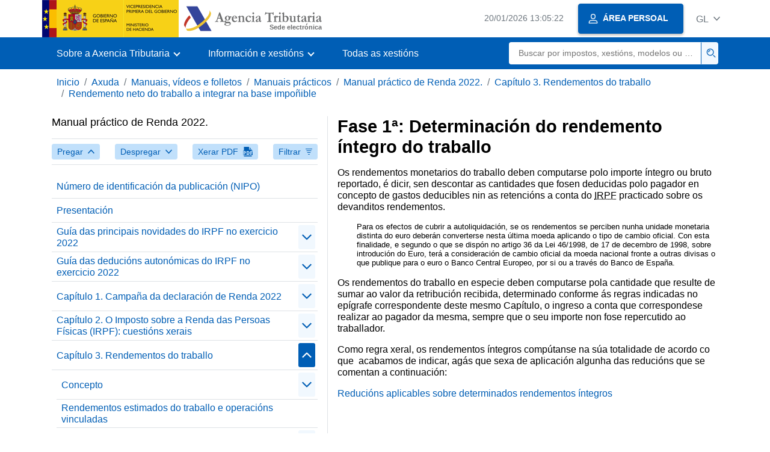

--- FILE ---
content_type: text/html;charset=UTF-8
request_url: https://sede.agenciatributaria.gob.es/Sede/gl_es/ayuda/manuales-videos-folletos/manuales-practicos/irpf-2022/c03-rendimientos-trabajo/rendimiento-neto-trabajo-integrar-base-imponible/fase-1-determinacion-rendimiento-integro-trabajo.html
body_size: 3626
content:
<!DOCTYPE html>
<html lang="gl">
<head>
<meta charset="utf-8">
    <meta name="site" content="Sede">
	<link href="/static_files/common/css/aeat.07.css" rel="stylesheet" type="text/css">
<meta title="AEATviewport" content="width=device-width, initial-scale=1.0" name="viewport">
<title>Axencia Tributaria: Fase 1ª: Determinación do rendemento íntegro do traballo</title><meta name="ObjectId" content="7246baf89bd41810VgnVCM100000dc381e0aRCRD"><meta name="keyword" content="Axuda, Manuais, vídeos e folletos, Manuais prácticos">
 
    <meta name="detalle" content="manuales"> 
</head>
<body>
	<div id="body" class="s_Sede p_estandar t_manuales">
		<header id="AEAT_header" class="header_aeat d-print-none d-app-none">
    <!-- CABECERA -->
   	<!--googleoff: index-->
	<a class="focus-only" href="#acc-main">Saltar ao contido principal</a>
	<div class="header-sup_aeat w-100">
	  <div class="container">	  		
		<div class="row">
		<!-- CABECERA IZQUIERDA-->
	   	<div id="topIzquierda" class="pl-0"><nav class="header-contLogos_aeat"><a href="/Sede/gl_es/inicio.html" title="Páxina de inicio" class="header-logosPrincipales_aeat"><span class="logoGobierno Sede">Logotipo Goberno de España </span><span class="logoAEAT logoSite logoSede ml-2 overflow-hidden">Logotipo Organismo</span></a></nav></div><!-- CABECERA IZQUIERDA FIN -->
</div>
	  </div>	
	</div>
	<!--googleon: index-->
	<!-- CABECERA FIN -->
    <!-- MENU -->
   	<!--googleoff: index--><div class="w-100 bg-primary p-1"><div class="container"><div class="row justify-content-between align-items-center"><button class="header-btnMovil_aeat text-white d-lg-none col-2 btn btn-link" type="button" id="menuPrincipal"><i class="aeat-ico fa-ico-menu ico-size-2 w-100" title="Abrir menú móbil" aria-hidden="true" role="presentation"></i><span class="sr-only">Menú móbil</span></button><nav id="aeat_menuPrincipal" class="navbar-dark navbar navbar-expand-lg p-0 col-12 col-xl-8 col-lg-9 d-none d-lg-flex" aria-label="Menú principal"><!--clase para movil: header-navMovil_aeat--><ul class="navbar-nav"><li class="nav-item"><a href="#" class="py-3 px-4 nav-link dropdown-toggle invisible" role="button"><span>Aquí cargaranse as opcións do menú cando estean dispoñibles</span></a></li></ul></nav></div></div></div><!--googleon: index-->
<!-- MENU FIN -->
</header><nav aria-label="Migas navegación" class="js-nav-principal d-print-none d-app-none">
	<ol class="breadcrumb container bg-transparent px-md-4 px-3">           
<li class="d-none d-md-block breadcrumb-item"><a data-aeat-id="b3552c121d27c610VgnVCM100000dc381e0aRCRD" href="/Sede/gl_es/inicio.html">Inicio</a></li><li class="d-none d-md-block breadcrumb-item"><a data-aeat-id="0f1ed8601c4bd610VgnVCM100000dc381e0aRCRD" href="/Sede/gl_es/ayuda.html">Axuda</a></li><li class="d-none d-md-block breadcrumb-item"><a data-aeat-id="9fd958b46ecfd610VgnVCM100000dc381e0aRCRD" href="/Sede/gl_es/ayuda/manuales-videos-folletos.html">Manuais, vídeos e folletos</a></li><li class="d-none d-md-block breadcrumb-item"><a data-aeat-id="6733e2521f8dd610VgnVCM100000dc381e0aRCRD" href="/Sede/gl_es/manuales-practicos.html">Manuais prácticos</a></li><li class="d-none d-md-block breadcrumb-item"><a data-aeat-id="81a8cc88b5241810VgnVCM100000dc381e0aRCRD" href="/Sede/gl_es/Ayuda/22Manual/100.html">Manual práctico de Renda 2022.</a></li><li class="d-none d-md-block breadcrumb-item"><a data-aeat-id="0ff4baf89bd41810VgnVCM100000dc381e0aRCRD" href="/Sede/gl_es/ayuda/manuales-videos-folletos/manuales-practicos/irpf-2022/c03-rendimientos-trabajo.html">Capítulo 3. Rendementos do traballo</a></li><li class="breadcrumb-item breadcrumb-item__volver"><a data-aeat-id="1e36baf89bd41810VgnVCM100000dc381e0aRCRD" href="/Sede/gl_es/ayuda/manuales-videos-folletos/manuales-practicos/irpf-2022/c03-rendimientos-trabajo/rendimiento-neto-trabajo-integrar-base-imponible.html"><i class="aeat-ico fa-ico-chevron-left ico-size-mini mr-2 d-md-none" aria-hidden="true" role="presentation"></i>Rendemento neto do traballo a integrar na base impoñible</a></li>
</ol>
</nav><div class="container container-text js-container container-print">
			<div class="row">

				<button class="d-lg-none btn btn-sm btn-secondary cursor-pointer pb-1 position-fixed left-0 bottom-0 z-index-1 m-3 shadow-sm d-print-none" data-toggle="modal" data-target="#indice-modal">
					<i class="aeat-ico fa-ico-indice-sm ico-size-1 mr-2" aria-hidden="true" role="presentation"></i>
		        	Índice
		      	</button>
<a id="manual-initial-page" href="/Sede/gl_es/Ayuda/22Manual/100.html" class="d-none">Manual práctico de Renda 2022.</a>
<div class="d-lg-block col-12 col-lg-5 border-lg-right js-aeat-modal-lg d-print-none" id="indice-modal">
</div>
<main class="col-12 col-lg-7 my-3 my-lg-0 col-print-12 print-m-0 print-p-0" id="acc-main">
					<h1 id="js-nombre-canal" class="font-weight-bold mb-3">Fase 1ª: Determinación do rendemento íntegro do traballo</h1><p>Os rendementos monetarios do traballo deben computarse polo importe íntegro ou bruto reportado, é dicir, sen descontar as cantidades que fosen deducidas polo pagador en concepto de gastos deducibles nin as retencións a conta do <abbr title="Imposto sobre a renda das persoas físicas">IRPF</abbr> practicado sobre os devanditos rendementos.</p>
<p class="letrita sangrado-izq">Para os efectos de cubrir a autoliquidación, se os rendementos se perciben nunha unidade monetaria distinta do euro deberán converterse nesta última moeda aplicando o tipo de cambio oficial. Con esta finalidade, e segundo o que se dispón no artigo 36 da Lei 46/1998, de 17 de decembro de 1998, sobre introdución do Euro, terá a consideración de cambio oficial da moeda nacional fronte a outras divisas o que publique para o euro o Banco Central Europeo, por si ou a través do Banco de España.</p>
<p class="margen-inf">Os rendementos do traballo en especie deben computarse pola cantidade que resulte de sumar ao valor da retribución recibida, determinado conforme ás regras indicadas no epígrafe correspondente deste mesmo Capítulo, o ingreso a conta que correspondese realizar ao pagador da mesma, sempre que o seu importe non fose repercutido ao traballador.</p>
<p class="margen-inf">Como regra xeral, os rendementos íntegros compútanse na súa totalidade de acordo co que&nbsp; acabamos de indicar, agás que sexa de aplicación algunha das reducións que se comentan a continuación:</p><ol class="list-unstyled mb-0"><li class="position-relative mb-2"><a href="/Sede/gl_es/ayuda/manuales-videos-folletos/manuales-practicos/irpf-2022/c03-rendimientos-trabajo/rendimiento-neto-trabajo-integrar-base-imponible/fase-1-determinacion-rendimiento-integro-trabajo/reducciones-aplicables-sobre-determinados-rendimientos-integros.html" data-aeat-id="a746baf89bd41810VgnVCM100000dc381e0aRCRD">Reducións aplicables sobre determinados rendementos íntegros</a></li></ol><!--MODAL IMPRESIÓN--><div class="modal fade js-no-imprimir" id="htmlToPdfModal" tabindex="-1" role="dialog" aria-labelledby="htmlToPdfModalTitle" aria-hidden="true"><div class="modal-dialog" role="document"><form class="modal-content"><div class="modal-header"><p class="modal-title d-flex align-items-center" id="htmlToPdfModalTitle"><i class="aeat-ico fa-ico-pdf ico-size-2 mr-2 text-primary" role="presentation" aria-hidden="true"></i>Xerar PDF</p><button type="button" class="close cursor-pointer" data-dismiss="modal" aria-label="Close"><i class="aeat-ico fa-ico-cerrar-sm ico-size-2" role="presentation" aria-hidden="true"></i><span class="sr-only">Pechar</span></button></div><div class="modal-body"><p>A xeración do PDF pode tardar varios minutos dependendo da cantidade de información.</p><p>Seleccione a información que desexe incluír no PDF:</p><ul id="type-pdf-selector" class="list-unstyled pl-3 js-aeat-group-switch"><li class="mb-2"><div class="custom-control custom-switch"><input type="radio" class="custom-control-input" id="pdf-Apartado" value="Apartado"><label class="custom-control-label" for="pdf-Apartado">Páxina actual</label></div></li><li class="mb-2"><div class="custom-control custom-switch"><input type="radio" class="custom-control-input" id="pdf-SubApartados" value="SubApartados"><label class="custom-control-label" for="pdf-SubApartados">Apartado actual e subapartados</label></div></li><li class="mb-2"><div class="custom-control custom-switch"><input type="radio" class="custom-control-input" id="pdf-Todo" value="Todo"><label class="custom-control-label" for="pdf-Todo">Todo o documento</label></div></li></ul><p>Pode cancelar a xeración do PDF en calquera momento.</p></div><div class="modal-footer"><button type="button" class="btn btn-secondary" data-dismiss="modal">Cancelar</button><button id="btn-continue-to-pdf" type="button" class="btn btn-primary" disabled>Continuar</button></div></form></div></div><!-- FIN MODAL IMPRESIÓN --></main>
</div>
   		</div> 
  		<!--googleoff: index-->
  		<!-- 
<section>
	<div id="last-update" class="container pb-3">
		<p class="small text-center mb-0">
			Página actualizada: <time datetime="2023-03-16">16/marzo/2023</time>
		</p>
	</div>
</section>
 -->
<footer class="bg-primary d-print-none d-app-none">
<noscript><div class="container py-3"><div class="row"><a class="text-white" href="https://sede.agenciatributaria.gob.es/Sede/gl_es/condiciones-uso-sede-electronica/accesibilidad/declaracion-accesibilidad.html">Accesibilidade</a></div></div></noscript><div id="js-pie-fecha-social" class="container pb-3"><div class="row"><div id="last-update" class="col-12 col-sm-9 col-lg-10 mb-2"><p class="small text-center text-white mb-0">Páxina actualizada: <time datetime="2023-03-16">16/marzo/2023</time></p></div></div></div></footer><!--googleon: index--> 
	</div>
	<div class="d-none">
   <span class="js-responsive d-xs-block"></span>
   <span class="js-responsive d-sm-block"></span>
   <span class="js-responsive d-md-block"></span>
   <span class="js-responsive d-lg-block"></span>
   <span class="js-responsive d-xl-block"></span>
   <span class="js-responsive d-xxl-block"></span>
   <span class="js-responsive d-xxxl-block"></span>
 </div>
<link href="/static_files/common/css/aeat.07.print.css" rel="stylesheet" type="text/css">
<script type="text/javascript" src="/static_files/gl_es/common/script/aeat.07.js"></script>
</body>
</html>


--- FILE ---
content_type: text/html;charset=UTF-8
request_url: https://sede.agenciatributaria.gob.es/Sede/gl_es/inicio.html
body_size: 11306
content:
<!DOCTYPE html>
<html lang="gl">
<head>        
	<meta charset="utf-8">
    <meta name="site" content="Sede">
	<link href="/static_files/common/css/aeat.07.css" rel="stylesheet" type="text/css">
<meta title="AEATviewport" content="width=device-width, initial-scale=1.0" name="viewport">
<title>Axencia Tributaria: Inicio</title><meta name="ObjectId" content="b3552c121d27c610VgnVCM100000dc381e0aRCRD">
</head>
<body>
  <div id="body" data-template-id="869380e532dbc610VgnVCM100000dc381e0aRCRD" class="s_Sede p_estandar t_home">
<aside id="js-banner-movil-app" class="bg-light-blue px-3 py-3 d-none d-app-none d-android-block d-ios-block">
		<div class="row pr-3">
			<div class="d-flex flex-content-between flex-row-reverse">
				<div class=" align-items-center d-flex">
					<span class="text-primary">
						<i class="aeat-ico fa-ico-aeat ico-size-4 mr-1" role="presentation" aria-hidden="true"></i>
					</span>
					<div class="ml-2 d-flex flex-column position-relative">
					    <a class="stretched-link font-weight-bold mb-2 text-decoration-none" href="https://aeatapplication.page.link/open">Descargar a app Agencia Tributaria </a><span class="small">Poderás realizar as túas xestións comodamente desde o teu dispositivo e recibir os teus avisos</span>
					</div>
				</div>
				<button id="js-btn-banner-movil-app" class="btn btn-light-blue text-reset align-items-center d-flex">
					<i class="aeat-ico fa-ico-cerrar-sm ico-size-2 mr-1" role="img" title="Pechar mensaxe descarga app Agencia Tributaria"></i>
				</button>
			</div>
		</div>
	</aside>  
    


<header id="AEAT_header" class="header_aeat d-print-none d-app-none">
    <!-- CABECERA -->
   	<!--googleoff: index-->
	<a class="focus-only" href="#acc-main">Saltar ao contido principal</a>
	<div class="header-sup_aeat w-100">
	  <div class="container">	  		
		<div class="row">
		<!-- CABECERA IZQUIERDA-->
	   	<div id="topIzquierda" class="pl-0"><nav class="header-contLogos_aeat"><a href="/Sede/gl_es/inicio.html" title="Páxina de inicio" class="header-logosPrincipales_aeat"><span class="logoGobierno Sede">Logotipo do Goberno de España </span><span class="logoAEAT logoSite logoSede ml-2 overflow-hidden">Logotipo Organismo</span></a></nav></div><!-- CABECERA IZQUIERDA FIN -->
<!-- CABECERA DERECHA-->
	   	<div id="topDerecha" class="col d-flex align-items-center justify-content-end pr-0"><a href="/Sede/gl_es/Calendario_fecha_y_hora_oficial.html" class="mr-2 mr-sm-4 text-secondary small"><span class="js-reloj-movil d-xs-none" data-toggle="tooltip" data-placement="bottom" title="" data-original-title=""><i class="aeat-ico fa-ico-reloj-sm ico-size-2 pointer-events-none" role="presentation"></i></span><span class="js-reloj d-none d-xs-inline"></span><span class="sr-only">Calendario, data e hora oficial</span></a> <!-- area_personal_canal.jsp --><div id="link-personal" class="aeat--user"><a class="cursor-pointer btn btn-primary mr-1 mr-sm-2 px-3 shadow-sm d-flex align-items-center" data-original-title="ÁREA PERSOAL" href="/Sede/gl_es/mi-area-personal.html"><i class="aeat-ico fa-ico-usuario-sm ico-size-1 mr-2" aria-hidden="true" role="presentation"></i><span class="aeat--username d-none d-lg-inline small font-weight-bold pr-2 py-1">ÁREA PERSOAL</span></a></div><div id="dropdown-personal" class="dropdown aeat--user d-none"><button class="cursor-pointer btn btn-primary mr-1 mr-sm-2 px-3 shadow-sm d-flex align-items-center" type="button" id="dropdownUsuario" data-toggle="dropdown" aria-haspopup="true" aria-expanded="false"><i class="aeat-ico fa-ico-usuario-sm ico-size-1 mr-2" aria-hidden="true" role="presentation"></i><span id="user-name" class="aeat--username d-none d-lg-inline small font-weight-bold pr-2 py-1">Área persoal</span><span id="alert-notification" class="badge bg-light-blue text-primary mx-2 p-1 d-none" data-toggle="tooltip" title=""><i class="aeat-ico fa-ico-bell-sm ico-size-mini d-none d-xs-block " aria-hidden="true" role="presentation"></i></span><i class="aeat-ico fa-ico-chevron-down ico-size-mini" aria-hidden="true" role="presentation"></i></button><div class="dropdown-menu dropdown-menu-right" aria-label="Área personal"><span class="aeat--username dropdown-item d-none small font-weight-bold pointer-events-none"></span><div class="dropdown-divider d-none"></div><ul class="list-unstyled mb-0"><li><a class="dropdown-item" href="/Sede/gl_es/mi-area-personal.html" data-href="/Sede/gl_es/mi-area-personal.html" data-original-title="Área persoal"><i class="aeat-ico fa-ico-usuario-sm ico-size-1 mr-2" aria-hidden="true" role="presentation"></i>Área persoal</a></li><li><a target="_self" class="dropdown-item d-none" id="alert-link" href="/" title="" data-toggle="tooltip" data-original-title="As miñas alertas"><i class="aeat-ico fa-ico-bell-sm ico-size-1 mr-2" aria-hidden="true" role="presentation"></i>As miñas alertas<span class="badge bg-light-blue text-primary ml-1" data-toggle="tooltip" title="" data-original-title=""></span></a></li><li><a target="_self" class="dropdown-item d-none" id="ultimas-conexiones-link" data-href="#" href="#" title="" data-toggle="tooltip" data-original-title="Os meus últimos accesos"><i class="aeat-ico fa-ico-candado-sm ico-size-1 mr-2" aria-hidden="true" role="presentation"></i>Os meus últimos accesos<i class="aeat-ico fa-ico-ventana-nueva-sm ico-size-1 ml-1" role="img" title="Abre nunha xanela nova"></i></a></li></ul><div class="dropdown-divider d-none"></div><a id="btn-desconectar" class="dropdown-item d-none" href="/Sede/gl_es/Desconectar.html"><i class="aeat-ico fa-ico-desconectar-sm text-danger mr-2 ico-size-1" aria-hidden="true" role="presentation"></i>Desconectarse</a></div></div> <!-- FIN area_personal_canal.jsp --><div id="idioma" class="dropdown"><button class="btn btn-link text-secondary d-flex align-items-center cursor-pointer" type="button" role="button" id="dropdownIdiomas" data-toggle="dropdown" aria-haspopup="true" aria-expanded="false"><span class="js-idioma-actual" data-toggle="tooltip" title="Idioma actual">ES</span><i class="aeat-ico fa-ico-chevron-down ico-size-mini ml-2" aria-hidden="true" role="presentation"></i></button><ul id="dropdown-idioma" class="dropdown-menu dropdown-menu-right" role="combobox" aria-labelledby="dropdownIdiomas"><!--AEATP1NOTRAD--><li><a class="dropdown-item " title="Català" data-lang="CA" notrad="si" lang="ca" hreflang="ca" aria-disabled="false" tabindex="0" aria-selected="false" href="/Sede/ca_es/inicio.html">Català</a></li><li><a class="dropdown-item " title="Galego" data-lang="GL" notrad="si" lang="gl" hreflang="gl" aria-disabled="false" tabindex="0" aria-selected="false" href="/Sede/gl_es/inicio.html">Galego</a></li><li><a class="dropdown-item " title="Valencià" data-lang="VA" notrad="si" lang="ca-valencia" hreflang="ca-valencia" aria-disabled="false" tabindex="0" aria-selected="false" href="/Sede/va_es/inicio.html">Valencià</a></li><li><a class="dropdown-item " title="Euskara" data-lang="EU" notrad="si" lang="eu" hreflang="eu" aria-disabled="false" tabindex="0" aria-selected="false" href="/Sede/eu_es/inicio.html">Euskara</a></li><li><a class="dropdown-item " title="English" data-lang="EN" notrad="si" lang="en" hreflang="en" aria-disabled="false" tabindex="0" aria-selected="false" href="/Sede/en_gb/inicio.html">English</a></li><li><a class="dropdown-item active" title="Castellano" data-lang="ES" notrad="si" lang="es" hreflang="es" aria-disabled="false" tabindex="0" aria-selected="false" href="/Sede/inicio.html">Castellano</a></li><!--/AEATP1NOTRAD--></ul></div></div><!-- CABECERA DERECHA-->
</div>
	  </div>	
	</div>
	<!--googleon: index-->
	<!-- CABECERA FIN -->
    <!-- MENU -->
   	<div class="w-100 bg-primary"><div class="container"><div class="row justify-content-between align-items-center"><button class="header-btnMovil_aeat text-white d-lg-none col-2 btn btn-link" type="button" id="menuPrincipal"><i class="aeat-ico fa-ico-menu ico-size-2 w-100" title="Abrir menú móbil" aria-hidden="true" role="presentation"></i><span class="sr-only">Menú móbil</span></button><nav id="aeat_menuPrincipal" class="navbar-dark navbar navbar-expand-lg p-0 col-12 col-xl-8 col-lg-9 d-none d-lg-flex" aria-label="Menú móvil"><!--clase para movil: header-navMovil_aeat--><ul class="navbar-nav"><li class="nav-item dropdown"><a href="#" class="py-3 px-4 nav-link dropdown-toggle" id="menuNav_49262c121d27c610VgnVCM100000dc381e0aRCRD" role="button" data-toggle="dropdown" aria-haspopup="true" aria-expanded="false"><span>Sobre a Axencia Tributaria</span></a><div class="dropdown-menu rounded-0 m-0 p-0 min-vw-60" aria-label="Menú de navegacion de Sobre la Agencia Tributaria"><ul class="d-flex row m-0 list-unstyled"><li class="col-12 col-lg-4 col-xxl-3 p-0"><a href="/Sede/gl_es/informacion-institucional.html" class="d-flex align-items-center dropdown-item px-3 py-4 h-100"><i class="aeat-ico fa-ico-informacion-insti-sm align-middle mr-3 ico-size-3" aria-hidden="true" role="presentation"></i><span class="d-inline-flex align-middle white-space-normal dropdown-item-iconTxt">Información institucional</span></a></li><li class="col-12 col-lg-4 col-xxl-3 p-0"><a href="/Sede/gl_es/contacta-nosotros.html" class="d-flex align-items-center dropdown-item px-3 py-4 h-100"><i class="aeat-ico fa-ico-contacto-sm align-middle mr-3 ico-size-3" aria-hidden="true" role="presentation"></i><span class="d-inline-flex align-middle white-space-normal dropdown-item-iconTxt">Contacta connosco</span></a></li><li class="col-12 col-lg-4 col-xxl-3 p-0"><a href="/Sede/gl_es/gobierno-abierto.html" class="d-flex align-items-center dropdown-item px-3 py-4 h-100"><i class="aeat-ico fa-ico-gobierno-sm align-middle mr-3 ico-size-3" aria-hidden="true" role="presentation"></i><span class="d-inline-flex align-middle white-space-normal dropdown-item-iconTxt">Goberno aberto</span></a></li><li class="col-12 col-lg-4 col-xxl-3 p-0"><a href="/Sede/gl_es/planificacion.html" class="d-flex align-items-center dropdown-item px-3 py-4 h-100"><i class="aeat-ico fa-ico-calendario-sm align-middle mr-3 ico-size-3" aria-hidden="true" role="presentation"></i><span class="d-inline-flex align-middle white-space-normal dropdown-item-iconTxt">Planificación</span></a></li><li class="col-12 col-lg-4 col-xxl-3 p-0"><a href="/Sede/gl_es/notas-prensa.html" class="d-flex align-items-center dropdown-item px-3 py-4 h-100"><i class="aeat-ico fa-ico-prensa-sm align-middle mr-3 ico-size-3" aria-hidden="true" role="presentation"></i><span class="d-inline-flex align-middle white-space-normal dropdown-item-iconTxt">Notas de prensa</span></a></li><li class="col-12 col-lg-4 col-xxl-3 p-0"><a href="/Sede/gl_es/trabajar-agencia-tributaria.html" class="d-flex align-items-center dropdown-item px-3 py-4 h-100"><i class="aeat-ico fa-ico-familia-sm align-middle mr-3 ico-size-3" aria-hidden="true" role="presentation"></i><span class="d-inline-flex align-middle white-space-normal dropdown-item-iconTxt">Traballar na Axencia Tributaria</span></a></li><li class="col-12 col-lg-4 col-xxl-3 p-0"><a href="/Sede/gl_es/normativa-criterios-interpretativos.html" class="d-flex align-items-center dropdown-item px-3 py-4 h-100"><i class="aeat-ico fa-ico-libros-sm align-middle mr-3 ico-size-3" aria-hidden="true" role="presentation"></i><span class="d-inline-flex align-middle white-space-normal dropdown-item-iconTxt">Normativa e criterios interpretativos</span></a></li><li class="col-12 col-lg-4 col-xxl-3 p-0"><a href="/Sede/gl_es/estadisticas.html" class="d-flex align-items-center dropdown-item px-3 py-4 h-100"><i class="aeat-ico fa-ico-estadisticas-sm align-middle mr-3 ico-size-3" aria-hidden="true" role="presentation"></i><span class="d-inline-flex align-middle white-space-normal dropdown-item-iconTxt">Estatísticas</span></a></li><li class="col-12 col-lg-4 col-xxl-3 p-0"><a href="/Sede/gl_es/educacion-civico-tributaria.html" class="d-flex align-items-center dropdown-item px-3 py-4 h-100"><i class="aeat-ico fa-ico-pizarra-sm align-middle mr-3 ico-size-3" aria-hidden="true" role="presentation"></i><span class="d-inline-flex align-middle white-space-normal dropdown-item-iconTxt">Educación cívico-tributaria</span></a></li><li class="col-12 col-lg-4 col-xxl-3 p-0"><a href="/Sede/gl_es/perfil-contratante.html" class="d-flex align-items-center dropdown-item px-3 py-4 h-100"><i class="aeat-ico fa-ico-colaborar-sm align-middle mr-3 ico-size-3" aria-hidden="true" role="presentation"></i><span class="d-inline-flex align-middle white-space-normal dropdown-item-iconTxt">Perfil do contratante</span></a></li><li class="col-12 col-lg-4 col-xxl-3 p-0"><a href="/Sede/gl_es/enlaces-interes.html" class="d-flex align-items-center dropdown-item px-3 py-4 h-100"><i class="aeat-ico fa-ico-direccion-sm align-middle mr-3 ico-size-3" aria-hidden="true" role="presentation"></i><span class="d-inline-flex align-middle white-space-normal dropdown-item-iconTxt">Ligazóns de interese</span></a></li><li class="col-12 col-lg-4 col-xxl-3 p-0"><a href="/Sede/gl_es/condiciones-uso-sede-electronica.html" class="d-flex align-items-center dropdown-item px-3 py-4 h-100"><i class="aeat-ico fa-ico-terminos-sm align-middle mr-3 ico-size-3" aria-hidden="true" role="presentation"></i><span class="d-inline-flex align-middle white-space-normal dropdown-item-iconTxt">Condicións de uso sede electrónica</span></a></li><li class="col-12 col-lg-4 col-xxl-3 p-0"><a href="/Sede/gl_es/compromiso-etico-agencia-tributaria.html" class="d-flex align-items-center dropdown-item px-3 py-4 h-100"><i class="aeat-ico fa-ico-balanza-sm align-middle mr-3 ico-size-3" aria-hidden="true" role="presentation"></i><span class="d-inline-flex align-middle white-space-normal dropdown-item-iconTxt">Compromiso ético da Axencia Tributaria</span></a></li></ul></div></li><li class="nav-item dropdown"><a href="#" class="py-3 px-4 nav-link dropdown-toggle" id="menuNav_86162c121d27c610VgnVCM100000dc381e0aRCRD" role="button" data-toggle="dropdown" aria-haspopup="true" aria-expanded="false"><span>Información e xestións</span></a><div class="dropdown-menu rounded-0 m-0 p-0 min-vw-60" aria-label="Menú de navegacion de Información y gestiones"><ul class="d-flex row m-0 list-unstyled"><li class="col-12 col-lg-4 col-xxl-3 p-0"><a href="/Sede/gl_es/irpf.html" class="d-flex align-items-center dropdown-item px-3 py-4 h-100"><i class="aeat-ico fa-ico-impuesto-irpf-sm align-middle mr-3 ico-size-3" aria-hidden="true" role="presentation"></i><span class="d-inline-flex align-middle white-space-normal dropdown-item-iconTxt">IRPF</span></a></li><li class="col-12 col-lg-4 col-xxl-3 p-0"><a href="/Sede/gl_es/iva.html" class="d-flex align-items-center dropdown-item px-3 py-4 h-100"><i class="aeat-ico fa-ico-impuesto-iva-sm align-middle mr-3 ico-size-3" aria-hidden="true" role="presentation"></i><span class="d-inline-flex align-middle white-space-normal dropdown-item-iconTxt">IVE</span></a></li><li class="col-12 col-lg-4 col-xxl-3 p-0"><a href="/Sede/gl_es/impuesto-sobre-sociedades.html" class="d-flex align-items-center dropdown-item px-3 py-4 h-100"><i class="aeat-ico fa-ico-impuesto-sociedades-sm align-middle mr-3 ico-size-3" aria-hidden="true" role="presentation"></i><span class="d-inline-flex align-middle white-space-normal dropdown-item-iconTxt">Imposto sobre sociedades</span></a></li><li class="col-12 col-lg-4 col-xxl-3 p-0"><a href="/Sede/gl_es/impuestos-especiales-medioambientales.html" class="d-flex align-items-center dropdown-item px-3 py-4 h-100"><i class="aeat-ico fa-ico-impuesto-sm align-middle mr-3 ico-size-3" aria-hidden="true" role="presentation"></i><span class="d-inline-flex align-middle white-space-normal dropdown-item-iconTxt">Impostos especiais e ambientais</span></a></li><li class="col-12 col-lg-4 col-xxl-3 p-0"><a href="/Sede/gl_es/declaraciones-informativas-otros-impuestos-tasas.html" class="d-flex align-items-center dropdown-item px-3 py-4 h-100"><i class="aeat-ico fa-ico-impuesto-sm align-middle mr-3 ico-size-3" aria-hidden="true" role="presentation"></i><span class="d-inline-flex align-middle white-space-normal dropdown-item-iconTxt">Declaracións informativas. IAE. Outros impostos, taxas e outras prestacións patrimoniais</span></a></li><li class="col-12 col-lg-4 col-xxl-3 p-0"><a href="/Sede/gl_es/aduanas_.html" class="d-flex align-items-center dropdown-item px-3 py-4 h-100"><i class="aeat-ico fa-ico-barco-sm align-middle mr-3 ico-size-3" aria-hidden="true" role="presentation"></i><span class="d-inline-flex align-middle white-space-normal dropdown-item-iconTxt">Aduanas</span></a></li><li class="col-12 col-lg-4 col-xxl-3 p-0"><a href="/Sede/gl_es/empresarios-individuales-profesionales.html" class="d-flex align-items-center dropdown-item px-3 py-4 h-100"><i class="aeat-ico fa-ico-maletin-sm align-middle mr-3 ico-size-3" aria-hidden="true" role="presentation"></i><span class="d-inline-flex align-middle white-space-normal dropdown-item-iconTxt">Empresarios individuais e profesionais</span></a></li><li class="col-12 col-lg-4 col-xxl-3 p-0"><a href="/Sede/gl_es/empresas.html" class="d-flex align-items-center dropdown-item px-3 py-4 h-100"><i class="aeat-ico fa-ico-edificio-sm align-middle mr-3 ico-size-3" aria-hidden="true" role="presentation"></i><span class="d-inline-flex align-middle white-space-normal dropdown-item-iconTxt">Empresas</span></a></li><li class="col-12 col-lg-4 col-xxl-3 p-0"><a href="/Sede/gl_es/familia.html" class="d-flex align-items-center dropdown-item px-3 py-4 h-100"><i class="aeat-ico fa-ico-familia-sm align-middle mr-3 ico-size-3" aria-hidden="true" role="presentation"></i><span class="d-inline-flex align-middle white-space-normal dropdown-item-iconTxt">Cidadáns, familias e persoas con discapacidade</span></a></li><li class="col-12 col-lg-4 col-xxl-3 p-0"><a href="/Sede/gl_es/vehiculos-embarcaciones.html" class="d-flex align-items-center dropdown-item px-3 py-4 h-100"><i class="aeat-ico fa-ico-furgoneta-sm align-middle mr-3 ico-size-3" aria-hidden="true" role="presentation"></i><span class="d-inline-flex align-middle white-space-normal dropdown-item-iconTxt">Vehículos e embarcacións</span></a></li><li class="col-12 col-lg-4 col-xxl-3 p-0"><a href="/Sede/gl_es/vivienda-otros-inmuebles.html" class="d-flex align-items-center dropdown-item px-3 py-4 h-100"><i class="aeat-ico fa-ico-casa-sm align-middle mr-3 ico-size-3" aria-hidden="true" role="presentation"></i><span class="d-inline-flex align-middle white-space-normal dropdown-item-iconTxt">Vivenda e outros inmobles</span></a></li><li class="col-12 col-lg-4 col-xxl-3 p-0"><a href="/Sede/gl_es/viajeros-trabajadores-desplazados-fronterizos.html" class="d-flex align-items-center dropdown-item px-3 py-4 h-100"><i class="aeat-ico fa-ico-maleta-sm align-middle mr-3 ico-size-3" aria-hidden="true" role="presentation"></i><span class="d-inline-flex align-middle white-space-normal dropdown-item-iconTxt">Viaxeiros, traballadores desprazados e fronteirizos</span></a></li><li class="col-12 col-lg-4 col-xxl-3 p-0"><a href="/Sede/gl_es/no-residentes.html" class="d-flex align-items-center dropdown-item px-3 py-4 h-100"><i class="aeat-ico fa-ico-direccion-sm align-middle mr-3 ico-size-3" aria-hidden="true" role="presentation"></i><span class="d-inline-flex align-middle white-space-normal dropdown-item-iconTxt">Non residentes</span></a></li><li class="col-12 col-lg-4 col-xxl-3 p-0"><a href="/Sede/gl_es/censos-nif-domicilio-fiscal.html" class="d-flex align-items-center dropdown-item px-3 py-4 h-100"><i class="aeat-ico fa-ico-nif-sm align-middle mr-3 ico-size-3" aria-hidden="true" role="presentation"></i><span class="d-inline-flex align-middle white-space-normal dropdown-item-iconTxt">Censos, NIF e domicilio fiscal</span></a></li><li class="col-12 col-lg-4 col-xxl-3 p-0"><a href="/Sede/gl_es/deudas-apremios-embargos-subastas.html" class="d-flex align-items-center dropdown-item px-3 py-4 h-100"><i class="aeat-ico fa-ico-dinero-sm align-middle mr-3 ico-size-3" aria-hidden="true" role="presentation"></i><span class="d-inline-flex align-middle white-space-normal dropdown-item-iconTxt">Débedas, constrinximentos, embargos, poxas e concursos</span></a></li><li class="col-12 col-lg-4 col-xxl-3 p-0"><a href="/Sede/gl_es/colaborar-agencia-tributaria.html" class="d-flex align-items-center dropdown-item px-3 py-4 h-100"><i class="aeat-ico fa-ico-calculadora-sm align-middle mr-3 ico-size-3" aria-hidden="true" role="presentation"></i><span class="d-inline-flex align-middle white-space-normal dropdown-item-iconTxt">Colaborar coa Axencia Tributaria</span></a></li></ul></div></li><li class="nav-item"><a href="/Sede/gl_es/todas-gestiones.html" class="py-3 px-4 nav-link">Todas as xestións</a></li></ul></nav> <!-- descripcion: Buscar por impostos, xestións, modelos ou en Información e xestións --> <!-- buscador_canal.jsp --><form id="form-buscador-menu" role="search" class="col my-2" method="GET" action="/Sede/gl_es/search.html"><div class="input-group justify-content-end"><input id="input-buscador-menu" type="search" placeholder="Buscar por impostos, xestións, modelos ou en Información e xestións" aria-label="Buscar" name="q" class="border-0 pl-3 text-truncate p-0 col small rounded-left" required><div class="input-group-append p-0 col-xl-1 col-2 border-left-primary"><button id="btn-buscador-menu" class="btn p-2 w-100 cursor-pointer border-left-primary bg-light-blue" type="submit"><i class="aeat-ico fa-ico-buscar-sm text-primary" title="Buscar" aria-hidden="true" role="presentation"></i><span class="sr-only">Buscar</span></button></div></div></form> <!-- FIN buscador_canal.jsp --></div></div></div>
<!-- MENU FIN -->
</header><main class="js-container" id="acc-main">
<!--SLIDER INICIO-->
   		<section class="mb-3 aeat-carousel"><div class="aeat-carousel--container bg-print-white"><div class="container pt-5 pb-5 d-flex justify-content-center align-items-center d-print-block position-print-relative container-print flex-column flex-lg-row"><div class="col-12 col-lg-6 col-xl-5 text-white d-print-block col-print-12 text-print-body"><h1 class="font-weight-bold display-4 d-none d-lg-block">Infórmate e realiza as túas xestións coa Axencia Tributaria</h1><p class="d-none d-lg-block">Facilmente, con certeza e sen desprazarche</p><p class="text-center text-lg-left"><span class="h3">Coñeces a nosa <em>app-AEAT</em>?</span> Descárgaa<a class="d-inline-block m-2" title="Instalar ou acceder á app Agencia Tributaria, abre nunha xanela nova" target="_blank" href="https://sede.agenciatributaria.gob.es/appaeat/open"><img src="/static_files/Sede/llamadas_externas/App/QR/QRappAEAT.png" alt="Código QR" width="80px" height="80px"></a></p></div><div class="rounded-sm shadow-sm col-12 col-sm-10 col-md-8 col-lg-6 col-xxl-5 col-xxxl-4 offset-xl-1 p-0 aeat-carousel--carousel js-carousel-not-circular d-print-none"><div id="slide-mini" class="h-100 carousel slide" data-interval="false" data-wrap="false"><a class="carousel-control-prev ml-1" href="#slide-mini" role="button" data-slide="prev"><span aria-hidden="true"><i class="aeat-ico fa-ico-chevron-left ico-size-2" aria-hidden="true" role="presentation" title="Anterior"></i></span><span class="sr-only">Anterior</span></a><ol class="carousel-indicators mb-2"><li data-target="#slide-mini" data-slide-to="0" class="active"></li><li data-target="#slide-mini" data-slide-to="1"></li><li data-target="#slide-mini" data-slide-to="2"></li><li data-target="#slide-mini" data-slide-to="3"></li><li data-target="#slide-mini" data-slide-to="4"></li></ol><div class="carousel-inner"><div class="pt-5 pb-6 px-xl-7 px-6 carousel-item active control-slide-4964b72e8f37b910"><span class="h3 mb-3 d-block text-primary font-weight-bold">Declaracións informativas 2025</span><p>Información e xestións dispoñibles</p><nav class="nav w-100 justify-content-center"><a href="/Sede/gl_es/declaraciones-informativas/campana-declaraciones-informativas.html" class="btn btn-primary shadow-sm">Accede á campaña</a></nav></div><div class="pt-5 pb-6 px-xl-7 px-6 carousel-item control-slide-9a2438e25c28c710"><span class="h3 mb-3 d-block text-primary font-weight-bold">Calendario do contribuínte</span><p>Cando tes que presentar as túas declaracións tributarias</p><nav class="nav w-100 justify-content-center"><a href="/Sede/gl_es/calendario-contribuyente.html" class="btn btn-primary shadow-sm">Accede á información</a></nav></div><div class="pt-5 pb-6 px-xl-7 px-6 carousel-item control-slide-4c6fa1f32a603910"><span class="h3 mb-3 d-block text-primary font-weight-bold">Medidas fiscais urxentes por danos DANA</span><p>Información dispoñible</p><nav class="nav w-100 justify-content-center"><a href="/Sede/gl_es/ciudadanos-familias-personas-discapacidad/medidas-fiscales-urgentes-danos-dana-2024.html" class="btn btn-primary shadow-sm">Accede á Información</a></nav></div><div class="pt-5 pb-6 px-xl-7 px-6 carousel-item control-slide-f9bdf19f7565e810"><span class="h3 mb-3 d-block text-primary font-weight-bold">Campaña de Renda 2024</span><p>Información e xestións dispoñibles</p><nav class="nav w-100 justify-content-center"><a href="/Sede/gl_es/Renta.html" class="btn btn-primary shadow-sm">Accede á campaña</a></nav></div><div class="pt-5 pb-6 px-xl-7 px-6 carousel-item control-slide-c3eece5cf48ad810"><span class="h3 mb-3 d-block text-primary font-weight-bold">Mutualistas: solicitudes de devolución</span><p>Información para solicitar a túa devolución</p><nav class="nav w-100 justify-content-center"><a href="/Sede/gl_es/irpf/mutualistas-solicitudes-devolucion.html" class="btn btn-primary shadow-sm">Accede á información</a></nav></div></div><a class="carousel-control-next mr-1" href="#slide-mini" role="button" data-slide="next"><span aria-hidden="true"><i class="aeat-ico fa-ico-chevron-right ico-size-2" aria-hidden="true" role="presentation" title="Seguinte"></i></span><span class="sr-only">Seguinte</span></a></div></div></div><img src="/static_files/Sede/Home/carrusel/carrusel.jpg" role="presentation" class="w-100 h-100 object-fit-cover z-index-n position-absolute top-0 left-0 d-print-none"></div></section>
<!--SLIDER FIN-->
<!-- DESTACADOS INICIO -->
   		<section class="mt-3 mb-4 position-relative"><div class="container container-print"><h2 class="mb-3 h1 font-weight-bold sr-only">Destacados</h2><div class="row js-content-destacados"><div class="col-12 col-md-6 mb-3 col-lg-4 js-destacado col-print-12"><div class="card h-100 w-100 break-inside-avoid card-hover shadow-sm shadow-print-none border-print-0"><div class="card-body print-p-0 print-pb-3"><div class="card-title d-flex"><i class="aeat-ico fa-ico-lapiz-sm ico-size-5 mr-4 text-primary card-hover-svg" role="presentation" aria-hidden="true"></i><h3 class="text-primary h3 mb-0"><a href="/Sede/gl_es/presentacion-declaraciones-calendario-contribuyente.html" title="Presentación de declaracións, calendario do contribuínte" class="stretched-link text-primary text-decoration-none card-hover-link text-break">Presentación de declaracións, calendario do contribuínte</a></h3></div><p class="card-text">Accede a todas as declaracións, modelos e formularios e aos seus prazos de presentación</p></div></div></div><div class="col-12 col-md-6 mb-3 col-lg-4 js-destacado col-print-12"><div class="card h-100 w-100 break-inside-avoid card-hover shadow-sm shadow-print-none border-print-0"><div class="card-body print-p-0 print-pb-3"><div class="card-title d-flex"><i class="aeat-ico fa-ico-presentar-sm ico-size-5 mr-4 text-primary card-hover-svg" role="presentation" aria-hidden="true"></i><h3 class="text-primary h3 mb-0"><a href="/Sede/gl_es/registro.html" title="Rexistro electrónico" class="stretched-link text-primary text-decoration-none card-hover-link text-break">Rexistro electrónico</a></h3></div><p class="card-text">Presenta documentación, realiza alegacións e responde os requirimentos se recibiches unha comunicación da Axencia Tributaria</p></div></div></div><div class="col-12 col-md-6 mb-3 col-lg-4 js-destacado col-print-12"><div class="card h-100 w-100 break-inside-avoid card-hover shadow-sm shadow-print-none border-print-0"><div class="card-body print-p-0 print-pb-3"><div class="card-title d-flex"><i class="aeat-ico fa-ico-cita-previa-sm ico-size-5 mr-4 text-primary card-hover-svg" role="presentation" aria-hidden="true"></i><h3 class="text-primary h3 mb-0"><a href="/Sede/gl_es/procedimientoini/GC29.shtml" title="Asistencia e Cita" target="_self" class="stretched-link text-primary text-decoration-none card-hover-link text-break">Asistencia e Cita</a></h3></div><p class="card-text">Coñece os servizos de asistencia que presta a Axencia Tributaria polas distintas canles e solicita cita</p></div></div></div><div class="col-12 col-md-6 mb-3 col-lg-4 js-destacado col-print-12"><div class="card h-100 w-100 break-inside-avoid card-hover shadow-sm shadow-print-none border-print-0"><div class="card-body print-p-0 print-pb-3"><div class="card-title d-flex"><i class="aeat-ico fa-ico-euro-sm ico-size-5 mr-4 text-primary card-hover-svg" role="presentation" aria-hidden="true"></i><h3 class="text-primary h3 mb-0"><a href="/Sede/gl_es/deudas-apremios-embargos-subastas/pagar-aplazar-consultar.html" title="Pagar, adiar e consultar" target="_self" class="stretched-link text-primary text-decoration-none card-hover-link text-break">Pagar, adiar e consultar</a></h3></div><p class="card-text">Realiza o pagamento de impostos e débedas</p></div></div></div><div class="col-12 col-md-6 mb-3 col-lg-4 js-destacado col-print-12"><div class="card h-100 w-100 break-inside-avoid card-hover shadow-sm shadow-print-none border-print-0"><div class="card-body print-p-0 print-pb-3"><div class="card-title d-flex"><i class="aeat-ico fa-ico-notificacion-sm ico-size-5 mr-4 text-primary card-hover-svg" role="presentation" aria-hidden="true"></i><h3 class="text-primary h3 mb-0"><a href="/Sede/gl_es/notificaciones-cotejo-documentos.html" title="Notificacións e cotexo de documentos" class="stretched-link text-primary text-decoration-none card-hover-link text-break">Notificacións e cotexo de documentos</a></h3></div><p class="card-text">Consulta as notificacións enviadas pola Axencia Tributaria e comproba a súa autenticidade</p></div></div></div><div class="col-12 col-md-6 mb-3 col-lg-4 js-destacado col-print-12"><div class="card h-100 w-100 break-inside-avoid card-hover shadow-sm shadow-print-none border-print-0"><div class="card-body print-p-0 print-pb-3"><div class="card-title d-flex"><i class="aeat-ico fa-ico-huella-sm ico-size-5 mr-4 text-primary card-hover-svg" role="presentation" aria-hidden="true"></i><h3 class="text-primary h3 mb-0"><a href="/Sede/gl_es/identificacion-digital.html" title="Identificación electrónica" target="_self" class="stretched-link text-primary text-decoration-none card-hover-link text-break">Identificación electrónica</a></h3></div><p class="card-text">Coñece as formas de acceso para realizar trámites electrónicos: Cl@ve, número de referencia, certificado, DNI electrónico, etc.</p></div></div></div></div></div></section>
<!-- DESTACADOS FIN -->
<!-- TEMAS INICIO -->
   		<section class="mt-3 mb-4 position-relative overflow-hidden"><div class="position-absolute mt-8 z-index-n h-100 w-100 d-inline-block d-print-none bg-light"></div><div class="container container-print"><h2 class="mb-3 h1 font-weight-bold">Información e xestións</h2><div class="rounded-sm rounded-0-xl mb-3"><div class="row mb-xl-3 m-0 shadow-sm rounded-sm-xl shadow-print-none"><div class="p-0 col-12 col-xl-3 col-print-12"><div class="card h-100 w-100 break-inside-avoid card-hover rounded-0 border-xl-right-0 border-print-0 border-bottom-0 border-xl-bottom border-print-0 rounded-left-xl"><div class="card-body print-p-0 print-pb-3"><div class="card-title d-flex"><i class="aeat-ico fa-ico-impuesto-irpf-sm ico-size-5 mr-4 text-primary card-hover-svg" role="presentation" aria-hidden="true"></i><h3 class="text-primary h3 mb-0"><a href="/Sede/gl_es/irpf.html" title="IRPF" class="stretched-link text-primary text-decoration-none card-hover-link text-break">IRPF</a></h3></div><p class="card-text">Informámoste sobre o imposto e axudámoste na confección e presentación da declaración da renda</p></div></div></div><div class="p-0 col-12 col-xl-3 col-print-12"><div class="card h-100 w-100 break-inside-avoid card-hover rounded-0 border-xl-right-0 border-print-0 border-bottom-0 border-xl-bottom border-print-0"><div class="card-body print-p-0 print-pb-3"><div class="card-title d-flex"><i class="aeat-ico fa-ico-impuesto-iva-sm ico-size-5 mr-4 text-primary card-hover-svg" role="presentation" aria-hidden="true"></i><h3 class="text-primary h3 mb-0"><a href="/Sede/gl_es/iva.html" title="IVE" class="stretched-link text-primary text-decoration-none card-hover-link text-break">IVE</a></h3></div><p class="card-text">Declaracións do IVE, tipos de réximes, SII, VERI*FACTU, devolucións mensuais, obrigas dos contribuíntes e outras xestións relacionadas</p></div></div></div><div class="p-0 col-12 col-xl-3 col-print-12"><div class="card h-100 w-100 break-inside-avoid card-hover rounded-0 border-xl-right-0 border-print-0 border-bottom-0 border-xl-bottom border-print-0"><div class="card-body print-p-0 print-pb-3"><div class="card-title d-flex"><i class="aeat-ico fa-ico-impuesto-sociedades-sm ico-size-5 mr-4 text-primary card-hover-svg" role="presentation" aria-hidden="true"></i><h3 class="text-primary h3 mb-0"><a href="/Sede/gl_es/impuesto-sobre-sociedades.html" title="Imposto sobre sociedades" class="stretched-link text-primary text-decoration-none card-hover-link text-break">Imposto sobre sociedades</a></h3></div><p class="card-text">Axudámosche a presentar as declaracións deste imposto que grava a renda das persoas xurídicas</p></div></div></div><div class="p-0 col-12 col-xl-3 col-print-12"><div class="card h-100 w-100 break-inside-avoid card-hover rounded-0 rounded-right-xl border-print-0 border-bottom-0 border-xl-bottom border-print-0"><div class="card-body print-p-0 print-pb-3"><div class="card-title d-flex"><i class="aeat-ico fa-ico-impuesto-sm ico-size-5 mr-4 text-primary card-hover-svg" role="presentation" aria-hidden="true"></i><h3 class="text-primary h3 mb-0"><a href="/Sede/gl_es/impuestos-especiales-medioambientales.html" title="Impostos especiais e ambientais" class="stretched-link text-primary text-decoration-none card-hover-link text-break">Impostos especiais e ambientais</a></h3></div><p class="card-text">Información e xestións relativas a impostos que recaen sobre o alcohol, os hidrocarburos, o tabaco e outros consumos específicos, así como os tributos ambientais</p></div></div></div></div><div class="row mb-xl-3 m-0 shadow-sm rounded-sm-xl shadow-print-none"><div class="p-0 col-12 col-xl-3 col-print-12"><div class="card h-100 w-100 break-inside-avoid card-hover rounded-0 border-xl-right-0 border-print-0 border-bottom-0 border-xl-bottom border-print-0 rounded-left-xl"><div class="card-body print-p-0 print-pb-3"><div class="card-title d-flex"><i class="aeat-ico fa-ico-impuesto-sm ico-size-5 mr-4 text-primary card-hover-svg" role="presentation" aria-hidden="true"></i><h3 class="text-primary h3 mb-0"><a href="/Sede/gl_es/declaraciones-informativas-otros-impuestos-tasas.html" title="Declaracións informativas. IAE. Outros impostos, taxas e outras prestacións patrimoniais" class="stretched-link text-primary text-decoration-none card-hover-link text-break">Declaracións informativas. IAE. Outros impostos, taxas e outras prestacións patrimoniais</a></h3></div><p class="card-text">Infórmate e accede ás xestións de declaracións informativas, IAE e outros tributos, taxas e outras prestacións patrimoniais</p></div></div></div><div class="p-0 col-12 col-xl-3 col-print-12"><div class="card h-100 w-100 break-inside-avoid card-hover rounded-0 border-xl-right-0 border-print-0 border-bottom-0 border-xl-bottom border-print-0"><div class="card-body print-p-0 print-pb-3"><div class="card-title d-flex"><i class="aeat-ico fa-ico-barco-sm ico-size-5 mr-4 text-primary card-hover-svg" role="presentation" aria-hidden="true"></i><h3 class="text-primary h3 mb-0"><a href="/Sede/gl_es/aduanas_.html" title="Aduanas" class="stretched-link text-primary text-decoration-none card-hover-link text-break">Aduanas</a></h3></div><p class="card-text">Infórmate das xestións necesarias para importar ou exportar mercadorías, así como doutra información útil relativa á actividade de comercio exterior</p></div></div></div><div class="p-0 col-12 col-xl-3 col-print-12"><div class="card h-100 w-100 break-inside-avoid card-hover rounded-0 border-xl-right-0 border-print-0 border-bottom-0 border-xl-bottom border-print-0"><div class="card-body print-p-0 print-pb-3"><div class="card-title d-flex"><i class="aeat-ico fa-ico-maletin-sm ico-size-5 mr-4 text-primary card-hover-svg" role="presentation" aria-hidden="true"></i><h3 class="text-primary h3 mb-0"><a href="/Sede/gl_es/empresarios-individuales-profesionales.html" title="Empresarios individuais e profesionais" class="stretched-link text-primary text-decoration-none card-hover-link text-break">Empresarios individuais e profesionais</a></h3></div><p class="card-text">Actividades económicas de persoas físicas, empresarios individuais e profesionais e traballadores por conta propia ou autónomos</p></div></div></div><div class="p-0 col-12 col-xl-3 col-print-12"><div class="card h-100 w-100 break-inside-avoid card-hover rounded-0 rounded-right-xl border-print-0 border-bottom-0 border-xl-bottom border-print-0"><div class="card-body print-p-0 print-pb-3"><div class="card-title d-flex"><i class="aeat-ico fa-ico-edificio-sm ico-size-5 mr-4 text-primary card-hover-svg" role="presentation" aria-hidden="true"></i><h3 class="text-primary h3 mb-0"><a href="/Sede/gl_es/empresas.html" title="Empresas" class="stretched-link text-primary text-decoration-none card-hover-link text-break">Empresas</a></h3></div><p class="card-text">Información e xestións de persoas xurídicas que realizan actividades económicas</p></div></div></div></div><div class="row mb-xl-3 m-0 shadow-sm rounded-sm-xl shadow-print-none"><div class="p-0 col-12 col-xl-3 col-print-12"><div class="card h-100 w-100 break-inside-avoid card-hover rounded-0 border-xl-right-0 border-print-0 border-bottom-0 border-xl-bottom border-print-0 rounded-left-xl"><div class="card-body print-p-0 print-pb-3"><div class="card-title d-flex"><i class="aeat-ico fa-ico-familia-sm ico-size-5 mr-4 text-primary card-hover-svg" role="presentation" aria-hidden="true"></i><h3 class="text-primary h3 mb-0"><a href="/Sede/gl_es/familia.html" title="Cidadáns, familias e persoas con discapacidade" class="stretched-link text-primary text-decoration-none card-hover-link text-break">Cidadáns, familias e persoas con discapacidade</a></h3></div><p class="card-text">Axudas e implicacións fiscais por nacemento, matrimonio, familia numerosa, separación e discapacidade</p></div></div></div><div class="p-0 col-12 col-xl-3 col-print-12"><div class="card h-100 w-100 break-inside-avoid card-hover rounded-0 border-xl-right-0 border-print-0 border-bottom-0 border-xl-bottom border-print-0"><div class="card-body print-p-0 print-pb-3"><div class="card-title d-flex"><i class="aeat-ico fa-ico-furgoneta-sm ico-size-5 mr-4 text-primary card-hover-svg" role="presentation" aria-hidden="true"></i><h3 class="text-primary h3 mb-0"><a href="/Sede/gl_es/vehiculos-embarcaciones.html" title="Vehículos e embarcacións" class="stretched-link text-primary text-decoration-none card-hover-link text-break">Vehículos e embarcacións</a></h3></div><p class="card-text">Coñece as implicacións fiscais da compra de medios de transporte e os trámites do Rexistro Especial de Embarcacións Pneumáticas e Semirríxidas de Alta Velocidade</p></div></div></div><div class="p-0 col-12 col-xl-3 col-print-12"><div class="card h-100 w-100 break-inside-avoid card-hover rounded-0 border-xl-right-0 border-print-0 border-bottom-0 border-xl-bottom border-print-0"><div class="card-body print-p-0 print-pb-3"><div class="card-title d-flex"><i class="aeat-ico fa-ico-casa-sm ico-size-5 mr-4 text-primary card-hover-svg" role="presentation" aria-hidden="true"></i><h3 class="text-primary h3 mb-0"><a href="/Sede/gl_es/vivienda-otros-inmuebles.html" title="Vivenda e outros inmobles" class="stretched-link text-primary text-decoration-none card-hover-link text-break">Vivenda e outros inmobles</a></h3></div><p class="card-text">Coñece como tributa a propiedade, o arrendamento e a compravenda de inmobles</p></div></div></div><div class="p-0 col-12 col-xl-3 col-print-12"><div class="card h-100 w-100 break-inside-avoid card-hover rounded-0 rounded-right-xl border-print-0 border-bottom-0 border-xl-bottom border-print-0"><div class="card-body print-p-0 print-pb-3"><div class="card-title d-flex"><i class="aeat-ico fa-ico-maleta-sm ico-size-5 mr-4 text-primary card-hover-svg" role="presentation" aria-hidden="true"></i><h3 class="text-primary h3 mb-0"><a href="/Sede/gl_es/viajeros-trabajadores-desplazados-fronterizos.html" title="Viaxeiros, traballadores desprazados e fronteirizos" class="stretched-link text-primary text-decoration-none card-hover-link text-break">Viaxeiros, traballadores desprazados e fronteirizos</a></h3></div><p class="card-text">Información e xestións para viaxeiros e españois desprazados ao estranxeiro e estranxeiros vivindo temporalmente en España</p></div></div></div></div><div class="row mb-xl-3 m-0 shadow-sm rounded-sm-xl shadow-print-none"><div class="p-0 col-12 col-xl-3 col-print-12"><div class="card h-100 w-100 break-inside-avoid card-hover rounded-0 border-xl-right-0 border-print-0 border-bottom-0 border-xl-bottom border-print-0 rounded-left-xl"><div class="card-body print-p-0 print-pb-3"><div class="card-title d-flex"><i class="aeat-ico fa-ico-direccion-sm ico-size-5 mr-4 text-primary card-hover-svg" role="presentation" aria-hidden="true"></i><h3 class="text-primary h3 mb-0"><a href="/Sede/gl_es/no-residentes.html" title="Non residentes" class="stretched-link text-primary text-decoration-none card-hover-link text-break">Non residentes</a></h3></div><p class="card-text">Información sobre a xestión da renda e outras obrigas tributarias para persoas que non son residentes en España</p></div></div></div><div class="p-0 col-12 col-xl-3 col-print-12"><div class="card h-100 w-100 break-inside-avoid card-hover rounded-0 border-xl-right-0 border-print-0 border-bottom-0 border-xl-bottom border-print-0"><div class="card-body print-p-0 print-pb-3"><div class="card-title d-flex"><i class="aeat-ico fa-ico-nif-sm ico-size-5 mr-4 text-primary card-hover-svg" role="presentation" aria-hidden="true"></i><h3 class="text-primary h3 mb-0"><a href="/Sede/gl_es/censos-nif-domicilio-fiscal.html" title="Censos, NIF e domicilio fiscal" class="stretched-link text-primary text-decoration-none card-hover-link text-break">Censos, NIF e domicilio fiscal</a></h3></div><p class="card-text">Coñece as xestións cando solicitas o NIF, inicias actividades económicas ou cambias de domicilio</p></div></div></div><div class="p-0 col-12 col-xl-3 col-print-12"><div class="card h-100 w-100 break-inside-avoid card-hover rounded-0 border-xl-right-0 border-print-0 border-bottom-0 border-xl-bottom border-print-0"><div class="card-body print-p-0 print-pb-3"><div class="card-title d-flex"><i class="aeat-ico fa-ico-dinero-sm ico-size-5 mr-4 text-primary card-hover-svg" role="presentation" aria-hidden="true"></i><h3 class="text-primary h3 mb-0"><a href="/Sede/gl_es/deudas-apremios-embargos-subastas.html" title="Débedas, constrinximentos, embargos, poxas e concursos" class="stretched-link text-primary text-decoration-none card-hover-link text-break">Débedas, constrinximentos, embargos, poxas e concursos</a></h3></div><p class="card-text">Pagamento, adiamento e xestión de débedas</p></div></div></div><div class="p-0 col-12 col-xl-3 col-print-12"><div class="card h-100 w-100 break-inside-avoid card-hover rounded-0 rounded-right-xl border-print-0"><div class="card-body print-p-0 print-pb-3"><div class="card-title d-flex"><i class="aeat-ico fa-ico-calculadora-sm ico-size-5 mr-4 text-primary card-hover-svg" role="presentation" aria-hidden="true"></i><h3 class="text-primary h3 mb-0"><a href="/Sede/gl_es/colaborar-agencia-tributaria.html" title="Colaborar coa Axencia Tributaria" class="stretched-link text-primary text-decoration-none card-hover-link text-break">Colaborar coa Axencia Tributaria</a></h3></div><p class="card-text">Entidades e administracións públicas, representantes aduaneiros e outras persoas que colaboran na xestión e recadación dos tributos</p></div></div></div></div></div></div></section>
<!-- TEMAS FIN -->
<!-- A UN CLIC INICIO-->
   		<section class="mt-5 mb-4 position-relative overflow-hidden"><div class="container container-print"><h2 class="h1 font-weight-bold mb-3">Accede directamente</h2><ul class="list-unstyled text-column-md-2"><li class="mb-2 break-inside-avoid position-relative"><h3 class="h6 mb-0"><a href="/Sede/gl_es/ayuda/herramientas-asistencia-virtual.html" class="font-weight-bold stretched-link hoverlistado">Ferramentas de asistencia virtual</a></h3><p>Accede ás nosas ferramentas de asistencia virtual</p></li><li class="mb-2 break-inside-avoid position-relative"><h3 class="h6 mb-0"><a href="/Sede/gl_es/certificaciones.html" class="font-weight-bold stretched-link hoverlistado">Certificados tributarios</a></h3><p>Solicita e descarga documentos que acreditan a túa situación tributaria</p></li><li class="mb-2 break-inside-avoid position-relative"><h3 class="h6 mb-0"><a href="/Sede/gl_es/procedimientoini/FZ04.shtml" class="font-weight-bold stretched-link hoverlistado">Subscrición a avisos informativos</a></h3><p>Recibe avisos informativos da Axencia Tributaria e dos Tribunais Económico-administrativos por correo electrónico ou por móbil</p></li><li class="mb-2 break-inside-avoid position-relative"><h3 class="h6 mb-0"><a href="/Sede/gl_es/iva/suministro-inmediato-informacion.html" class="font-weight-bold stretched-link hoverlistado">Subministración inmediata de información (SII)</a></h3><p>Información xeral e técnica para a subministración electrónica dos rexistros de facturación a través da web da AEAT</p></li><li class="mb-2 break-inside-avoid position-relative"><h3 class="h6 mb-0"><a href="/Sede/gl_es/iva/sistemas-informaticos-facturacion-verifactu.html" class="font-weight-bold stretched-link hoverlistado">Sistemas Informáticos de Facturación (SIF) e VERI*FACTU</a></h3><p>Información xeral e técnica sobre os Sistemas Informáticos de Facturación e VERI*FACTU</p></li><li class="mb-2 break-inside-avoid position-relative"><h3 class="h6 mb-0"><a href="/Sede/gl_es/rectificar-declaracion-presentada.html" class="font-weight-bold stretched-link hoverlistado">Como rectificar unha declaración xa presentada</a></h3><p>Se cometiches un erro ao presentar unha declaración, indicámosche que debes facer</p></li><li class="mb-2 break-inside-avoid position-relative"><h3 class="h6 mb-0"><a href="/Sede/gl_es/normativa-criterios-interpretativos.html" class="font-weight-bold stretched-link hoverlistado">Normativa e criterios interpretativos</a></h3><p>Consulta a normativa e os criterios de carácter xeral na aplicación dos tributos</p></li><li class="mb-2 break-inside-avoid position-relative"><h3 class="h6 mb-0"><a href="https://www2.agenciatributaria.gob.es/ES13/S/IAFRIAFRIINF" class="font-weight-bold stretched-link hoverlistado">Preguntas frecuentes (INFORMA)</a></h3><p>Base de datos en formato pregunta-resposta cos principais criterios de aplicación da normativa tributaria</p></li><li class="mb-2 break-inside-avoid position-relative"><h3 class="h6 mb-0"><a href="/Sede/gl_es/colaborar-agencia-tributaria/denuncias.html" class="font-weight-bold stretched-link hoverlistado">Denuncias</a></h3><p>Podes comunicar á Axencia Tributaria feitos ou situacións que poidan ser constitutivos de infraccións tributarias ou de contrabando, ou ter transcendencia para a aplicación dos tributos.</p></li><li class="mb-2 break-inside-avoid position-relative"><h3 class="h6 mb-0"><a href="/Sede/gl_es/ayuda/contenidos-lectura-facil.html" class="font-weight-bold stretched-link hoverlistado">Contidos en lectura fácil</a></h3><p>Neste apartado encontrarás contidos explicados de maneira sinxela e adaptada a necesidades especiais</p></li><li class="mb-2 break-inside-avoid position-relative"><h3 class="h6 mb-0"><a href="/Sede/gl_es/registro-apoderamiento-registro-sucesiones-representaciones-discapacidad.html" class="font-weight-bold stretched-link hoverlistado">Rexistro de apoderamentos e Rexistro  de sucesións e representacións legais de menores e persoas con discapacidade</a></h3><p>Accede aos rexistros para actuar en nome de terceiras persoas</p></li></ul></div></section><!-- A UN CLIC FIN --><!-- A UN CLIC FIN-->
<!-- ACTUALIDAD INICIO-->
   		<section class="my-5"><div class="container container-print"><h2 class="mb-3 h1 font-weight-bold">Actualidade</h2><div class="row"><div class="col-lg-4"><h3>Novidades destacadas</h3><ul class="list-unstyled"><li class="position-relative mb-3"><time itemprop="dateCreated" datetime="2026-01-02" class="small font-weight-bold order-1">02/xaneiro/2026</time><a href="/Sede/gl_es/todas-noticias/2026/enero/2/campana-declaraciones-informativas-2025.html" class="d-block stretched-link hoverlistado">Campaña declaracións informativas 2025</a></li><li class="position-relative mb-3"><time itemprop="dateCreated" datetime="2025-12-26" class="small font-weight-bold order-1">26/decembro/2025</time><a href="/Sede/gl_es/todas-noticias/2025/diciembre/26/nuevas-medidas-materia-tributacion.html" class="d-block stretched-link hoverlistado">Novas medidas en materia de tributación</a></li><li class="position-relative mb-3"><time itemprop="dateCreated" datetime="2025-12-22" class="small font-weight-bold order-1">22/decembro/2025</time><a href="/Sede/gl_es/todas-noticias/2025/diciembre/22/impuesto-sobre-valor-anadido-entrega-aduanero.html" class="d-block stretched-link hoverlistado">Imposto sobre o valor engadido. Entrega de carburantes que abandonen o réxime de depósito distinto do aduaneiro</a></li><li class="position-relative mb-3"><time itemprop="dateCreated" datetime="2025-12-16" class="small font-weight-bold order-1">16/decembro/2025</time><a href="/Sede/gl_es/calendario-contribuyente.html" class="d-block stretched-link hoverlistado">Calendario do contribuínte 2026</a></li></ul><a class="h5 d-block text-center my-3" href="/Sede/gl_es/todas-noticias.html">Todas as novidades</a></div><div class="col-lg-4"><h3>Notas de prensa</h3><ul class="list-unstyled"><li class="position-relative mb-3"><time itemprop="dateCreated" datetime="2026-01-15" class="small font-weight-bold order-1">15/xaneiro/2026</time><a href="/Sede/gl_es/notas-prensa/notas-prensa/2026/enero/15/desarticuladas-tres-organizaciones-criminales-vinculadas-cocaina.html" class="d-block stretched-link hoverlistado">Desarticuladas tres organizacións criminais vinculadas co 'Balkan Cartel' dedicado á introdución de grandes alixos de cocaína</a></li><li class="position-relative mb-3"><time itemprop="dateCreated" datetime="2026-01-02" class="small font-weight-bold order-1">02/xaneiro/2026</time><a href="/Sede/gl_es/notas-prensa/notas-prensa/2026/enero/2/agencia-tributaria-ha-devuelto-13_000-contribuyentes.html" class="d-block stretched-link hoverlistado">A Axencia Tributaria devolveu máis de 13.000 millóns de euros a peche de ano a 15.600.000 contribuíntes</a></li><li class="position-relative mb-3"><time itemprop="dateCreated" datetime="2025-12-26" class="small font-weight-bold order-1">26/decembro/2025</time><a href="/Sede/gl_es/notas-prensa/notas-prensa/2025/diciembre/26/agencia-tributaria-desmantela-macrotrama-fraude-nacional.html" class="d-block stretched-link hoverlistado">A Axencia Tributaria desmantela unha 'macrotrama' de fraude de IVE no sector de hidrocarburos que operaba en todo o territorio nacional </a></li></ul><a class="h5 d-block text-center my-3" href="/Sede/gl_es/sala-prensa/notas-prensa.html">Todas as notas de prensa </a></div><div class="col-lg-4"><h3>Estatísticas</h3><ul class="list-unstyled"><li class="position-relative mb-3"><time itemprop="dateCreated" datetime="2026-01-20" class="small font-weight-bold order-1">20/xaneiro/2026</time><a href="/Sede/gl_es/datosabiertos/catalogo/hacienda/Estadistica_del_Impuesto_sobre_Matriculacion_de_Vehiculos_Automoviles.shtml" class="d-block stretched-link hoverlistado">Estatística de matriculacións de vehículos automóbiles (decembro 2025)</a></li><li class="position-relative mb-3"><time itemprop="dateCreated" datetime="2026-01-20" class="small font-weight-bold order-1">20/xaneiro/2026</time><a href="/Sede/gl_es/estadisticas/estadisticas-comercio-exterior.html" class="d-block stretched-link hoverlistado">Estatísticas de comercio exterior. Datos estatísticos. Últimas estatísticas publicadas</a></li><li class="position-relative mb-3"><time itemprop="dateCreated" datetime="2026-01-14" class="small font-weight-bold order-1">14/xaneiro/2026</time><a href="/Sede/gl_es/datosabiertos/catalogo/hacienda/Informes_Ventas_Empleos_y_Salarios_en_las_declaraciones_tributarias.shtml" class="d-block stretched-link hoverlistado">Informe semanal de vendas diarias, flash de vendas interiores e avance de vendas interiores en grandes empresas e pemes</a></li></ul><a class="h5 d-block text-center my-3" href="/Sede/gl_es/estadisticas/actualidad-todas-estadisticas.html">Últimas estatísticas publicadas</a></div></div></div></section>
<!-- ACTUALIDAD FIN-->
<!-- VIDEOS INICIO -->   		
   		<section class="mt-3 mb-4 position-relative overflow-hidden pb-3"><div class="position-absolute mt-8 z-index-n h-100 w-100 d-inline-block d-print-none bg-light"></div><div class="container container-print"><h2 class="mb-3 h1 font-weight-bold">Vídeos e manuais destacados</h2><div class="row"><div class="col-6 mb-3 mb-lg-0 col-lg-3 col-print-6"><div class="card h-100 w-100 break-inside-avoid card-hover shadow-sm shadow-print-none border-print-0"><img class="card-img-top" alt="Manual práctico de Renda 2024" src="/static_files/Sede/Tema/Imagenes_home_videos_manuales/manual_renta_2024_gl_es.jpg"><div class="card-body print-p-0 print-pb-3"><a href="/Sede/gl_es/irpf/campana-renta/manual-practico-renta-2024.html" title="Manual práctico de Renda 2024" target="_self" class="stretched-link card-hover-link text-decoration-none text-break">Manual práctico de Renda 2024</a></div></div></div><div class="col-6 mb-3 mb-lg-0 col-lg-3 col-print-6"><div class="card h-100 w-100 break-inside-avoid card-hover shadow-sm shadow-print-none border-print-0"><img class="card-img-top" alt="Vídeos explicativos Declaracións informativas 2025" src="/static_files/Sede/Tema/Imagenes_home_videos_manuales/videos_informativas_2025_gl_es.jpg"><div class="card-body print-p-0 print-pb-3"><a href="/Sede/gl_es/ayuda/manuales-videos-folletos/videos/declaraciones-informativas-2025.html" title="Vídeos explicativos Declaracións informativas 2025" target="_self" class="stretched-link card-hover-link text-decoration-none text-break">Vídeos explicativos Declaracións informativas 2025</a></div></div></div><div class="col-6 mb-3 mb-lg-0 col-lg-3 col-print-6"><div class="card h-100 w-100 break-inside-avoid card-hover shadow-sm shadow-print-none border-print-0"><img class="card-img-top" alt="Manual de Actividades Económicas" src="/static_files/Sede/Biblioteca/Manual/Practicos/IAE/Imagenes/actividades_economicas_gl_es.jpg"><div class="card-body print-p-0 print-pb-3"><a href="/Sede/gl_es/ayuda/manuales-videos-folletos/manuales-practicos/folleto-actividades-economicas.html" title="Manual de Actividades Económicas" target="_self" class="stretched-link card-hover-link text-decoration-none text-break">Manual de Actividades Económicas</a></div></div></div><div class="col-6 mb-3 mb-lg-0 col-lg-3 col-print-6"><div class="card h-100 w-100 break-inside-avoid card-hover shadow-sm shadow-print-none border-print-0"><img class="card-img-top" alt="Vídeos Cl@ve" src="/static_files/Sede/Biblioteca/Video/APP_Clave/App_Clave.jpg"><div class="card-body print-p-0 print-pb-3"><a href="/Sede/gl_es/ayuda/manuales-videos-folletos/videos/app-clave.html" title="Vídeos Cl@ve" target="_self" class="stretched-link card-hover-link text-decoration-none text-break">Vídeos Cl@ve</a></div></div></div></div></div><a class="h5 d-block text-center mt-3 mb-0" href="/Sede/gl_es/ayuda/manuales-videos-folletos.html">Todos os manuais, vídeos e folletos</a></section>
<!-- VIDEOS FIN -->   		
</main> 
  
  	<footer class="bg-primary d-print-none d-app-none d-inline-block w-100">
<div id="js-pie-enlaces" class="container py-3"><div class="row"><div class="col-12 col-sm-6 col-lg-3"><h2 class="h4 mb-3 text-white js-aeat-collapse-sm">Axencia Tributaria</h2><ul class="list-unstyled"><li class="position-relative mb-2"><a target="_self" href="/Sede/gl_es/condiciones-uso-sede-electronica/accesibilidad/declaracion-accesibilidad.html" class="d-block text-white">Accesibilidade</a></li><li class="position-relative mb-2"><a target="_self" href="/Sede/gl_es/condiciones-uso-sede-electronica/aviso-seguridad.html" class="d-block text-white">Aviso de seguridade</a></li><li class="position-relative mb-2"><a target="_self" href="/Sede/gl_es/condiciones-uso-sede-electronica/aviso-legal.html" class="d-block text-white">Aviso legal</a></li><li class="position-relative mb-2"><a target="_self" href="/Sede/gl_es/condiciones-uso-sede-electronica/validacion-certificado-sede.html" class="d-block text-white">Validación do certificado de sede</a></li><li class="position-relative mb-2"><a target="_self" href="/Sede/gl_es/condiciones-uso-sede-electronica/datos-personales.html" class="d-block text-white">Protección de datos</a></li><li class="position-relative mb-2"><a target="_self" href="/Sede/gl_es/condiciones-uso-sede-electronica/politica-linguistica.html" class="d-block text-white">Política lingüística</a></li><li class="position-relative mb-2"><a target="_self" href="/Sede/gl_es/condiciones-uso-sede-electronica/estructura-navegacion-sede-electronica.html" class="d-block text-white">Estrutura e navegación na sede electrónica</a></li><li class="position-relative"><a target="_blank" title="Códigos de identificación da Axencia Tributaria (DIR3), ábrese en xanela nova" rel="noopener" href="https://administracion.gob.es/pagFront/espanaAdmon/directorioOrganigrama/fichaUnidadOrganica.htm?codigoUnidad=EA0028512" class="d-block text-white">Códigos de identificación da Axencia Tributaria (DIR3)<i class="aeat-ico fa-ico-ventana-nueva-sm ico-size-1 ml-1" role="img" title="Abre nunha xanela nova"></i></a></li></ul></div><div class="col-12 col-sm-6 col-lg-3"><h2 class="h4 mb-3 text-white js-aeat-collapse-sm">Contacta connosco</h2><ul class="list-unstyled"><li class="position-relative mb-2"><a target="_self" href="/Sede/gl_es/procedimientoini/GC29.shtml" class="d-block text-white">Asistencia e Cita</a></li><li class="position-relative mb-2"><a target="_self" href="/Sede/gl_es/contacta-nosotros/telefonos-interes.html" class="d-block text-white">Teléfonos de interese</a></li><li class="position-relative mb-2"><a target="_self" href="/Sede/gl_es/buscador-oficinas.html" class="d-block text-white">Buscador de oficinas</a></li><li class="position-relative mb-2"><a target="_self" href="/Sede/gl_es/buzones-sugerencias.html" class="d-block text-white">Caixas de suxestións</a></li><li class="position-relative mb-2"><a target="_blank" title="Enquisa de satisfacción de usuarios, ábrese en xanela nova" rel="noopener" href="https://forma.administracionelectronica.gob.es/form/open/corp/95fd4f0b-5c6e-4d91-a036-0717b277b7dd/RtHF/oauQDQlm" class="d-block text-white">Enquisa de satisfacción de usuarios<i class="aeat-ico fa-ico-ventana-nueva-sm ico-size-1 ml-1" role="img" title="Abre nunha xanela nova"></i></a></li><li class="position-relative mb-2"><a target="_self" href="/Sede/gl_es/colaborar-agencia-tributaria/denuncias.html" class="d-block text-white">Denuncias</a></li><li class="position-relative mb-2"><a target="_self" href="/Sede/gl_es/informacion-institucional/suscripcion-rss-newsletter/newsletter.html" class="d-block text-white">Subscrición newsletter</a></li><li class="position-relative"><a target="_self" href="/Sede/gl_es/informacion-institucional/suscripcion-rss-newsletter/rss.html" class="d-block text-white">Subscrición RSS</a></li></ul></div><div class="col-12 col-sm-6 col-lg-3"><h2 class="h4 mb-3 text-white js-aeat-collapse-sm">Axuda</h2><ul class="list-unstyled"><li class="position-relative mb-2"><a target="_self" href="/Sede/gl_es/search.html" class="d-block text-white">Buscar</a></li><li class="position-relative mb-2"><a target="_self" href="/Sede/gl_es/ayuda/consultas-informaticas.html" class="d-block text-white">Consultas informáticas</a></li><li class="position-relative mb-2"><a target="_self" href="/Sede/gl_es/ayuda/contenidos-lectura-facil.html" class="d-block text-white">Contidos en lectura fácil</a></li><li class="position-relative mb-2"><a target="_self" href="/Sede/gl_es/ayuda/disenos-registro.html" class="d-block text-white">Deseños de rexistro</a></li><li class="position-relative mb-2"><a target="_self" href="/Sede/gl_es/ayuda/horario-interrupciones-sede-electronica.html" class="d-block text-white">Horario de interrupcións de sede</a></li><li class="position-relative mb-2"><a target="_self" href="/Sede/gl_es/ayuda/manuales-videos-folletos.html" class="d-block text-white">Manuais, vídeos e folletos</a></li><li class="position-relative mb-2"><a target="_self" href="/Sede/gl_es/procedimientoini/ZZ08.shtml" class="d-block text-white">Simuladores</a></li><li class="position-relative"><a target="_self" href="/Sede/gl_es/ayuda.html" class="d-block text-white">Todas as axudas</a></li></ul></div><div class="col-12 col-sm-6 col-lg-3"><h2 class="h4 mb-3 text-white js-aeat-collapse-sm">Ligazóns de interese</h2><ul class="list-unstyled"><li class="position-relative mb-2"><a target="_self" href="https://www.hacienda.gob.es/" class="d-block text-white">Ministerio de Facenda</a></li><li class="position-relative mb-2"><a target="_blank" title="Fiscalidade autonómica e local, ábrese en xanela nova" rel="noopener" href="https://www.agenciatributaria.es/AEAT.fisterritorial/InicioF.shtml" class="d-block text-white">Fiscalidade autonómica e local<i class="aeat-ico fa-ico-ventana-nueva-sm ico-size-1 ml-1" role="img" title="Abre nunha xanela nova"></i></a></li><li class="position-relative mb-2"><a target="_self" href="https://sede.tea.hacienda.gob.es/" class="d-block text-white">Tribunais Económicos - Administrativos</a></li><li class="position-relative mb-2"><a target="_self" href="https://www2.agenciatributaria.gob.es/static_files/common/dep/planificacion/CDC/IFRD0001.html" class="d-block text-white">Consello para a Defensa do Contribuínte</a></li><li class="position-relative mb-2"><a target="_blank" title="Punto de Acceso Xeral, ábrese en xanela nova" rel="noopener" href="https://administracion.gob.es/" class="d-block text-white">Punto de Acceso Xeral<i class="aeat-ico fa-ico-ventana-nueva-sm ico-size-1 ml-1" role="img" title="Abre nunha xanela nova"></i></a></li><li class="position-relative mb-2"><a target="_blank" title="Portal da transparencia, ábrese en xanela nova" rel="noopener" href="https://transparencia.gob.es" class="d-block text-white">Portal da transparencia<i class="aeat-ico fa-ico-ventana-nueva-sm ico-size-1 ml-1" role="img" title="Abre nunha xanela nova"></i></a></li><li class="position-relative"><a target="_self" href="/Sede/gl_es/enlaces-interes.html" class="d-block text-white">Outras ligazóns de interese</a></li></ul></div></div></div><div id="js-pie-fecha-social" class="container pb-3"><div class="row"><div id="last-update" class="col mb-2"><p class="small text-center text-white mb-0">Páxina actualizada: <time datetime="2026-01-20">20/xaneiro/2026</time></p></div><div id="js-social" class="col-auto"><nav><ul class="list-unstyled d-flex justify-content-center justify-content-sm-end m-0 pt-0"><li class="ml-2 break-inside-avoid position-relative"><a href="https://play.google.com/store/apps/details?id=es.aeat.dgc.mobile" target="_blank" title="App-AEAT dispoñible en Google Play, abre nunha xanela nova" rel="noopener"><img class="ico-sizey-2" alt="App-AEAT dispoñible en Google Play" src="/static_files/Sede/Home/pie/Banners/googleplaybadge_gl_es.svg"></a></li><li class="ml-2 break-inside-avoid position-relative"><a href="https://apps.apple.com/es/app/agencia-tributaria/id737744527" target="_blank" title="App-AEAT Consígueo na App Store, abre nunha xanela nova" rel="noopener"><img class="ico-sizey-2" alt="App-AEAT Consígueo na App Store" src="/static_files/Sede/Home/pie/Banners/applestore_gl_es.svg"></a></li><li class="ml-2 break-inside-avoid position-relative"><a href="https://www.youtube.com/user/agenciatributaria" target="_blank" title="Canle da Axencia Tributaria no YouTube: agenciatributaria, abre nunha xanela nova" rel="noopener"><i class="aeat-ico fa-ico-youtube ico-size-2 text-white card-hover-svg" role="img" title="Canle da Axencia Tributaria no YouTube: agenciatributaria"></i></a></li><li class="ml-2 break-inside-avoid position-relative"><a href="/Sede/gl_es/informacion-institucional/suscripcion-rss.html"><i class="aeat-ico fa-ico-rss ico-size-2 text-white card-hover-svg" role="img" title="RSS"></i></a></li></ul></nav></div></div></div></footer></div>
  <div class="d-none">
   <span class="js-responsive d-xs-block"></span>
   <span class="js-responsive d-sm-block"></span>
   <span class="js-responsive d-md-block"></span>
   <span class="js-responsive d-lg-block"></span>
   <span class="js-responsive d-xl-block"></span>
   <span class="js-responsive d-xxl-block"></span>
   <span class="js-responsive d-xxxl-block"></span>
 </div>
<link href="/static_files/common/css/aeat.07.print.css" rel="stylesheet" type="text/css">
<script type="text/javascript" charset="UTF-8" src="/static_files/gl_es/common/script/aeat.07.js"></script>
</body>
</html>


--- FILE ---
content_type: text/css
request_url: https://sede.agenciatributaria.gob.es/static_files/common/css/aeat.07.css
body_size: 338377
content:
/*!
 * Bootstrap v4.6.2 (https://getbootstrap.com/)
 * Copyright 2011-2022 The Bootstrap Authors
 * Copyright 2011-2022 Twitter, Inc.
 * Licensed under MIT (https://github.com/twbs/bootstrap/blob/main/LICENSE)
 */:root{--blue: #007bff;--indigo: #6610f2;--purple: #3b009a;--pink: #e83e8c;--red: #dc3545;--orange: #fd7e14;--yellow: #ffc107;--green: #28a745;--teal: #20c997;--white: #fff;--gray: #6c757d;--gray-dark: #343a40;--azul-base: #005eb5;--azul-oscuro: #001f53;--azul-claro: #c1e0fb;--azul-blanco: #f1f8fe;--azul-corporativo: #003da5;--amarillo: #f7e800;--amarillo-corporativo: #ffcd00;--rojo: #da291c;--verde: #080;--primary: #005eb5;--secondary: #6c757d;--light-primary: #c1e0fb;--success: #080;--warning: #ffcd00;--danger: #da291c;--light: #f3f6f8;--light-blue: #f1f8fe;--dark: #343a40;--white: #fff;--dark-primary: #003669;--clave: #f60;--breakpoint-xxs: 0;--breakpoint-xs: 400px;--breakpoint-sm: 576px;--breakpoint-md: 768px;--breakpoint-lg: 992px;--breakpoint-xl: 1200px;--breakpoint-xxl: 1360px;--breakpoint-xxxl: 1800px;--font-family-sans-serif: Arial, Helvetica, sans-serif;--font-family-monospace: SFMono-Regular, Menlo, Monaco, Consolas, "Liberation Mono", "Courier New", monospace}*,*::before,*::after{box-sizing:border-box}html{font-family:sans-serif;line-height:1.15;-webkit-text-size-adjust:100%;-webkit-tap-highlight-color:transparent}article,aside,figcaption,figure,footer,header,hgroup,main,nav,section{display:block}body{margin:0;font-family:Arial,Helvetica,sans-serif;font-size:1rem;font-weight:400;line-height:1.2;color:#000;text-align:left;background-color:#fff}[tabindex="-1"]:focus:not(:focus-visible){outline:transparent !important}hr{box-sizing:content-box;height:0;overflow:visible}h1,h2,h3,h4,h5,h6{margin-top:0;margin-bottom:.5rem}p{margin-top:0;margin-bottom:1rem}abbr[title],abbr[data-original-title]{text-decoration:underline;text-decoration:underline dotted;cursor:help;border-bottom:0;text-decoration-skip-ink:none}address{margin-bottom:1rem;font-style:normal;line-height:inherit}ol,ul,dl{margin-top:0;margin-bottom:1rem;padding-inline-start:1.5rem}ol ol,ul ul,ol ul,ul ol{margin-bottom:0}dt{font-weight:700}dd{margin-bottom:.5rem;margin-left:0}blockquote{margin:0 0 1rem}b,strong{font-weight:700}small{font-size:80%}sub,sup{position:relative;font-size:75%;line-height:0;vertical-align:baseline}sub{bottom:-.25em}sup{top:-.5em}a{color:#005eb5;text-decoration:none;background-color:transparent}a:hover{color:#003669;text-decoration:underline}a:visited{color:#3b009a}a:not([href]):not([class]),a:not([href]):not([tabindex]){color:inherit;text-decoration:none}a:not([href]):not([class]):hover,a:not([href]):not([class]):focus,a:not([href]):not([tabindex]):hover,a:not([href]):not([tabindex]):focus{color:inherit;text-decoration:none}a:not([href]):not([class]):focus,a:not([href]):not([tabindex]):focus{outline:transparent}a:focus{outline:transparent;box-shadow:0 0 0 0.2rem #ffcd00 !important}pre,code,kbd,samp{font-family:SFMono-Regular,Menlo,Monaco,Consolas,"Liberation Mono","Courier New",monospace;font-size:1em}pre{margin-top:0;margin-bottom:1rem;overflow:auto;-ms-overflow-style:scrollbar}figure{margin:0 0 1rem}img{vertical-align:middle;border-style:none;max-width:100%}svg{overflow:hidden;vertical-align:middle}table{border-collapse:collapse}caption{padding-top:.75rem;padding-bottom:.75rem;color:#000;text-align:left;caption-side:top}th{text-align:inherit;text-align:-webkit-match-parent}label{display:inline-block;margin-bottom:.5rem}button{border-radius:0}button:focus:not(:focus-visible){outline:trasnparent}button:focus{box-shadow:0 0 0 0.2rem #ffcd00 !important}input,button,select,optgroup,textarea{margin:0;font-family:inherit;font-size:inherit;line-height:inherit;max-width:100%}button,input{overflow:visible}button,select{text-transform:none}[role="button"]{cursor:pointer}select{word-wrap:normal}button,[type="button"],[type="reset"],[type="submit"]{-webkit-appearance:none}button:not(:disabled),[type="button"]:not(:disabled),[type="reset"]:not(:disabled),[type="submit"]:not(:disabled){cursor:pointer}button::-moz-focus-inner,[type="button"]::-moz-focus-inner,[type="reset"]::-moz-focus-inner,[type="submit"]::-moz-focus-inner{padding:0;border-style:none}input[type="radio"],input[type="checkbox"]{box-sizing:border-box;padding:0}textarea{overflow:auto;resize:vertical}fieldset{min-width:0;padding:0;margin:0;border:0}legend{display:block;width:100%;max-width:100%;padding:0;margin-bottom:.5rem;font-size:1.5rem;line-height:inherit;color:inherit;white-space:normal}progress{vertical-align:baseline}[type="number"]::-webkit-inner-spin-button,[type="number"]::-webkit-outer-spin-button{height:auto}[type="search"]{outline-offset:-2px;-webkit-appearance:none;outline-color:#005eb5}[type="search"]::-webkit-search-decoration{-webkit-appearance:none}::-webkit-file-upload-button{font:inherit;-webkit-appearance:button}output{display:inline-block}summary{display:list-item;cursor:pointer}template{display:none}[hidden]{display:none !important}h1,h2,h3,h4,h5,h6,.h1,.h2,.h3,.h4,.h5,.h6{margin-bottom:.5rem;font-weight:500;line-height:1.2}h1,.h1{font-size:1.8rem}h2,.h2{font-size:1.5rem}h3,.h3{font-size:1.3rem}h4,.h4{font-size:1.1rem}h5,.h5{font-size:1rem}h6,.h6{font-size:1rem}.lead{font-size:1.1rem;font-weight:300}.display-1{font-size:3.5rem;font-weight:300;line-height:1.2}.display-2{font-size:3rem;font-weight:300;line-height:1.2}.display-3{font-size:2.5rem;font-weight:300;line-height:1.2}.display-4{font-size:2rem;font-weight:300;line-height:1.2}.display-5{font-size:1.5rem;font-weight:300;line-height:1.2}hr{margin-top:1rem;margin-bottom:1rem;border:0;border-top:1px solid rgba(0,0,0,0.1)}small,.small{font-size:85% !important;font-weight:400}mark,.mark{padding:.2em;background-color:#fcf8e3}.list-unstyled{padding-left:0;list-style:none}.list-style-disc{list-style-type:disc}.list-inline{padding-left:0;list-style:none}.list-inline-item{display:inline-block}.list-inline-item:not(:last-child){margin-right:.5rem}.initialism{font-size:90%;text-transform:uppercase}.blockquote{margin-bottom:1rem;font-size:1.25rem}.blockquote-footer{display:block;font-size:85%;color:#6c757d}.blockquote-footer::before{content:"\2014\00A0"}.img-fluid{max-width:100%;height:auto}.img-thumbnail{padding:.25rem;background-color:#fff;border:1px solid #dee2e6;border-radius:.25rem;max-width:100%;height:auto}.figure{display:inline-block}.figure-img{margin-bottom:.5rem;line-height:1}.figure-caption{font-size:90%;color:#6c757d}.object-fit-cover{object-fit:cover}code{font-size:87.5%;color:#e83e8c;word-wrap:break-word}a>code{color:inherit}kbd{padding:.2rem .4rem;font-size:87.5%;color:#fff;background-color:#212529;border-radius:.2rem}kbd kbd{padding:0;font-size:100%;font-weight:700}pre{display:block;font-size:87.5%;color:#212529}pre code{font-size:inherit;color:inherit;word-break:normal}.pre-scrollable{max-height:340px;overflow-y:scroll}.container,.container-fluid,.container-xs,.container-sm,.container-md,.container-lg,.container-xl,.container-xxl,.container-xxxl,.container-text-xs,.container-text-sm,.container-text-md,.container-text-lg,.container-text-xl,.container-text{width:100%;padding-right:1rem;padding-left:1rem;margin-right:auto;margin-left:auto}@media (min-width: 400px){.container,.container-xs{max-width:100%}}@media (min-width: 576px){.container,.container-xs,.container-sm{max-width:100%}}@media (min-width: 768px){.container,.container-xs,.container-sm,.container-md{max-width:720px}}@media (min-width: 992px){.container,.container-xs,.container-sm,.container-md,.container-lg{max-width:960px}}@media (min-width: 1200px){.container,.container-xs,.container-sm,.container-md,.container-lg,.container-xl{max-width:1140px}}@media (min-width: 1360px){.container,.container-xs,.container-sm,.container-md,.container-lg,.container-xl,.container-xxl{max-width:1300px}}@media (min-width: 1800px){.container,.container-xs,.container-sm,.container-md,.container-lg,.container-xl,.container-xxl,.container-xxxl{max-width:1740px}}@media (min-width: 400px){.container-text,.container-text-xs{max-width:100%}}@media (min-width: 576px){.container-text,.container-text-xs,.container-text-sm{max-width:100%}}@media (min-width: 768px){.container-text,.container-text-xs,.container-text-sm,.container-text-md{max-width:720px}}@media (min-width: 992px){.container-text,.container-text-xs,.container-text-sm,.container-text-md,.container-text-lg{max-width:960px}}@media (min-width: 1200px){.container-text,.container-text-xs,.container-text-sm,.container-text-md,.container-text-lg,.container-text-xl{max-width:1140px}}.row{display:flex;flex-wrap:wrap;margin-right:-1rem;margin-left:-1rem}.no-gutters{margin-right:0;margin-left:0}.no-gutters>.col,.no-gutters>[class*="col-"]{padding-right:0;padding-left:0}.col-1,.col-2,.col-3,.col-4,.col-5,.col-6,.col-7,.col-8,.col-9,.col-10,.col-11,.col-12,.col,.col-auto,.col-xs-1,.col-xs-2,.col-xs-3,.col-xs-4,.col-xs-5,.col-xs-6,.col-xs-7,.col-xs-8,.col-xs-9,.col-xs-10,.col-xs-11,.col-xs-12,.col-xs,.col-xs-auto,.col-sm-1,.col-sm-2,.col-sm-3,.col-sm-4,.col-sm-5,.col-sm-6,.col-sm-7,.col-sm-8,.col-sm-9,.col-sm-10,.col-sm-11,.col-sm-12,.col-sm,.col-sm-auto,.col-md-1,.col-md-2,.col-md-3,.col-md-4,.col-md-5,.col-md-6,.col-md-7,.col-md-8,.col-md-9,.col-md-10,.col-md-11,.col-md-12,.col-md,.col-md-auto,.col-lg-1,.col-lg-2,.col-lg-3,.col-lg-4,.col-lg-5,.col-lg-6,.col-lg-7,.col-lg-8,.col-lg-9,.col-lg-10,.col-lg-11,.col-lg-12,.col-lg,.col-lg-auto,.col-xl-1,.col-xl-2,.col-xl-3,.col-xl-4,.col-xl-5,.col-xl-6,.col-xl-7,.col-xl-8,.col-xl-9,.col-xl-10,.col-xl-11,.col-xl-12,.col-xl,.col-xl-auto,.col-xxl-1,.col-xxl-2,.col-xxl-3,.col-xxl-4,.col-xxl-5,.col-xxl-6,.col-xxl-7,.col-xxl-8,.col-xxl-9,.col-xxl-10,.col-xxl-11,.col-xxl-12,.col-xxl,.col-xxl-auto,.col-xxxl-1,.col-xxxl-2,.col-xxxl-3,.col-xxxl-4,.col-xxxl-5,.col-xxxl-6,.col-xxxl-7,.col-xxxl-8,.col-xxxl-9,.col-xxxl-10,.col-xxxl-11,.col-xxxl-12,.col-xxxl,.col-xxxl-auto{position:relative;width:100%;padding-right:1rem;padding-left:1rem}.col{flex-basis:0;flex-grow:1;max-width:100%}.row-cols-1>*{flex:0 0 100%;max-width:100%}.row-cols-2>*{flex:0 0 50%;max-width:50%}.row-cols-3>*{flex:0 0 33.3333333333%;max-width:33.3333333333%}.row-cols-4>*{flex:0 0 25%;max-width:25%}.row-cols-5>*{flex:0 0 20%;max-width:20%}.row-cols-6>*{flex:0 0 16.6666666667%;max-width:16.6666666667%}.col-auto{flex:0 0 auto;width:auto;max-width:100%}.col-1{flex:0 0 8.33333333%;max-width:8.33333333%}.col-2{flex:0 0 16.66666667%;max-width:16.66666667%}.col-3{flex:0 0 25%;max-width:25%}.col-4{flex:0 0 33.33333333%;max-width:33.33333333%}.col-5{flex:0 0 41.66666667%;max-width:41.66666667%}.col-6{flex:0 0 50%;max-width:50%}.col-7{flex:0 0 58.33333333%;max-width:58.33333333%}.col-8{flex:0 0 66.66666667%;max-width:66.66666667%}.col-9{flex:0 0 75%;max-width:75%}.col-10{flex:0 0 83.33333333%;max-width:83.33333333%}.col-11{flex:0 0 91.66666667%;max-width:91.66666667%}.col-12{flex:0 0 100%;max-width:100%}.order-first{order:-1}.order-last{order:13}.order-0{order:0}.order-1{order:1}.order-2{order:2}.order-3{order:3}.order-4{order:4}.order-5{order:5}.order-6{order:6}.order-7{order:7}.order-8{order:8}.order-9{order:9}.order-10{order:10}.order-11{order:11}.order-12{order:12}.offset-1{margin-left:8.33333333%}.offset-2{margin-left:16.66666667%}.offset-3{margin-left:25%}.offset-4{margin-left:33.33333333%}.offset-5{margin-left:41.66666667%}.offset-6{margin-left:50%}.offset-7{margin-left:58.33333333%}.offset-8{margin-left:66.66666667%}.offset-9{margin-left:75%}.offset-10{margin-left:83.33333333%}.offset-11{margin-left:91.66666667%}@media (min-width: 400px){.col-xs{flex-basis:0;flex-grow:1;max-width:100%}.row-cols-xs-1>*{flex:0 0 100%;max-width:100%}.row-cols-xs-2>*{flex:0 0 50%;max-width:50%}.row-cols-xs-3>*{flex:0 0 33.3333333333%;max-width:33.3333333333%}.row-cols-xs-4>*{flex:0 0 25%;max-width:25%}.row-cols-xs-5>*{flex:0 0 20%;max-width:20%}.row-cols-xs-6>*{flex:0 0 16.6666666667%;max-width:16.6666666667%}.col-xs-auto{flex:0 0 auto;width:auto;max-width:100%}.col-xs-1{flex:0 0 8.33333333%;max-width:8.33333333%}.col-xs-2{flex:0 0 16.66666667%;max-width:16.66666667%}.col-xs-3{flex:0 0 25%;max-width:25%}.col-xs-4{flex:0 0 33.33333333%;max-width:33.33333333%}.col-xs-5{flex:0 0 41.66666667%;max-width:41.66666667%}.col-xs-6{flex:0 0 50%;max-width:50%}.col-xs-7{flex:0 0 58.33333333%;max-width:58.33333333%}.col-xs-8{flex:0 0 66.66666667%;max-width:66.66666667%}.col-xs-9{flex:0 0 75%;max-width:75%}.col-xs-10{flex:0 0 83.33333333%;max-width:83.33333333%}.col-xs-11{flex:0 0 91.66666667%;max-width:91.66666667%}.col-xs-12{flex:0 0 100%;max-width:100%}.order-xs-first{order:-1}.order-xs-last{order:13}.order-xs-0{order:0}.order-xs-1{order:1}.order-xs-2{order:2}.order-xs-3{order:3}.order-xs-4{order:4}.order-xs-5{order:5}.order-xs-6{order:6}.order-xs-7{order:7}.order-xs-8{order:8}.order-xs-9{order:9}.order-xs-10{order:10}.order-xs-11{order:11}.order-xs-12{order:12}.offset-xs-0{margin-left:0}.offset-xs-1{margin-left:8.33333333%}.offset-xs-2{margin-left:16.66666667%}.offset-xs-3{margin-left:25%}.offset-xs-4{margin-left:33.33333333%}.offset-xs-5{margin-left:41.66666667%}.offset-xs-6{margin-left:50%}.offset-xs-7{margin-left:58.33333333%}.offset-xs-8{margin-left:66.66666667%}.offset-xs-9{margin-left:75%}.offset-xs-10{margin-left:83.33333333%}.offset-xs-11{margin-left:91.66666667%}}@media (min-width: 576px){.col-sm{flex-basis:0;flex-grow:1;max-width:100%}.row-cols-sm-1>*{flex:0 0 100%;max-width:100%}.row-cols-sm-2>*{flex:0 0 50%;max-width:50%}.row-cols-sm-3>*{flex:0 0 33.3333333333%;max-width:33.3333333333%}.row-cols-sm-4>*{flex:0 0 25%;max-width:25%}.row-cols-sm-5>*{flex:0 0 20%;max-width:20%}.row-cols-sm-6>*{flex:0 0 16.6666666667%;max-width:16.6666666667%}.col-sm-auto{flex:0 0 auto;width:auto;max-width:100%}.col-sm-1{flex:0 0 8.33333333%;max-width:8.33333333%}.col-sm-2{flex:0 0 16.66666667%;max-width:16.66666667%}.col-sm-3{flex:0 0 25%;max-width:25%}.col-sm-4{flex:0 0 33.33333333%;max-width:33.33333333%}.col-sm-5{flex:0 0 41.66666667%;max-width:41.66666667%}.col-sm-6{flex:0 0 50%;max-width:50%}.col-sm-7{flex:0 0 58.33333333%;max-width:58.33333333%}.col-sm-8{flex:0 0 66.66666667%;max-width:66.66666667%}.col-sm-9{flex:0 0 75%;max-width:75%}.col-sm-10{flex:0 0 83.33333333%;max-width:83.33333333%}.col-sm-11{flex:0 0 91.66666667%;max-width:91.66666667%}.col-sm-12{flex:0 0 100%;max-width:100%}.order-sm-first{order:-1}.order-sm-last{order:13}.order-sm-0{order:0}.order-sm-1{order:1}.order-sm-2{order:2}.order-sm-3{order:3}.order-sm-4{order:4}.order-sm-5{order:5}.order-sm-6{order:6}.order-sm-7{order:7}.order-sm-8{order:8}.order-sm-9{order:9}.order-sm-10{order:10}.order-sm-11{order:11}.order-sm-12{order:12}.offset-sm-0{margin-left:0}.offset-sm-1{margin-left:8.33333333%}.offset-sm-2{margin-left:16.66666667%}.offset-sm-3{margin-left:25%}.offset-sm-4{margin-left:33.33333333%}.offset-sm-5{margin-left:41.66666667%}.offset-sm-6{margin-left:50%}.offset-sm-7{margin-left:58.33333333%}.offset-sm-8{margin-left:66.66666667%}.offset-sm-9{margin-left:75%}.offset-sm-10{margin-left:83.33333333%}.offset-sm-11{margin-left:91.66666667%}}@media (min-width: 768px){.col-md{flex-basis:0;flex-grow:1;max-width:100%}.row-cols-md-1>*{flex:0 0 100%;max-width:100%}.row-cols-md-2>*{flex:0 0 50%;max-width:50%}.row-cols-md-3>*{flex:0 0 33.3333333333%;max-width:33.3333333333%}.row-cols-md-4>*{flex:0 0 25%;max-width:25%}.row-cols-md-5>*{flex:0 0 20%;max-width:20%}.row-cols-md-6>*{flex:0 0 16.6666666667%;max-width:16.6666666667%}.col-md-auto{flex:0 0 auto;width:auto;max-width:100%}.col-md-1{flex:0 0 8.33333333%;max-width:8.33333333%}.col-md-2{flex:0 0 16.66666667%;max-width:16.66666667%}.col-md-3{flex:0 0 25%;max-width:25%}.col-md-4{flex:0 0 33.33333333%;max-width:33.33333333%}.col-md-5{flex:0 0 41.66666667%;max-width:41.66666667%}.col-md-6{flex:0 0 50%;max-width:50%}.col-md-7{flex:0 0 58.33333333%;max-width:58.33333333%}.col-md-8{flex:0 0 66.66666667%;max-width:66.66666667%}.col-md-9{flex:0 0 75%;max-width:75%}.col-md-10{flex:0 0 83.33333333%;max-width:83.33333333%}.col-md-11{flex:0 0 91.66666667%;max-width:91.66666667%}.col-md-12{flex:0 0 100%;max-width:100%}.order-md-first{order:-1}.order-md-last{order:13}.order-md-0{order:0}.order-md-1{order:1}.order-md-2{order:2}.order-md-3{order:3}.order-md-4{order:4}.order-md-5{order:5}.order-md-6{order:6}.order-md-7{order:7}.order-md-8{order:8}.order-md-9{order:9}.order-md-10{order:10}.order-md-11{order:11}.order-md-12{order:12}.offset-md-0{margin-left:0}.offset-md-1{margin-left:8.33333333%}.offset-md-2{margin-left:16.66666667%}.offset-md-3{margin-left:25%}.offset-md-4{margin-left:33.33333333%}.offset-md-5{margin-left:41.66666667%}.offset-md-6{margin-left:50%}.offset-md-7{margin-left:58.33333333%}.offset-md-8{margin-left:66.66666667%}.offset-md-9{margin-left:75%}.offset-md-10{margin-left:83.33333333%}.offset-md-11{margin-left:91.66666667%}}@media (min-width: 992px){.col-lg{flex-basis:0;flex-grow:1;max-width:100%}.row-cols-lg-1>*{flex:0 0 100%;max-width:100%}.row-cols-lg-2>*{flex:0 0 50%;max-width:50%}.row-cols-lg-3>*{flex:0 0 33.3333333333%;max-width:33.3333333333%}.row-cols-lg-4>*{flex:0 0 25%;max-width:25%}.row-cols-lg-5>*{flex:0 0 20%;max-width:20%}.row-cols-lg-6>*{flex:0 0 16.6666666667%;max-width:16.6666666667%}.col-lg-auto{flex:0 0 auto;width:auto;max-width:100%}.col-lg-1{flex:0 0 8.33333333%;max-width:8.33333333%}.col-lg-2{flex:0 0 16.66666667%;max-width:16.66666667%}.col-lg-3{flex:0 0 25%;max-width:25%}.col-lg-4{flex:0 0 33.33333333%;max-width:33.33333333%}.col-lg-5{flex:0 0 41.66666667%;max-width:41.66666667%}.col-lg-6{flex:0 0 50%;max-width:50%}.col-lg-7{flex:0 0 58.33333333%;max-width:58.33333333%}.col-lg-8{flex:0 0 66.66666667%;max-width:66.66666667%}.col-lg-9{flex:0 0 75%;max-width:75%}.col-lg-10{flex:0 0 83.33333333%;max-width:83.33333333%}.col-lg-11{flex:0 0 91.66666667%;max-width:91.66666667%}.col-lg-12{flex:0 0 100%;max-width:100%}.order-lg-first{order:-1}.order-lg-last{order:13}.order-lg-0{order:0}.order-lg-1{order:1}.order-lg-2{order:2}.order-lg-3{order:3}.order-lg-4{order:4}.order-lg-5{order:5}.order-lg-6{order:6}.order-lg-7{order:7}.order-lg-8{order:8}.order-lg-9{order:9}.order-lg-10{order:10}.order-lg-11{order:11}.order-lg-12{order:12}.offset-lg-0{margin-left:0}.offset-lg-1{margin-left:8.33333333%}.offset-lg-2{margin-left:16.66666667%}.offset-lg-3{margin-left:25%}.offset-lg-4{margin-left:33.33333333%}.offset-lg-5{margin-left:41.66666667%}.offset-lg-6{margin-left:50%}.offset-lg-7{margin-left:58.33333333%}.offset-lg-8{margin-left:66.66666667%}.offset-lg-9{margin-left:75%}.offset-lg-10{margin-left:83.33333333%}.offset-lg-11{margin-left:91.66666667%}}@media (min-width: 1200px){.col-xl{flex-basis:0;flex-grow:1;max-width:100%}.row-cols-xl-1>*{flex:0 0 100%;max-width:100%}.row-cols-xl-2>*{flex:0 0 50%;max-width:50%}.row-cols-xl-3>*{flex:0 0 33.3333333333%;max-width:33.3333333333%}.row-cols-xl-4>*{flex:0 0 25%;max-width:25%}.row-cols-xl-5>*{flex:0 0 20%;max-width:20%}.row-cols-xl-6>*{flex:0 0 16.6666666667%;max-width:16.6666666667%}.col-xl-auto{flex:0 0 auto;width:auto;max-width:100%}.col-xl-1{flex:0 0 8.33333333%;max-width:8.33333333%}.col-xl-2{flex:0 0 16.66666667%;max-width:16.66666667%}.col-xl-3{flex:0 0 25%;max-width:25%}.col-xl-4{flex:0 0 33.33333333%;max-width:33.33333333%}.col-xl-5{flex:0 0 41.66666667%;max-width:41.66666667%}.col-xl-6{flex:0 0 50%;max-width:50%}.col-xl-7{flex:0 0 58.33333333%;max-width:58.33333333%}.col-xl-8{flex:0 0 66.66666667%;max-width:66.66666667%}.col-xl-9{flex:0 0 75%;max-width:75%}.col-xl-10{flex:0 0 83.33333333%;max-width:83.33333333%}.col-xl-11{flex:0 0 91.66666667%;max-width:91.66666667%}.col-xl-12{flex:0 0 100%;max-width:100%}.order-xl-first{order:-1}.order-xl-last{order:13}.order-xl-0{order:0}.order-xl-1{order:1}.order-xl-2{order:2}.order-xl-3{order:3}.order-xl-4{order:4}.order-xl-5{order:5}.order-xl-6{order:6}.order-xl-7{order:7}.order-xl-8{order:8}.order-xl-9{order:9}.order-xl-10{order:10}.order-xl-11{order:11}.order-xl-12{order:12}.offset-xl-0{margin-left:0}.offset-xl-1{margin-left:8.33333333%}.offset-xl-2{margin-left:16.66666667%}.offset-xl-3{margin-left:25%}.offset-xl-4{margin-left:33.33333333%}.offset-xl-5{margin-left:41.66666667%}.offset-xl-6{margin-left:50%}.offset-xl-7{margin-left:58.33333333%}.offset-xl-8{margin-left:66.66666667%}.offset-xl-9{margin-left:75%}.offset-xl-10{margin-left:83.33333333%}.offset-xl-11{margin-left:91.66666667%}}@media (min-width: 1360px){.col-xxl{flex-basis:0;flex-grow:1;max-width:100%}.row-cols-xxl-1>*{flex:0 0 100%;max-width:100%}.row-cols-xxl-2>*{flex:0 0 50%;max-width:50%}.row-cols-xxl-3>*{flex:0 0 33.3333333333%;max-width:33.3333333333%}.row-cols-xxl-4>*{flex:0 0 25%;max-width:25%}.row-cols-xxl-5>*{flex:0 0 20%;max-width:20%}.row-cols-xxl-6>*{flex:0 0 16.6666666667%;max-width:16.6666666667%}.col-xxl-auto{flex:0 0 auto;width:auto;max-width:100%}.col-xxl-1{flex:0 0 8.33333333%;max-width:8.33333333%}.col-xxl-2{flex:0 0 16.66666667%;max-width:16.66666667%}.col-xxl-3{flex:0 0 25%;max-width:25%}.col-xxl-4{flex:0 0 33.33333333%;max-width:33.33333333%}.col-xxl-5{flex:0 0 41.66666667%;max-width:41.66666667%}.col-xxl-6{flex:0 0 50%;max-width:50%}.col-xxl-7{flex:0 0 58.33333333%;max-width:58.33333333%}.col-xxl-8{flex:0 0 66.66666667%;max-width:66.66666667%}.col-xxl-9{flex:0 0 75%;max-width:75%}.col-xxl-10{flex:0 0 83.33333333%;max-width:83.33333333%}.col-xxl-11{flex:0 0 91.66666667%;max-width:91.66666667%}.col-xxl-12{flex:0 0 100%;max-width:100%}.order-xxl-first{order:-1}.order-xxl-last{order:13}.order-xxl-0{order:0}.order-xxl-1{order:1}.order-xxl-2{order:2}.order-xxl-3{order:3}.order-xxl-4{order:4}.order-xxl-5{order:5}.order-xxl-6{order:6}.order-xxl-7{order:7}.order-xxl-8{order:8}.order-xxl-9{order:9}.order-xxl-10{order:10}.order-xxl-11{order:11}.order-xxl-12{order:12}.offset-xxl-0{margin-left:0}.offset-xxl-1{margin-left:8.33333333%}.offset-xxl-2{margin-left:16.66666667%}.offset-xxl-3{margin-left:25%}.offset-xxl-4{margin-left:33.33333333%}.offset-xxl-5{margin-left:41.66666667%}.offset-xxl-6{margin-left:50%}.offset-xxl-7{margin-left:58.33333333%}.offset-xxl-8{margin-left:66.66666667%}.offset-xxl-9{margin-left:75%}.offset-xxl-10{margin-left:83.33333333%}.offset-xxl-11{margin-left:91.66666667%}}@media (min-width: 1800px){.col-xxxl{flex-basis:0;flex-grow:1;max-width:100%}.row-cols-xxxl-1>*{flex:0 0 100%;max-width:100%}.row-cols-xxxl-2>*{flex:0 0 50%;max-width:50%}.row-cols-xxxl-3>*{flex:0 0 33.3333333333%;max-width:33.3333333333%}.row-cols-xxxl-4>*{flex:0 0 25%;max-width:25%}.row-cols-xxxl-5>*{flex:0 0 20%;max-width:20%}.row-cols-xxxl-6>*{flex:0 0 16.6666666667%;max-width:16.6666666667%}.col-xxxl-auto{flex:0 0 auto;width:auto;max-width:100%}.col-xxxl-1{flex:0 0 8.33333333%;max-width:8.33333333%}.col-xxxl-2{flex:0 0 16.66666667%;max-width:16.66666667%}.col-xxxl-3{flex:0 0 25%;max-width:25%}.col-xxxl-4{flex:0 0 33.33333333%;max-width:33.33333333%}.col-xxxl-5{flex:0 0 41.66666667%;max-width:41.66666667%}.col-xxxl-6{flex:0 0 50%;max-width:50%}.col-xxxl-7{flex:0 0 58.33333333%;max-width:58.33333333%}.col-xxxl-8{flex:0 0 66.66666667%;max-width:66.66666667%}.col-xxxl-9{flex:0 0 75%;max-width:75%}.col-xxxl-10{flex:0 0 83.33333333%;max-width:83.33333333%}.col-xxxl-11{flex:0 0 91.66666667%;max-width:91.66666667%}.col-xxxl-12{flex:0 0 100%;max-width:100%}.order-xxxl-first{order:-1}.order-xxxl-last{order:13}.order-xxxl-0{order:0}.order-xxxl-1{order:1}.order-xxxl-2{order:2}.order-xxxl-3{order:3}.order-xxxl-4{order:4}.order-xxxl-5{order:5}.order-xxxl-6{order:6}.order-xxxl-7{order:7}.order-xxxl-8{order:8}.order-xxxl-9{order:9}.order-xxxl-10{order:10}.order-xxxl-11{order:11}.order-xxxl-12{order:12}.offset-xxxl-0{margin-left:0}.offset-xxxl-1{margin-left:8.33333333%}.offset-xxxl-2{margin-left:16.66666667%}.offset-xxxl-3{margin-left:25%}.offset-xxxl-4{margin-left:33.33333333%}.offset-xxxl-5{margin-left:41.66666667%}.offset-xxxl-6{margin-left:50%}.offset-xxxl-7{margin-left:58.33333333%}.offset-xxxl-8{margin-left:66.66666667%}.offset-xxxl-9{margin-left:75%}.offset-xxxl-10{margin-left:83.33333333%}.offset-xxxl-11{margin-left:91.66666667%}}.table,table{width:100%;margin-bottom:1rem;color:#000}.table th,.table td,table th,table td{padding:.75rem;vertical-align:top;border:1px solid #dee2e6}.table thead th,table thead th{vertical-align:bottom;border-bottom:2px solid #dee2e6;text-align:center}.table th,table th{background-color:#005eb5;color:#fff}.table thead td,table thead td{border-bottom-width:2px;background-color:#005eb5;color:#fff}.table tbody+tbody,table tbody+tbody{border-top:2px solid #dee2e6}.table-sm th,.table-sm td{padding:.3rem}.table-bordered{border:1px solid #dee2e6}.table-bordered th,.table-bordered td{border:1px solid #dee2e6}.table-bordered thead th,.table-bordered thead td{border-bottom-width:2px}.table-borderless th,.table-borderless td,.table-borderless thead th,.table-borderless tbody+tbody{border:0}.table-striped tbody tr:nth-of-type(odd){background-color:rgba(0,0,0,0.05)}.table-hover tbody tr:hover{color:#000;background-color:rgba(0,0,0,0.075)}.table-striped.table-hover tbody tr:hover{background-color:#c1e0fb}.table-primary,.table-primary>th,.table-primary>td{background-color:#b8d2ea}.table-primary th,.table-primary td,.table-primary thead th,.table-primary tbody+tbody{border-color:#7aabd9}.table-hover .table-primary:hover{background-color:#a4c6e4}.table-hover .table-primary:hover>td,.table-hover .table-primary:hover>th{background-color:#a4c6e4}.table-secondary,.table-secondary>th,.table-secondary>td{background-color:#d6d8db}.table-secondary th,.table-secondary td,.table-secondary thead th,.table-secondary tbody+tbody{border-color:#b3b7bb}.table-hover .table-secondary:hover{background-color:#c8cbcf}.table-hover .table-secondary:hover>td,.table-hover .table-secondary:hover>th{background-color:#c8cbcf}.table-light-primary,.table-light-primary>th,.table-light-primary>td{background-color:#eef6fe}.table-light-primary th,.table-light-primary td,.table-light-primary thead th,.table-light-primary tbody+tbody{border-color:#dfeffd}.table-hover .table-light-primary:hover{background-color:#d6e9fd}.table-hover .table-light-primary:hover>td,.table-hover .table-light-primary:hover>th{background-color:#d6e9fd}.table-success,.table-success>th,.table-success>td{background-color:#b8deb8}.table-success th,.table-success td,.table-success thead th,.table-success tbody+tbody{border-color:#7ac17a}.table-hover .table-success:hover{background-color:#a7d6a7}.table-hover .table-success:hover>td,.table-hover .table-success:hover>th{background-color:#a7d6a7}.table-warning,.table-warning>th,.table-warning>td{background-color:#fff1b8}.table-warning th,.table-warning td,.table-warning thead th,.table-warning tbody+tbody{border-color:#ffe57a}.table-hover .table-warning:hover{background-color:#ffec9f}.table-hover .table-warning:hover>td,.table-hover .table-warning:hover>th{background-color:#ffec9f}.table-danger,.table-danger>th,.table-danger>td{background-color:#f5c3bf}.table-danger th,.table-danger td,.table-danger thead th,.table-danger tbody+tbody{border-color:#ec9089}.table-hover .table-danger:hover{background-color:#f2aea9}.table-hover .table-danger:hover>td,.table-hover .table-danger:hover>th{background-color:#f2aea9}.table-light,.table-light>th,.table-light>td{background-color:#fcfcfd}.table-light th,.table-light td,.table-light thead th,.table-light tbody+tbody{border-color:#f9fafb}.table-hover .table-light:hover{background-color:#ededf3}.table-hover .table-light:hover>td,.table-hover .table-light:hover>th{background-color:#ededf3}.table-light-blue,.table-light-blue>th,.table-light-blue>td{background-color:#fbfdff}.table-light-blue th,.table-light-blue td,.table-light-blue thead th,.table-light-blue tbody+tbody{border-color:#f8fbfe}.table-hover .table-light-blue:hover{background-color:#e2f0ff}.table-hover .table-light-blue:hover>td,.table-hover .table-light-blue:hover>th{background-color:#e2f0ff}.table-dark,.table-dark>th,.table-dark>td{background-color:#c6c8ca}.table-dark th,.table-dark td,.table-dark thead th,.table-dark tbody+tbody{border-color:#95999c}.table-hover .table-dark:hover{background-color:#b9bbbe}.table-hover .table-dark:hover>td,.table-hover .table-dark:hover>th{background-color:#b9bbbe}.table-white,.table-white>th,.table-white>td{background-color:#fff}.table-white th,.table-white td,.table-white thead th,.table-white tbody+tbody{border-color:#fff}.table-hover .table-white:hover{background-color:#f2f2f2}.table-hover .table-white:hover>td,.table-hover .table-white:hover>th{background-color:#f2f2f2}.table-dark-primary,.table-dark-primary>th,.table-dark-primary>td{background-color:#b8c7d5}.table-dark-primary th,.table-dark-primary td,.table-dark-primary thead th,.table-dark-primary tbody+tbody{border-color:#7a96b1}.table-hover .table-dark-primary:hover{background-color:#a8bacc}.table-hover .table-dark-primary:hover>td,.table-hover .table-dark-primary:hover>th{background-color:#a8bacc}.table-clave,.table-clave>th,.table-clave>td{background-color:#ffd4b8}.table-clave th,.table-clave td,.table-clave thead th,.table-clave tbody+tbody{border-color:#ffaf7a}.table-hover .table-clave:hover{background-color:#ffc59f}.table-hover .table-clave:hover>td,.table-hover .table-clave:hover>th{background-color:#ffc59f}.table-active,.table-active>th,.table-active>td{background-color:rgba(0,0,0,0.075)}.table-hover .table-active:hover{background-color:rgba(0,0,0,0.075)}.table-hover .table-active:hover>td,.table-hover .table-active:hover>th{background-color:rgba(0,0,0,0.075)}.table .thead-dark th{color:#fff;background-color:#343a40;border-color:#454d55}.table .thead-light th{color:#495057;background-color:#e9ecef;border-color:#dee2e6}.table-dark{color:#fff;background-color:#343a40}.table-dark th,.table-dark td,.table-dark thead th{border-color:#454d55}.table-dark.table-bordered{border:0}.table-dark.table-striped tbody tr:nth-of-type(odd){background-color:rgba(255,255,255,0.05)}.table-dark.table-hover tbody tr:hover{color:#fff;background-color:rgba(255,255,255,0.075)}@media (max-width: 399.98px){.table-responsive-xs{display:block;width:100%;overflow-x:auto;-webkit-overflow-scrolling:touch}.table-responsive-xs>.table-bordered{border:0}}@media (max-width: 575.98px){.table-responsive-sm{display:block;width:100%;overflow-x:auto;-webkit-overflow-scrolling:touch}.table-responsive-sm>.table-bordered{border:0}}@media (max-width: 767.98px){.table-responsive-md{display:block;width:100%;overflow-x:auto;-webkit-overflow-scrolling:touch}.table-responsive-md>.table-bordered{border:0}}@media (max-width: 991.98px){.table-responsive-lg{display:block;width:100%;overflow-x:auto;-webkit-overflow-scrolling:touch}.table-responsive-lg>.table-bordered{border:0}}@media (max-width: 1199.98px){.table-responsive-xl{display:block;width:100%;overflow-x:auto;-webkit-overflow-scrolling:touch}.table-responsive-xl>.table-bordered{border:0}}@media (max-width: 1359.98px){.table-responsive-xxl{display:block;width:100%;overflow-x:auto;-webkit-overflow-scrolling:touch}.table-responsive-xxl>.table-bordered{border:0}}@media (max-width: 1799.98px){.table-responsive-xxxl{display:block;width:100%;overflow-x:auto;-webkit-overflow-scrolling:touch}.table-responsive-xxxl>.table-bordered{border:0}}.table-responsive{display:block;width:100%;overflow-x:auto;-webkit-overflow-scrolling:touch}.table-responsive>.table-bordered{border:0}.caption-bottom{caption-side:bottom}.form-control{display:block;width:100%;height:calc(1.2em + 1.5rem + 2px);padding:.75rem .75rem;font-size:1rem;font-weight:400;line-height:1.2;color:#495057;background-color:#fff;background-clip:padding-box;border:1px solid #ced4da;border-radius:.25rem;transition:border-color 0.15s ease-in-out,box-shadow 0.15s ease-in-out}@media (prefers-reduced-motion: reduce){.form-control{transition:none}}.form-control::-ms-expand{background-color:transparent;border:0}.form-control:focus{color:#495057;background-color:#fff;border-color:#0386ff;outline:0;box-shadow:0 0 0 .2rem #ffcd00}.form-control::placeholder{color:#6c757d;opacity:1}.form-control:disabled,.form-control[readonly]{background-color:#e9ecef;opacity:1}input[type="date"].form-control,input[type="time"].form-control,input[type="datetime-local"].form-control,input[type="month"].form-control{appearance:none}select.form-control:-moz-focusring{color:transparent;text-shadow:0 0 0 #495057}select.form-control:focus::-ms-value{color:#495057;background-color:#fff}.form-control-file,.form-control-range{display:block;width:100%}.col-form-label{padding-top:calc(.75rem + 1px);padding-bottom:calc(.75rem + 1px);margin-bottom:0;font-size:inherit;line-height:1.2}.col-form-label-lg{padding-top:calc(.5rem + 1px);padding-bottom:calc(.5rem + 1px);font-size:1.25rem;line-height:1.2}.col-form-label-sm{padding-top:calc(.25rem + 1px);padding-bottom:calc(.25rem + 1px);font-size:.875rem;line-height:1.2}.form-control-plaintext{display:block;width:100%;padding:.75rem 0;margin-bottom:0;font-size:1rem;line-height:1.2;color:#000;background-color:transparent;border:solid transparent;border-width:1px 0}.form-control-plaintext.form-control-sm,.form-control-plaintext.form-control-lg{padding-right:0;padding-left:0}.form-control-sm{height:calc(1.2em + .5rem + 2px);padding:.25rem .5rem;font-size:.875rem;line-height:1.2;border-radius:.2rem}.form-control-lg{height:calc(1.2em + 1rem + 2px);padding:.5rem 1rem;font-size:1.25rem;line-height:1.2;border-radius:.3rem}select.form-control[size],select.form-control[multiple]{height:auto}textarea.form-control{height:auto}.form-group{margin-bottom:1rem}.form-text{display:block;margin-top:.25rem}.form-row{display:flex;flex-wrap:wrap;margin-right:-5px;margin-left:-5px}.form-row>.col,.form-row>[class*="col-"]{padding-right:5px;padding-left:5px}.form-check{position:relative;display:block;padding-left:1.25rem}.form-check-input{position:absolute;margin-top:.3rem;margin-left:-1.25rem}.form-check-input[disabled] ~ .form-check-label,.form-check-input:disabled ~ .form-check-label{color:#6c757d}.form-check-label{margin-bottom:0}.form-check-inline{display:inline-flex;align-items:center;padding-left:0;margin-right:.75rem}.form-check-inline .form-check-input{position:static;margin-top:0;margin-right:.3125rem;margin-left:0}.form-checkbox-custom .fa-ico-checkbox,.form-checkbox-custom .fa-ico-checkbox-empty{cursor:pointer}.form-checkbox-custom input[type="checkbox"]{display:none}.form-checkbox-custom input[type="checkbox"]+label span .fa-ico-checkbox{display:none}.form-checkbox-custom input[type="checkbox"]+label span .fa-ico-checkbox-empty{display:inline-block}.form-checkbox-custom input[type="checkbox"]:checked+label span .fa-ico-checkbox{display:inline-block}.form-checkbox-custom input[type="checkbox"]:checked+label span .fa-ico-checkbox-empty{display:none}.valid-feedback{display:none;width:100%;margin-top:.25rem;font-size:85%;color:#080}.valid-tooltip{position:absolute;top:100%;left:0;z-index:5;display:none;max-width:100%;padding:.25rem .5rem;margin-top:.1rem;font-size:.875rem;line-height:1.2;color:#fff;background-color:rgba(0,136,0,0.9);border-radius:.25rem}.form-row>.col>.valid-tooltip,.form-row>[class*="col-"]>.valid-tooltip{left:5px}.was-validated :valid ~ .valid-feedback,.was-validated :valid ~ .valid-tooltip,.is-valid ~ .valid-feedback,.is-valid ~ .valid-tooltip{display:block}.was-validated .form-control:valid,.form-control.is-valid{border-color:#080;padding-right:calc(1.2em + 1.5rem) !important;background-image:url("data:image/svg+xml,%3csvg xmlns='http://www.w3.org/2000/svg' width='8' height='8' viewBox='0 0 8 8'%3e%3cpath fill='%23080' d='M2.3 6.73L.6 4.53c-.4-1.04.46-1.4 1.1-.8l1.1 1.4 3.4-3.8c.6-.63 1.6-.27 1.2.7l-4 4.6c-.43.5-.8.4-1.1.1z'/%3e%3c/svg%3e");background-repeat:no-repeat;background-position:right calc(.3em + .375rem) center;background-size:calc(.6em + .75rem) calc(.6em + .75rem)}.was-validated .form-control:valid:focus,.form-control.is-valid:focus{border-color:#080;box-shadow:0 0 0 .2rem rgba(0,136,0,0.25)}.was-validated select.form-control:valid,select.form-control.is-valid{padding-right:3rem !important;background-position:right 1.5rem center}.was-validated textarea.form-control:valid,textarea.form-control.is-valid{padding-right:calc(1.2em + 1.5rem);background-position:top calc(.3em + .375rem) right calc(.3em + .375rem)}.was-validated .custom-select:valid,.custom-select.is-valid{border-color:#080;padding-right:calc(.75em + 2.875rem) !important;background:url("data:image/svg+xml,%3csvg xmlns='http://www.w3.org/2000/svg' width='4' height='5' viewBox='0 0 4 5'%3e%3cpath fill='%23343a40' d='M2 0L0 2h4zm0 5L0 3h4z'/%3e%3c/svg%3e") right .75rem center/8px 10px no-repeat,#fff url("data:image/svg+xml,%3csvg xmlns='http://www.w3.org/2000/svg' width='8' height='8' viewBox='0 0 8 8'%3e%3cpath fill='%23080' d='M2.3 6.73L.6 4.53c-.4-1.04.46-1.4 1.1-.8l1.1 1.4 3.4-3.8c.6-.63 1.6-.27 1.2.7l-4 4.6c-.43.5-.8.4-1.1.1z'/%3e%3c/svg%3e") center right 1.75rem/calc(.6em + .75rem) calc(.6em + .75rem) no-repeat}.was-validated .custom-select:valid:focus,.custom-select.is-valid:focus{border-color:#080;box-shadow:0 0 0 .2rem rgba(0,136,0,0.25)}.was-validated .form-check-input:valid ~ .form-check-label,.form-check-input.is-valid ~ .form-check-label{color:#080}.was-validated .form-check-input:valid ~ .valid-feedback,.was-validated .form-check-input:valid ~ .valid-tooltip,.form-check-input.is-valid ~ .valid-feedback,.form-check-input.is-valid ~ .valid-tooltip{display:block}.was-validated .custom-control-input:valid ~ .custom-control-label,.custom-control-input.is-valid ~ .custom-control-label{color:#080}.was-validated .custom-control-input:valid ~ .custom-control-label::before,.custom-control-input.is-valid ~ .custom-control-label::before{border-color:#080}.was-validated .custom-control-input:valid:checked ~ .custom-control-label::before,.custom-control-input.is-valid:checked ~ .custom-control-label::before{border-color:#0b0;background-color:#0b0}.was-validated .custom-control-input:valid:focus ~ .custom-control-label::before,.custom-control-input.is-valid:focus ~ .custom-control-label::before{box-shadow:0 0 0 .2rem rgba(0,136,0,0.25)}.was-validated .custom-control-input:valid:focus:not(:checked) ~ .custom-control-label::before,.custom-control-input.is-valid:focus:not(:checked) ~ .custom-control-label::before{border-color:#080}.was-validated .custom-file-input:valid ~ .custom-file-label,.custom-file-input.is-valid ~ .custom-file-label{border-color:#080}.was-validated .custom-file-input:valid:focus ~ .custom-file-label,.custom-file-input.is-valid:focus ~ .custom-file-label{border-color:#080;box-shadow:0 0 0 .2rem rgba(0,136,0,0.25)}.invalid-feedback{display:none;width:100%;margin-top:.25rem;font-size:85%;color:#da291c}.invalid-tooltip{position:absolute;top:100%;left:0;z-index:5;display:none;max-width:100%;padding:.25rem .5rem;margin-top:.1rem;font-size:.875rem;line-height:1.2;color:#fff;background-color:rgba(218,41,28,0.9);border-radius:.25rem}.form-row>.col>.invalid-tooltip,.form-row>[class*="col-"]>.invalid-tooltip{left:5px}.was-validated :invalid ~ .invalid-feedback,.was-validated :invalid ~ .invalid-tooltip,.is-invalid ~ .invalid-feedback,.is-invalid ~ .invalid-tooltip{display:block}.was-validated .form-control:invalid,.form-control.is-invalid{border-color:#da291c;padding-right:calc(1.2em + 1.5rem) !important;background-image:url("data:image/svg+xml,%3csvg xmlns='http://www.w3.org/2000/svg' width='12' height='12' fill='none' stroke='%23da291c' viewBox='0 0 12 12'%3e%3ccircle cx='6' cy='6' r='4.5'/%3e%3cpath stroke-linejoin='round' d='M5.8 3.6h.4L6 6.5z'/%3e%3ccircle cx='6' cy='8.2' r='.6' fill='%23da291c' stroke='none'/%3e%3c/svg%3e");background-repeat:no-repeat;background-position:right calc(.3em + .375rem) center;background-size:calc(.6em + .75rem) calc(.6em + .75rem)}.was-validated .form-control:invalid:focus,.form-control.is-invalid:focus{border-color:#da291c;box-shadow:0 0 0 .2rem rgba(218,41,28,0.25)}.was-validated select.form-control:invalid,select.form-control.is-invalid{padding-right:3rem !important;background-position:right 1.5rem center}.was-validated textarea.form-control:invalid,textarea.form-control.is-invalid{padding-right:calc(1.2em + 1.5rem);background-position:top calc(.3em + .375rem) right calc(.3em + .375rem)}.was-validated .custom-select:invalid,.custom-select.is-invalid{border-color:#da291c;padding-right:calc(.75em + 2.875rem) !important;background:url("data:image/svg+xml,%3csvg xmlns='http://www.w3.org/2000/svg' width='4' height='5' viewBox='0 0 4 5'%3e%3cpath fill='%23343a40' d='M2 0L0 2h4zm0 5L0 3h4z'/%3e%3c/svg%3e") right .75rem center/8px 10px no-repeat,#fff url("data:image/svg+xml,%3csvg xmlns='http://www.w3.org/2000/svg' width='12' height='12' fill='none' stroke='%23da291c' viewBox='0 0 12 12'%3e%3ccircle cx='6' cy='6' r='4.5'/%3e%3cpath stroke-linejoin='round' d='M5.8 3.6h.4L6 6.5z'/%3e%3ccircle cx='6' cy='8.2' r='.6' fill='%23da291c' stroke='none'/%3e%3c/svg%3e") center right 1.75rem/calc(.6em + .75rem) calc(.6em + .75rem) no-repeat}.was-validated .custom-select:invalid:focus,.custom-select.is-invalid:focus{border-color:#da291c;box-shadow:0 0 0 .2rem rgba(218,41,28,0.25)}.was-validated .form-check-input:invalid ~ .form-check-label,.form-check-input.is-invalid ~ .form-check-label{color:#da291c}.was-validated .form-check-input:invalid ~ .invalid-feedback,.was-validated .form-check-input:invalid ~ .invalid-tooltip,.form-check-input.is-invalid ~ .invalid-feedback,.form-check-input.is-invalid ~ .invalid-tooltip{display:block}.was-validated .custom-control-input:invalid ~ .custom-control-label,.custom-control-input.is-invalid ~ .custom-control-label{color:#da291c}.was-validated .custom-control-input:invalid ~ .custom-control-label::before,.custom-control-input.is-invalid ~ .custom-control-label::before{border-color:#da291c}.was-validated .custom-control-input:invalid:checked ~ .custom-control-label::before,.custom-control-input.is-invalid:checked ~ .custom-control-label::before{border-color:#e74e42;background-color:#e74e42}.was-validated .custom-control-input:invalid:focus ~ .custom-control-label::before,.custom-control-input.is-invalid:focus ~ .custom-control-label::before{box-shadow:0 0 0 .2rem rgba(218,41,28,0.25)}.was-validated .custom-control-input:invalid:focus:not(:checked) ~ .custom-control-label::before,.custom-control-input.is-invalid:focus:not(:checked) ~ .custom-control-label::before{border-color:#da291c}.was-validated .custom-file-input:invalid ~ .custom-file-label,.custom-file-input.is-invalid ~ .custom-file-label{border-color:#da291c}.was-validated .custom-file-input:invalid:focus ~ .custom-file-label,.custom-file-input.is-invalid:focus ~ .custom-file-label{border-color:#da291c;box-shadow:0 0 0 .2rem rgba(218,41,28,0.25)}.form-inline{display:flex;flex-flow:row wrap;align-items:center}.form-inline .form-check{width:100%}@media (min-width: 576px){.form-inline label{display:flex;align-items:center;justify-content:center;margin-bottom:0}.form-inline .form-group{display:flex;flex:0 0 auto;flex-flow:row wrap;align-items:center;margin-bottom:0}.form-inline .form-control{display:inline-block;width:auto;vertical-align:middle}.form-inline .form-control-plaintext{display:inline-block}.form-inline .input-group,.form-inline .custom-select{width:auto}.form-inline .form-check{display:flex;align-items:center;justify-content:center;width:auto;padding-left:0}.form-inline .form-check-input{position:relative;flex-shrink:0;margin-top:0;margin-right:.25rem;margin-left:0}.form-inline .custom-control{align-items:center;justify-content:center}.form-inline .custom-control-label{margin-bottom:0}}.btn{display:inline-block;font-weight:400;color:#000;text-align:center;vertical-align:middle;user-select:none;background-color:transparent;border:1px solid transparent;padding:.75rem .75rem;font-size:1rem;line-height:1.2;border-radius:.25rem;transition:color 0.15s ease-in-out,background-color 0.15s ease-in-out,border-color 0.15s ease-in-out,box-shadow 0.15s ease-in-out}@media (prefers-reduced-motion: reduce){.btn{transition:none}}.btn:hover{color:#000;text-decoration:none}.btn:focus,.btn.focus{outline:transparent;box-shadow:0 0 0 0.2rem #ffcd00 !important}.btn.disabled,.btn:disabled{opacity:.65}.btn:not(:disabled):not(.disabled){cursor:pointer}.btn:not(:disabled):not(.disabled):active:focus,.btn:not(:disabled):not(.disabled).active:focus{box-shadow:0 0 0 0.2rem #ffcd00 !important;outline:transparent}a.btn.disabled,fieldset:disabled a.btn{pointer-events:none}.btn-primary{color:#fff;background-color:#005eb5;border-color:#005eb5}.btn-primary:hover{color:#fff;background-color:#004a8f;border-color:#004482}.btn-primary:focus,.btn-primary.focus{color:#fff;background-color:#004a8f;border-color:#004482;box-shadow:0 0 0 .2rem rgba(38,118,192,0.5)}.btn-primary:visited{color:#fff}.btn-primary.disabled,.btn-primary:disabled{color:#fff;background-color:#005eb5;border-color:#005eb5}.btn-primary:not(:disabled):not(.disabled):active,.btn-primary:not(:disabled):not(.disabled).active,.show>.btn-primary.dropdown-toggle{color:#fff;background-color:#004482;border-color:#003d75}.btn-primary:not(:disabled):not(.disabled):active:focus,.btn-primary:not(:disabled):not(.disabled).active:focus,.show>.btn-primary.dropdown-toggle:focus{box-shadow:0 0 0 .2rem rgba(38,118,192,0.5)}.btn-secondary{color:#fff;background-color:#6c757d;border-color:#6c757d}.btn-secondary:hover{color:#fff;background-color:#5a6268;border-color:#545b62}.btn-secondary:focus,.btn-secondary.focus{color:#fff;background-color:#5a6268;border-color:#545b62;box-shadow:0 0 0 .2rem rgba(130,138,145,0.5)}.btn-secondary:visited{color:#fff}.btn-secondary.disabled,.btn-secondary:disabled{color:#fff;background-color:#6c757d;border-color:#6c757d}.btn-secondary:not(:disabled):not(.disabled):active,.btn-secondary:not(:disabled):not(.disabled).active,.show>.btn-secondary.dropdown-toggle{color:#fff;background-color:#545b62;border-color:#4e555b}.btn-secondary:not(:disabled):not(.disabled):active:focus,.btn-secondary:not(:disabled):not(.disabled).active:focus,.show>.btn-secondary.dropdown-toggle:focus{box-shadow:0 0 0 .2rem rgba(130,138,145,0.5)}.btn-light-primary{color:#005eb5;background-color:#c1e0fb;border-color:#c1e0fb}.btn-light-primary:hover{color:#003669;background-color:#9dcef9;border-color:#91c8f8}.btn-light-primary:focus,.btn-light-primary.focus{color:#212529;background-color:#9dcef9;border-color:#91c8f8;box-shadow:0 0 0 .2rem rgba(169,196,220,0.5)}.btn-light-primary:visited{color:#005eb5}.btn-light-primary.disabled,.btn-light-primary:disabled{color:#212529;background-color:#c1e0fb;border-color:#c1e0fb}.btn-light-primary:not(:disabled):not(.disabled):active,.btn-light-primary:not(:disabled):not(.disabled).active,.show>.btn-light-primary.dropdown-toggle{color:#212529;background-color:#91c8f8;border-color:#85c2f7}.btn-light-primary:not(:disabled):not(.disabled):active:focus,.btn-light-primary:not(:disabled):not(.disabled).active:focus,.show>.btn-light-primary.dropdown-toggle:focus{box-shadow:0 0 0 .2rem rgba(169,196,220,0.5)}.btn-success{color:#fff;background-color:#080;border-color:#080}.btn-success:hover{color:#fff;background-color:#006200;border-color:#050}.btn-success:focus,.btn-success.focus{color:#fff;background-color:#006200;border-color:#050;box-shadow:0 0 0 .2rem rgba(38,154,38,0.5)}.btn-success:visited{color:#fff}.btn-success.disabled,.btn-success:disabled{color:#fff;background-color:#080;border-color:#080}.btn-success:not(:disabled):not(.disabled):active,.btn-success:not(:disabled):not(.disabled).active,.show>.btn-success.dropdown-toggle{color:#fff;background-color:#050;border-color:#004800}.btn-success:not(:disabled):not(.disabled):active:focus,.btn-success:not(:disabled):not(.disabled).active:focus,.show>.btn-success.dropdown-toggle:focus{box-shadow:0 0 0 .2rem rgba(38,154,38,0.5)}.btn-warning{color:#212529;background-color:#ffcd00;border-color:#ffcd00}.btn-warning:hover{color:#212529;background-color:#d9ae00;border-color:#cca400}.btn-warning:focus,.btn-warning.focus{color:#212529;background-color:#d9ae00;border-color:#cca400;box-shadow:0 0 0 .2rem rgba(222,180,6,0.5)}.btn-warning:visited{color:#212529}.btn-warning.disabled,.btn-warning:disabled{color:#212529;background-color:#ffcd00;border-color:#ffcd00}.btn-warning:not(:disabled):not(.disabled):active,.btn-warning:not(:disabled):not(.disabled).active,.show>.btn-warning.dropdown-toggle{color:#212529;background-color:#cca400;border-color:#bf9a00}.btn-warning:not(:disabled):not(.disabled):active:focus,.btn-warning:not(:disabled):not(.disabled).active:focus,.show>.btn-warning.dropdown-toggle:focus{box-shadow:0 0 0 .2rem rgba(222,180,6,0.5)}.btn-danger{color:#fff;background-color:#da291c;border-color:#da291c}.btn-danger:hover{color:#fff;background-color:#b82318;border-color:#ad2116}.btn-danger:focus,.btn-danger.focus{color:#fff;background-color:#b82318;border-color:#ad2116;box-shadow:0 0 0 .2rem rgba(224,73,62,0.5)}.btn-danger:visited{color:#fff}.btn-danger.disabled,.btn-danger:disabled{color:#fff;background-color:#da291c;border-color:#da291c}.btn-danger:not(:disabled):not(.disabled):active,.btn-danger:not(:disabled):not(.disabled).active,.show>.btn-danger.dropdown-toggle{color:#fff;background-color:#ad2116;border-color:#a21e15}.btn-danger:not(:disabled):not(.disabled):active:focus,.btn-danger:not(:disabled):not(.disabled).active:focus,.show>.btn-danger.dropdown-toggle:focus{box-shadow:0 0 0 .2rem rgba(224,73,62,0.5)}.btn-light{color:#212529;background-color:#f3f6f8;border-color:#f3f6f8}.btn-light:hover{color:#212529;background-color:#dbe4ea;border-color:#d3dee5}.btn-light:focus,.btn-light.focus{color:#212529;background-color:#dbe4ea;border-color:#d3dee5;box-shadow:0 0 0 .2rem rgba(212,215,217,0.5)}.btn-light:visited{color:#212529}.btn-light.disabled,.btn-light:disabled{color:#212529;background-color:#f3f6f8;border-color:#f3f6f8}.btn-light:not(:disabled):not(.disabled):active,.btn-light:not(:disabled):not(.disabled).active,.show>.btn-light.dropdown-toggle{color:#212529;background-color:#d3dee5;border-color:#cbd8e1}.btn-light:not(:disabled):not(.disabled):active:focus,.btn-light:not(:disabled):not(.disabled).active:focus,.show>.btn-light.dropdown-toggle:focus{box-shadow:0 0 0 .2rem rgba(212,215,217,0.5)}.btn-light-blue{color:#212529;background-color:#f1f8fe;border-color:#f1f8fe}.btn-light-blue:hover{color:#212529;background-color:#cde6fb;border-color:#c1e0fb}.btn-light-blue:focus,.btn-light-blue.focus{color:#212529;background-color:#cde6fb;border-color:#c1e0fb;box-shadow:0 0 0 .2rem rgba(210,216,222,0.5)}.btn-light-blue:visited{color:#212529}.btn-light-blue.disabled,.btn-light-blue:disabled{color:#212529;background-color:#f1f8fe;border-color:#f1f8fe}.btn-light-blue:not(:disabled):not(.disabled):active,.btn-light-blue:not(:disabled):not(.disabled).active,.show>.btn-light-blue.dropdown-toggle{color:#212529;background-color:#c1e0fb;border-color:#b6dafa}.btn-light-blue:not(:disabled):not(.disabled):active:focus,.btn-light-blue:not(:disabled):not(.disabled).active:focus,.show>.btn-light-blue.dropdown-toggle:focus{box-shadow:0 0 0 .2rem rgba(210,216,222,0.5)}.btn-dark{color:#fff;background-color:#343a40;border-color:#343a40}.btn-dark:hover{color:#fff;background-color:#23272b;border-color:#1d2124}.btn-dark:focus,.btn-dark.focus{color:#fff;background-color:#23272b;border-color:#1d2124;box-shadow:0 0 0 .2rem rgba(82,88,93,0.5)}.btn-dark:visited{color:#fff}.btn-dark.disabled,.btn-dark:disabled{color:#fff;background-color:#343a40;border-color:#343a40}.btn-dark:not(:disabled):not(.disabled):active,.btn-dark:not(:disabled):not(.disabled).active,.show>.btn-dark.dropdown-toggle{color:#fff;background-color:#1d2124;border-color:#171a1d}.btn-dark:not(:disabled):not(.disabled):active:focus,.btn-dark:not(:disabled):not(.disabled).active:focus,.show>.btn-dark.dropdown-toggle:focus{box-shadow:0 0 0 .2rem rgba(82,88,93,0.5)}.btn-white{color:#212529;background-color:#fff;border-color:#fff}.btn-white:hover{color:#212529;background-color:#ececec;border-color:#e6e6e6}.btn-white:focus,.btn-white.focus{color:#212529;background-color:#ececec;border-color:#e6e6e6;box-shadow:0 0 0 .2rem rgba(222,222,223,0.5)}.btn-white:visited{color:#212529}.btn-white.disabled,.btn-white:disabled{color:#212529;background-color:#fff;border-color:#fff}.btn-white:not(:disabled):not(.disabled):active,.btn-white:not(:disabled):not(.disabled).active,.show>.btn-white.dropdown-toggle{color:#212529;background-color:#e6e6e6;border-color:#dfdfdf}.btn-white:not(:disabled):not(.disabled):active:focus,.btn-white:not(:disabled):not(.disabled).active:focus,.show>.btn-white.dropdown-toggle:focus{box-shadow:0 0 0 .2rem rgba(222,222,223,0.5)}.btn-dark-primary{color:#fff;background-color:#003669;border-color:#003669}.btn-dark-primary:hover{color:#fff;background-color:#002242;border-color:#001c36}.btn-dark-primary:focus,.btn-dark-primary.focus{color:#fff;background-color:#002242;border-color:#001c36;box-shadow:0 0 0 .2rem rgba(38,84,128,0.5)}.btn-dark-primary:visited{color:#fff}.btn-dark-primary.disabled,.btn-dark-primary:disabled{color:#fff;background-color:#003669;border-color:#003669}.btn-dark-primary:not(:disabled):not(.disabled):active,.btn-dark-primary:not(:disabled):not(.disabled).active,.show>.btn-dark-primary.dropdown-toggle{color:#fff;background-color:#001c36;border-color:#001529}.btn-dark-primary:not(:disabled):not(.disabled):active:focus,.btn-dark-primary:not(:disabled):not(.disabled).active:focus,.show>.btn-dark-primary.dropdown-toggle:focus{box-shadow:0 0 0 .2rem rgba(38,84,128,0.5)}.btn-clave{color:#000;background-color:#f60;border-color:#f60}.btn-clave:hover{color:#000;background-color:#d95700;border-color:#cc5200}.btn-clave:focus,.btn-clave.focus{color:#fff;background-color:#d95700;border-color:#cc5200;box-shadow:0 0 0 .2rem rgba(255,125,38,0.5)}.btn-clave:visited{color:#fff}.btn-clave.disabled,.btn-clave:disabled{color:#fff;background-color:#f60;border-color:#f60}.btn-clave:not(:disabled):not(.disabled):active,.btn-clave:not(:disabled):not(.disabled).active,.show>.btn-clave.dropdown-toggle{color:#fff;background-color:#cc5200;border-color:#bf4d00}.btn-clave:not(:disabled):not(.disabled):active:focus,.btn-clave:not(:disabled):not(.disabled).active:focus,.show>.btn-clave.dropdown-toggle:focus{box-shadow:0 0 0 .2rem rgba(255,125,38,0.5)}.btn-outline-primary{color:#005eb5;border-color:#005eb5}.btn-outline-primary:hover{color:#fff;background-color:#005eb5;border-color:#005eb5}.btn-outline-primary:focus,.btn-outline-primary.focus{box-shadow:0 0 0 .2rem rgba(0,94,181,0.5)}.btn-outline-primary.disabled,.btn-outline-primary:disabled{color:#005eb5;background-color:transparent}.btn-outline-primary:not(:disabled):not(.disabled):active,.btn-outline-primary:not(:disabled):not(.disabled).active,.show>.btn-outline-primary.dropdown-toggle{color:#fff;background-color:#005eb5;border-color:#005eb5}.btn-outline-primary:not(:disabled):not(.disabled):active:focus,.btn-outline-primary:not(:disabled):not(.disabled).active:focus,.show>.btn-outline-primary.dropdown-toggle:focus{box-shadow:0 0 0 .2rem rgba(0,94,181,0.5)}.btn-outline-secondary{color:#6c757d;border-color:#6c757d}.btn-outline-secondary:hover{color:#fff;background-color:#6c757d;border-color:#6c757d}.btn-outline-secondary:focus,.btn-outline-secondary.focus{box-shadow:0 0 0 .2rem rgba(108,117,125,0.5)}.btn-outline-secondary.disabled,.btn-outline-secondary:disabled{color:#6c757d;background-color:transparent}.btn-outline-secondary:not(:disabled):not(.disabled):active,.btn-outline-secondary:not(:disabled):not(.disabled).active,.show>.btn-outline-secondary.dropdown-toggle{color:#fff;background-color:#6c757d;border-color:#6c757d}.btn-outline-secondary:not(:disabled):not(.disabled):active:focus,.btn-outline-secondary:not(:disabled):not(.disabled).active:focus,.show>.btn-outline-secondary.dropdown-toggle:focus{box-shadow:0 0 0 .2rem rgba(108,117,125,0.5)}.btn-outline-light-primary{color:#c1e0fb;border-color:#c1e0fb}.btn-outline-light-primary:hover{color:#212529;background-color:#c1e0fb;border-color:#c1e0fb}.btn-outline-light-primary:focus,.btn-outline-light-primary.focus{box-shadow:0 0 0 .2rem rgba(193,224,251,0.5)}.btn-outline-light-primary.disabled,.btn-outline-light-primary:disabled{color:#c1e0fb;background-color:transparent}.btn-outline-light-primary:not(:disabled):not(.disabled):active,.btn-outline-light-primary:not(:disabled):not(.disabled).active,.show>.btn-outline-light-primary.dropdown-toggle{color:#212529;background-color:#c1e0fb;border-color:#c1e0fb}.btn-outline-light-primary:not(:disabled):not(.disabled):active:focus,.btn-outline-light-primary:not(:disabled):not(.disabled).active:focus,.show>.btn-outline-light-primary.dropdown-toggle:focus{box-shadow:0 0 0 .2rem rgba(193,224,251,0.5)}.btn-outline-success{color:#080;border-color:#080}.btn-outline-success:hover{color:#fff;background-color:#080;border-color:#080}.btn-outline-success:focus,.btn-outline-success.focus{box-shadow:0 0 0 .2rem rgba(0,136,0,0.5)}.btn-outline-success.disabled,.btn-outline-success:disabled{color:#080;background-color:transparent}.btn-outline-success:not(:disabled):not(.disabled):active,.btn-outline-success:not(:disabled):not(.disabled).active,.show>.btn-outline-success.dropdown-toggle{color:#fff;background-color:#080;border-color:#080}.btn-outline-success:not(:disabled):not(.disabled):active:focus,.btn-outline-success:not(:disabled):not(.disabled).active:focus,.show>.btn-outline-success.dropdown-toggle:focus{box-shadow:0 0 0 .2rem rgba(0,136,0,0.5)}.btn-outline-warning{color:#ffcd00;border-color:#ffcd00}.btn-outline-warning:hover{color:#212529;background-color:#ffcd00;border-color:#ffcd00}.btn-outline-warning:focus,.btn-outline-warning.focus{box-shadow:0 0 0 .2rem rgba(255,205,0,0.5)}.btn-outline-warning.disabled,.btn-outline-warning:disabled{color:#ffcd00;background-color:transparent}.btn-outline-warning:not(:disabled):not(.disabled):active,.btn-outline-warning:not(:disabled):not(.disabled).active,.show>.btn-outline-warning.dropdown-toggle{color:#212529;background-color:#ffcd00;border-color:#ffcd00}.btn-outline-warning:not(:disabled):not(.disabled):active:focus,.btn-outline-warning:not(:disabled):not(.disabled).active:focus,.show>.btn-outline-warning.dropdown-toggle:focus{box-shadow:0 0 0 .2rem rgba(255,205,0,0.5)}.btn-outline-danger{color:#da291c;border-color:#da291c}.btn-outline-danger:hover{color:#fff;background-color:#da291c;border-color:#da291c}.btn-outline-danger:focus,.btn-outline-danger.focus{box-shadow:0 0 0 .2rem rgba(218,41,28,0.5)}.btn-outline-danger.disabled,.btn-outline-danger:disabled{color:#da291c;background-color:transparent}.btn-outline-danger:not(:disabled):not(.disabled):active,.btn-outline-danger:not(:disabled):not(.disabled).active,.show>.btn-outline-danger.dropdown-toggle{color:#fff;background-color:#da291c;border-color:#da291c}.btn-outline-danger:not(:disabled):not(.disabled):active:focus,.btn-outline-danger:not(:disabled):not(.disabled).active:focus,.show>.btn-outline-danger.dropdown-toggle:focus{box-shadow:0 0 0 .2rem rgba(218,41,28,0.5)}.btn-outline-light{color:#f3f6f8;border-color:#f3f6f8}.btn-outline-light:hover{color:#212529;background-color:#f3f6f8;border-color:#f3f6f8}.btn-outline-light:focus,.btn-outline-light.focus{box-shadow:0 0 0 .2rem rgba(243,246,248,0.5)}.btn-outline-light.disabled,.btn-outline-light:disabled{color:#f3f6f8;background-color:transparent}.btn-outline-light:not(:disabled):not(.disabled):active,.btn-outline-light:not(:disabled):not(.disabled).active,.show>.btn-outline-light.dropdown-toggle{color:#212529;background-color:#f3f6f8;border-color:#f3f6f8}.btn-outline-light:not(:disabled):not(.disabled):active:focus,.btn-outline-light:not(:disabled):not(.disabled).active:focus,.show>.btn-outline-light.dropdown-toggle:focus{box-shadow:0 0 0 .2rem rgba(243,246,248,0.5)}.btn-outline-light-blue{color:#f1f8fe;border-color:#f1f8fe}.btn-outline-light-blue:hover{color:#212529;background-color:#f1f8fe;border-color:#f1f8fe}.btn-outline-light-blue:focus,.btn-outline-light-blue.focus{box-shadow:0 0 0 .2rem rgba(241,248,254,0.5)}.btn-outline-light-blue.disabled,.btn-outline-light-blue:disabled{color:#f1f8fe;background-color:transparent}.btn-outline-light-blue:not(:disabled):not(.disabled):active,.btn-outline-light-blue:not(:disabled):not(.disabled).active,.show>.btn-outline-light-blue.dropdown-toggle{color:#212529;background-color:#f1f8fe;border-color:#f1f8fe}.btn-outline-light-blue:not(:disabled):not(.disabled):active:focus,.btn-outline-light-blue:not(:disabled):not(.disabled).active:focus,.show>.btn-outline-light-blue.dropdown-toggle:focus{box-shadow:0 0 0 .2rem rgba(241,248,254,0.5)}.btn-outline-dark{color:#343a40;border-color:#343a40}.btn-outline-dark:hover{color:#fff;background-color:#343a40;border-color:#343a40}.btn-outline-dark:focus,.btn-outline-dark.focus{box-shadow:0 0 0 .2rem rgba(52,58,64,0.5)}.btn-outline-dark.disabled,.btn-outline-dark:disabled{color:#343a40;background-color:transparent}.btn-outline-dark:not(:disabled):not(.disabled):active,.btn-outline-dark:not(:disabled):not(.disabled).active,.show>.btn-outline-dark.dropdown-toggle{color:#fff;background-color:#343a40;border-color:#343a40}.btn-outline-dark:not(:disabled):not(.disabled):active:focus,.btn-outline-dark:not(:disabled):not(.disabled).active:focus,.show>.btn-outline-dark.dropdown-toggle:focus{box-shadow:0 0 0 .2rem rgba(52,58,64,0.5)}.btn-outline-white{color:#fff;border-color:#fff}.btn-outline-white:hover{color:#212529;background-color:#fff;border-color:#fff}.btn-outline-white:focus,.btn-outline-white.focus{box-shadow:0 0 0 .2rem rgba(255,255,255,0.5)}.btn-outline-white.disabled,.btn-outline-white:disabled{color:#fff;background-color:transparent}.btn-outline-white:not(:disabled):not(.disabled):active,.btn-outline-white:not(:disabled):not(.disabled).active,.show>.btn-outline-white.dropdown-toggle{color:#212529;background-color:#fff;border-color:#fff}.btn-outline-white:not(:disabled):not(.disabled):active:focus,.btn-outline-white:not(:disabled):not(.disabled).active:focus,.show>.btn-outline-white.dropdown-toggle:focus{box-shadow:0 0 0 .2rem rgba(255,255,255,0.5)}.btn-outline-dark-primary{color:#003669;border-color:#003669}.btn-outline-dark-primary:hover{color:#fff;background-color:#003669;border-color:#003669}.btn-outline-dark-primary:focus,.btn-outline-dark-primary.focus{box-shadow:0 0 0 .2rem rgba(0,54,105,0.5)}.btn-outline-dark-primary.disabled,.btn-outline-dark-primary:disabled{color:#003669;background-color:transparent}.btn-outline-dark-primary:not(:disabled):not(.disabled):active,.btn-outline-dark-primary:not(:disabled):not(.disabled).active,.show>.btn-outline-dark-primary.dropdown-toggle{color:#fff;background-color:#003669;border-color:#003669}.btn-outline-dark-primary:not(:disabled):not(.disabled):active:focus,.btn-outline-dark-primary:not(:disabled):not(.disabled).active:focus,.show>.btn-outline-dark-primary.dropdown-toggle:focus{box-shadow:0 0 0 .2rem rgba(0,54,105,0.5)}.btn-outline-clave{color:#f60;border-color:#f60}.btn-outline-clave:hover{color:#fff;background-color:#f60;border-color:#f60}.btn-outline-clave:focus,.btn-outline-clave.focus{box-shadow:0 0 0 .2rem rgba(255,102,0,0.5)}.btn-outline-clave.disabled,.btn-outline-clave:disabled{color:#f60;background-color:transparent}.btn-outline-clave:not(:disabled):not(.disabled):active,.btn-outline-clave:not(:disabled):not(.disabled).active,.show>.btn-outline-clave.dropdown-toggle{color:#fff;background-color:#f60;border-color:#f60}.btn-outline-clave:not(:disabled):not(.disabled):active:focus,.btn-outline-clave:not(:disabled):not(.disabled).active:focus,.show>.btn-outline-clave.dropdown-toggle:focus{box-shadow:0 0 0 .2rem rgba(255,102,0,0.5)}.btn-link{font-weight:400;color:#005eb5;text-decoration:none}.btn-link:hover{color:#003669;text-decoration:underline}.btn-link:focus,.btn-link.focus{text-decoration:underline;box-shadow:0 0 0 0.2rem #ffcd00}.btn-link:disabled,.btn-link.disabled{color:#6c757d;pointer-events:none}.btn-lg,.btn-group-lg>.btn{padding:.5rem 1rem;font-size:1.25rem;line-height:1.2;border-radius:.3rem}.btn-sm,.btn-group-sm>.btn{padding:.25rem .5rem;font-size:.875rem;line-height:1.2;border-radius:.2rem}.btn-block{display:block;width:100%}.btn-block+.btn-block{margin-top:.5rem}input[type="submit"].btn-block,input[type="reset"].btn-block,input[type="button"].btn-block{width:100%}.btn-to-top.show{opacity:.8}.btn-to-top.show:hover{opacity:1}.btn-to-top:not(.show){pointer-events:none}.aeat--user .aeat--username{max-width:165px;overflow:hidden;white-space:nowrap;text-overflow:ellipsis}.aeat--user .dropdown-menu .aeat--username{max-width:200px;pointer-events:none}.btn-acces-height{min-height:2.813rem}.fade{transition:opacity 0.15s linear}@media (prefers-reduced-motion: reduce){.fade{transition:none}}.fade:not(.show){opacity:0}@media (min-width: 400px){.fade-xs{transition:opacity 0.15s linear}}@media (min-width: 400px) and (prefers-reduced-motion: reduce){.fade-xs{transition:none}}@media (min-width: 400px){.fade-xs:not(.show){opacity:0}}@media (min-width: 576px){.fade-sm{transition:opacity 0.15s linear}}@media (min-width: 576px) and (prefers-reduced-motion: reduce){.fade-sm{transition:none}}@media (min-width: 576px){.fade-sm:not(.show){opacity:0}}@media (min-width: 768px){.fade-md{transition:opacity 0.15s linear}}@media (min-width: 768px) and (prefers-reduced-motion: reduce){.fade-md{transition:none}}@media (min-width: 768px){.fade-md:not(.show){opacity:0}}@media (min-width: 992px){.fade-lg{transition:opacity 0.15s linear}}@media (min-width: 992px) and (prefers-reduced-motion: reduce){.fade-lg{transition:none}}@media (min-width: 992px){.fade-lg:not(.show){opacity:0}}@media (min-width: 1200px){.fade-xl{transition:opacity 0.15s linear}}@media (min-width: 1200px) and (prefers-reduced-motion: reduce){.fade-xl{transition:none}}@media (min-width: 1200px){.fade-xl:not(.show){opacity:0}}@media (min-width: 1360px){.fade-xxl{transition:opacity 0.15s linear}}@media (min-width: 1360px) and (prefers-reduced-motion: reduce){.fade-xxl{transition:none}}@media (min-width: 1360px){.fade-xxl:not(.show){opacity:0}}@media (min-width: 1800px){.fade-xxxl{transition:opacity 0.15s linear}}@media (min-width: 1800px) and (prefers-reduced-motion: reduce){.fade-xxxl{transition:none}}@media (min-width: 1800px){.fade-xxxl:not(.show){opacity:0}}.collapse:not(.show){display:none}.collapsing{position:relative;height:0;overflow:hidden;transition:height 0.35s ease}@media (prefers-reduced-motion: reduce){.collapsing{transition:none}}.collapsing.width{width:0;height:auto;transition:width 0.35s ease}@media (prefers-reduced-motion: reduce){.collapsing.width{transition:none}}.dropup,.dropright,.dropdown,.dropleft{position:relative}.dropdown-toggle{white-space:nowrap}.dropdown-toggle::after{display:inline-block;margin-left:.5rem;vertical-align:.15rem;content:"";width:8px;height:8px;border-top:0;border-right:2px solid;border-bottom:2px solid;border-left:0;transform:rotate(45deg)}.dropdown-toggle:empty::after{margin-left:0}.dropdown-menu{position:absolute;top:100%;left:0;z-index:1000;display:none;float:left;min-width:10rem;padding:.5rem 0;margin:.125rem 0 0;font-size:1rem;color:#000;text-align:left;list-style:none;background-color:#fff;background-clip:padding-box;border:1px solid rgba(0,0,0,0.15);border-radius:.25rem}.dropdown-menu-left{right:auto;left:0}.dropdown-menu-right{right:0;left:auto}@media (min-width: 400px){.dropdown-menu-xs-left{right:auto;left:0}.dropdown-menu-xs-right{right:0;left:auto}}@media (min-width: 576px){.dropdown-menu-sm-left{right:auto;left:0}.dropdown-menu-sm-right{right:0;left:auto}}@media (min-width: 768px){.dropdown-menu-md-left{right:auto;left:0}.dropdown-menu-md-right{right:0;left:auto}}@media (min-width: 992px){.dropdown-menu-lg-left{right:auto;left:0}.dropdown-menu-lg-right{right:0;left:auto}}@media (min-width: 1200px){.dropdown-menu-xl-left{right:auto;left:0}.dropdown-menu-xl-right{right:0;left:auto}}@media (min-width: 1360px){.dropdown-menu-xxl-left{right:auto;left:0}.dropdown-menu-xxl-right{right:0;left:auto}}@media (min-width: 1800px){.dropdown-menu-xxxl-left{right:auto;left:0}.dropdown-menu-xxxl-right{right:0;left:auto}}.dropup .dropdown-menu{top:auto;bottom:100%;margin-top:0;margin-bottom:.125rem}.dropup .dropdown-toggle::after{display:inline-block;margin-left:.5rem;vertical-align:.15rem;content:"";width:8px;height:8px;border-top:0;border-right:.3em solid transparent;border-bottom:.3em solid;border-left:.3em solid transparent}.dropup .dropdown-toggle:empty::after{margin-left:0}.dropright .dropdown-menu{top:0;right:auto;left:100%;margin-top:0;margin-left:.125rem}.dropright .dropdown-toggle::after{display:inline-block;margin-left:.5rem;vertical-align:.15rem;content:"";width:8px;height:8px;border-top:.3em solid transparent;border-right:0;border-bottom:.3em solid transparent;border-left:.3em solid}.dropright .dropdown-toggle:empty::after{margin-left:0}.dropright .dropdown-toggle::after{vertical-align:0}.dropleft .dropdown-menu{top:0;right:100%;left:auto;margin-top:0;margin-right:.125rem}.dropleft .dropdown-toggle::after{display:inline-block;margin-left:.5rem;vertical-align:.15rem;content:"";width:8px;height:8px}.dropleft .dropdown-toggle::after{display:none}.dropleft .dropdown-toggle::before{display:inline-block;margin-right:.5rem;vertical-align:.15rem;content:"";border-top:.3em solid transparent;border-right:.3em solid;border-bottom:.3em solid transparent}.dropleft .dropdown-toggle:empty::after{margin-left:0}.dropleft .dropdown-toggle::before{vertical-align:0}.dropdown-menu[x-placement^="top"],.dropdown-menu[x-placement^="right"],.dropdown-menu[x-placement^="bottom"],.dropdown-menu[x-placement^="left"]{right:auto;bottom:auto}.dropdown-divider{height:0;margin:.5rem 0;overflow:hidden;border-top:1px solid #e9ecef}.dropdown-item{display:block;width:100%;padding:.25rem 1.5rem;clear:both;font-weight:400;color:#212529;text-align:inherit;white-space:nowrap;background-color:transparent;border:0}.dropdown-item:hover,.dropdown-item:focus{color:#16181b;text-decoration:none;background-color:#f8f9fa}.dropdown-item.active,.dropdown-item:active{color:#fff;text-decoration:none;background-color:#004482}.dropdown-item.active:hover,.dropdown-item.active:focus,.dropdown-item:active:hover,.dropdown-item:active:focus{color:#fff !important}.dropdown-item.disabled,.dropdown-item:disabled{color:#6c757d;pointer-events:none;background-color:transparent}.dropdown-menu.show{display:block}.dropdown-header{display:block;padding:.5rem 1.5rem;margin-bottom:0;font-size:.875rem;color:#6c757d;white-space:nowrap}.dropdown-item-text{display:block;padding:.25rem 1.5rem;color:#212529}.btn-group,.btn-group-vertical{position:relative;display:inline-flex;vertical-align:middle}.btn-group>.btn,.btn-group-vertical>.btn{position:relative;flex:1 1 auto}.btn-group>.btn:hover,.btn-group-vertical>.btn:hover{z-index:1}.btn-group>.btn:focus,.btn-group>.btn:active,.btn-group>.btn.active,.btn-group-vertical>.btn:focus,.btn-group-vertical>.btn:active,.btn-group-vertical>.btn.active{z-index:1}.btn-toolbar{display:flex;flex-wrap:wrap;justify-content:flex-start}.btn-toolbar .input-group{width:auto}.btn-group>.btn:not(:first-child),.btn-group>.btn-group:not(:first-child){margin-left:-1px}.btn-group>.btn:not(:last-child):not(.dropdown-toggle),.btn-group>.btn-group:not(:last-child)>.btn{border-top-right-radius:0;border-bottom-right-radius:0}.btn-group>.btn:not(:first-child),.btn-group>.btn-group:not(:first-child)>.btn{border-top-left-radius:0;border-bottom-left-radius:0}.aeat-btn-group-buscador .btn{white-space:nowrap;border:0;border-radius:0}.aeat-btn-group-buscador .btn:not(.dropdown-item){color:#6c757d;margin-bottom:4px}.aeat-btn-group-buscador .btn.active{box-shadow:0 -2px #fff,0 4px #005eb5}.aeat-btn-group-buscador .btn.active:not(.dropdown-item){color:#005eb5;display:inline-block !important}.aeat-btn-group-buscador .btn:hover:not(.dropdown-item){color:#005eb5;box-shadow:0 -2px #fff,0 4px #005eb5}.aeat-btn-group-buscador::before{pointer-events:none;content:'';position:absolute;z-index:2;right:-2px;top:0;width:45px;height:30px;background:-moz-linear-gradient(left, rgba(30,87,153,0) 0%, #f8f9fa 100%);background:-webkit-linear-gradient(left, rgba(30,87,153,0) 0%, #f8f9fa 100%);background:linear-gradient(to left, #f8f9fa, rgba(30,87,153,0));background:-webkit-gradient(linear, left top, right top, color-stop(0%, rgba(252,252,252,0)), color-stop(100%, #fcfcfc))}@media (min-width: 768px){.aeat-btn-group-buscador::before{content:none}}.dropdown-toggle-split{padding-right:.5625rem;padding-left:.5625rem}.dropdown-toggle-split::after,.dropup .dropdown-toggle-split::after,.dropright .dropdown-toggle-split::after{margin-left:0}.dropleft .dropdown-toggle-split::before{margin-right:0}.btn-sm+.dropdown-toggle-split,.btn-group-sm>.btn+.dropdown-toggle-split{padding-right:.375rem;padding-left:.375rem}.btn-lg+.dropdown-toggle-split,.btn-group-lg>.btn+.dropdown-toggle-split{padding-right:.75rem;padding-left:.75rem}.btn-group-vertical{flex-direction:column;align-items:flex-start;justify-content:center}.btn-group-vertical>.btn,.btn-group-vertical>.btn-group{width:100%}.btn-group-vertical>.btn:not(:first-child),.btn-group-vertical>.btn-group:not(:first-child){margin-top:-1px}.btn-group-vertical>.btn:not(:last-child):not(.dropdown-toggle),.btn-group-vertical>.btn-group:not(:last-child)>.btn{border-bottom-right-radius:0;border-bottom-left-radius:0}.btn-group-vertical>.btn:not(:first-child),.btn-group-vertical>.btn-group:not(:first-child)>.btn{border-top-left-radius:0;border-top-right-radius:0}.btn-group-toggle>.btn,.btn-group-toggle>.btn-group>.btn{margin-bottom:0}.btn-group-toggle>.btn input[type="radio"],.btn-group-toggle>.btn input[type="checkbox"],.btn-group-toggle>.btn-group>.btn input[type="radio"],.btn-group-toggle>.btn-group>.btn input[type="checkbox"]{position:absolute;clip:rect(0, 0, 0, 0);pointer-events:none}.input-group{position:relative;display:flex;flex-wrap:wrap;align-items:stretch;width:100%}.input-group>.form-control,.input-group>.form-control-plaintext,.input-group>.custom-select,.input-group>.custom-file{position:relative;flex:1 1 auto;width:1%;min-width:0;margin-bottom:0}.input-group>.form-control+.form-control,.input-group>.form-control+.custom-select,.input-group>.form-control+.custom-file,.input-group>.form-control-plaintext+.form-control,.input-group>.form-control-plaintext+.custom-select,.input-group>.form-control-plaintext+.custom-file,.input-group>.custom-select+.form-control,.input-group>.custom-select+.custom-select,.input-group>.custom-select+.custom-file,.input-group>.custom-file+.form-control,.input-group>.custom-file+.custom-select,.input-group>.custom-file+.custom-file{margin-left:-1px}.input-group>.form-control:focus,.input-group>.custom-select:focus,.input-group>.custom-file .custom-file-input:focus ~ .custom-file-label{z-index:3}.input-group>.custom-file .custom-file-input:focus{z-index:4}.input-group>.form-control:not(:first-child),.input-group>.custom-select:not(:first-child){border-top-left-radius:0;border-bottom-left-radius:0}.input-group>.custom-file{display:flex;align-items:center}.input-group>.custom-file:not(:last-child) .custom-file-label,.input-group>.custom-file:not(:last-child) .custom-file-label::after{border-top-right-radius:0;border-bottom-right-radius:0}.input-group>.custom-file:not(:first-child) .custom-file-label{border-top-left-radius:0;border-bottom-left-radius:0}.input-group:not(.has-validation)>.form-control:not(:last-child),.input-group:not(.has-validation)>.custom-select:not(:last-child),.input-group:not(.has-validation)>.custom-file:not(:last-child) .custom-file-label,.input-group:not(.has-validation)>.custom-file:not(:last-child) .custom-file-label::after{border-top-right-radius:0;border-bottom-right-radius:0}.input-group.has-validation>.form-control:nth-last-child(n+3),.input-group.has-validation>.custom-select:nth-last-child(n+3),.input-group.has-validation>.custom-file:nth-last-child(n+3) .custom-file-label,.input-group.has-validation>.custom-file:nth-last-child(n+3) .custom-file-label::after{border-top-right-radius:0;border-bottom-right-radius:0}.input-group-prepend,.input-group-append{display:flex}.input-group-prepend .btn,.input-group-append .btn{position:relative;z-index:2}.input-group-prepend .btn:focus,.input-group-append .btn:focus{z-index:3}.input-group-prepend .btn+.btn,.input-group-prepend .btn+.input-group-text,.input-group-prepend .input-group-text+.input-group-text,.input-group-prepend .input-group-text+.btn,.input-group-append .btn+.btn,.input-group-append .btn+.input-group-text,.input-group-append .input-group-text+.input-group-text,.input-group-append .input-group-text+.btn{margin-left:-1px}.input-group-prepend{margin-right:-1px}.input-group-append{margin-left:-1px}.input-group-text{display:flex;align-items:center;padding:.75rem .75rem;margin-bottom:0;font-size:1rem;font-weight:400;line-height:1.2;color:#495057;text-align:center;white-space:nowrap;background-color:#e9ecef;border:1px solid #ced4da;border-radius:.25rem}.input-group-text input[type="radio"],.input-group-text input[type="checkbox"]{margin-top:0}.input-group-lg>.form-control:not(textarea),.input-group-lg>.custom-select{height:calc(1.2em + 1rem + 2px)}.input-group-lg>.form-control,.input-group-lg>.custom-select,.input-group-lg>.input-group-prepend>.input-group-text,.input-group-lg>.input-group-append>.input-group-text,.input-group-lg>.input-group-prepend>.btn,.input-group-lg>.input-group-append>.btn{padding:.5rem 1rem;font-size:1.25rem;line-height:1.2;border-radius:.3rem}.input-group-sm>.form-control:not(textarea),.input-group-sm>.custom-select{height:calc(1.2em + .5rem + 2px)}.input-group-sm>.form-control,.input-group-sm>.custom-select,.input-group-sm>.input-group-prepend>.input-group-text,.input-group-sm>.input-group-append>.input-group-text,.input-group-sm>.input-group-prepend>.btn,.input-group-sm>.input-group-append>.btn{padding:.25rem .5rem;font-size:.875rem;line-height:1.2;border-radius:.2rem}.input-group-lg>.custom-select,.input-group-sm>.custom-select{padding-right:1.75rem}.input-group>.input-group-prepend>.btn,.input-group>.input-group-prepend>.input-group-text,.input-group:not(.has-validation)>.input-group-append:not(:last-child)>.btn,.input-group:not(.has-validation)>.input-group-append:not(:last-child)>.input-group-text,.input-group.has-validation>.input-group-append:nth-last-child(n+3)>.btn,.input-group.has-validation>.input-group-append:nth-last-child(n+3)>.input-group-text,.input-group>.input-group-append:last-child>.btn:not(:last-child):not(.dropdown-toggle),.input-group>.input-group-append:last-child>.input-group-text:not(:last-child){border-top-right-radius:0;border-bottom-right-radius:0}.input-group>.input-group-append>.btn,.input-group>.input-group-append>.input-group-text,.input-group>.input-group-prepend:not(:first-child)>.btn,.input-group>.input-group-prepend:not(:first-child)>.input-group-text,.input-group>.input-group-prepend:first-child>.btn:not(:first-child),.input-group>.input-group-prepend:first-child>.input-group-text:not(:first-child){border-top-left-radius:0;border-bottom-left-radius:0}.custom-control{position:relative;z-index:1;display:block;min-height:1.2rem;padding-left:1.5rem;print-color-adjust:exact}.custom-control-inline{display:inline-flex;margin-right:1rem}.custom-control-input{position:absolute;left:0;z-index:-1;width:1rem;height:1.1rem;opacity:0}.custom-control-input:checked ~ .custom-control-label::before{color:#fff;border-color:#004482;background-color:#004482}.custom-control-input:focus ~ .custom-control-label::before{box-shadow:0 0 0 .2rem #ffcd00}.custom-control-input:focus:not(:checked) ~ .custom-control-label::before{border-color:#0386ff}.custom-control-input:not(:disabled):active ~ .custom-control-label::before{color:#fff;background-color:#006bcf;border-color:#006bcf}.custom-control-input[disabled] ~ .custom-control-label,.custom-control-input:disabled ~ .custom-control-label{color:#6c757d}.custom-control-input[disabled] ~ .custom-control-label::before,.custom-control-input:disabled ~ .custom-control-label::before{background-color:#e9ecef}.custom-control-label{position:relative;margin-bottom:0;vertical-align:top}.custom-control-label::before{position:absolute;top:.1rem;left:-1.5rem;display:block;width:1rem;height:1rem;pointer-events:none;content:"";background-color:#fff;border:1px solid #adb5bd}.custom-control-label::after{position:absolute;top:.1rem;left:-1.5rem;display:block;width:1rem;height:1rem;content:"";background:50% / 50% 50% no-repeat}.custom-checkbox .custom-control-label::before{border-radius:.25rem}.custom-checkbox .custom-control-input:checked ~ .custom-control-label::after{background-image:url("data:image/svg+xml,%3csvg xmlns='http://www.w3.org/2000/svg' width='8' height='8' viewBox='0 0 8 8'%3e%3cpath fill='%23fff' d='M6.564.75l-3.59 3.612-1.538-1.55L0 4.26l2.974 2.99L8 2.193z'/%3e%3c/svg%3e")}.custom-checkbox .custom-control-input:indeterminate ~ .custom-control-label::before{border-color:#004482;background-color:#004482}.custom-checkbox .custom-control-input:indeterminate ~ .custom-control-label::after{background-image:url("data:image/svg+xml,%3csvg xmlns='http://www.w3.org/2000/svg' width='4' height='4' viewBox='0 0 4 4'%3e%3cpath stroke='%23fff' d='M0 2h4'/%3e%3c/svg%3e")}.custom-checkbox .custom-control-input:disabled:checked ~ .custom-control-label::before{background-color:rgba(0,94,181,0.5)}.custom-checkbox .custom-control-input:disabled:indeterminate ~ .custom-control-label::before{background-color:rgba(0,94,181,0.5)}.custom-radio .custom-control-label::before{border-radius:50%}.custom-radio .custom-control-input:checked ~ .custom-control-label::after{background-image:url("data:image/svg+xml,%3csvg xmlns='http://www.w3.org/2000/svg' width='12' height='12' viewBox='-4 -4 8 8'%3e%3ccircle r='3' fill='%23fff'/%3e%3c/svg%3e")}.custom-radio .custom-control-input:disabled:checked ~ .custom-control-label::before{background-color:rgba(0,94,181,0.5)}.custom-switch{padding-left:2.25rem}.custom-switch .custom-control-label::before{left:-2.25rem;width:1.75rem;pointer-events:all;border-radius:.5rem}.custom-switch .custom-control-label::after{top:calc(.1rem + 2px);left:calc(-2.25rem + 2px);width:calc(1rem - 4px);height:calc(1rem - 4px);background-color:#adb5bd;border-radius:.5rem;transition:transform 0.15s ease-in-out,background-color 0.15s ease-in-out,border-color 0.15s ease-in-out,box-shadow 0.15s ease-in-out}@media (prefers-reduced-motion: reduce){.custom-switch .custom-control-label::after{transition:none}}.custom-switch .custom-control-input:checked ~ .custom-control-label::after{background-color:#fff;transform:translateX(.75rem)}.custom-switch .custom-control-input:disabled:checked ~ .custom-control-label::before{background-color:rgba(0,94,181,0.5)}.custom-select{display:inline-block;width:100%;height:calc(1.2em + 1.5rem + 2px);padding:.75rem 1.75rem .75rem .75rem;font-size:1rem;font-weight:400;line-height:1.2;color:#495057;vertical-align:middle;background:#fff url("data:image/svg+xml,%3csvg xmlns='http://www.w3.org/2000/svg' width='4' height='5' viewBox='0 0 4 5'%3e%3cpath fill='%23343a40' d='M2 0L0 2h4zm0 5L0 3h4z'/%3e%3c/svg%3e") right .75rem center/8px 10px no-repeat;border:1px solid #ced4da;border-radius:.25rem;appearance:none}.custom-select:focus{border-color:#0386ff;outline:0;box-shadow:0 0 0 .2rem #ffcd00}.custom-select:focus::-ms-value{color:#495057;background-color:#fff}.custom-select[multiple],.custom-select[size]:not([size="1"]){height:auto;padding-right:.75rem;background-image:none}.custom-select:disabled{color:#6c757d;background-color:#e9ecef}.custom-select::-ms-expand{display:none}.custom-select:-moz-focusring{color:transparent;text-shadow:0 0 0 #495057}.custom-select-sm{height:calc(1.2em + .5rem + 2px);padding-top:.25rem;padding-bottom:.25rem;padding-left:.5rem;font-size:.875rem}.custom-select-lg{height:calc(1.2em + 1rem + 2px);padding-top:.5rem;padding-bottom:.5rem;padding-left:1rem;font-size:1.25rem}.custom-file{position:relative;display:inline-block;width:100%;height:calc(1.2em + 1.5rem + 2px);margin-bottom:0}.custom-file-input{position:relative;z-index:2;width:100%;height:calc(1.2em + 1.5rem + 2px);margin:0;overflow:hidden;opacity:0}.custom-file-input:focus ~ .custom-file-label{border-color:#0386ff;box-shadow:0 0 0 .2rem #ffcd00}.custom-file-input[disabled] ~ .custom-file-label,.custom-file-input:disabled ~ .custom-file-label{background-color:#e9ecef}.custom-file-input:lang(en) ~ .custom-file-label::after{content:"Browse"}.custom-file-input ~ .custom-file-label[data-browse]::after{content:attr(data-browse)}.custom-file-label{position:absolute;top:0;right:0;left:0;z-index:1;height:calc(1.2em + 1.5rem + 2px);padding:.75rem .75rem;overflow:hidden;font-weight:400;line-height:1.2;color:#495057;background-color:#fff;border:1px solid #ced4da;border-radius:.25rem}.custom-file-label::after{position:absolute;top:0;right:0;bottom:0;z-index:3;display:block;height:calc(1.2em + 1.5rem);padding:.75rem .75rem;line-height:1.2;color:#495057;content:"Browse";background-color:#e9ecef;border-left:inherit;border-radius:0 .25rem .25rem 0}.custom-range{width:100%;height:1.4rem;padding:0;background-color:transparent;appearance:none}.custom-range:focus{outline:transparent}.custom-range:focus::-webkit-slider-thumb{box-shadow:0 0 0 1px #fff,0 0 0 .2rem #ffcd00}.custom-range:focus::-moz-range-thumb{box-shadow:0 0 0 1px #fff,0 0 0 .2rem #ffcd00}.custom-range:focus::-ms-thumb{box-shadow:0 0 0 1px #fff,0 0 0 .2rem #ffcd00}.custom-range::-moz-focus-outer{border:0}.custom-range::-webkit-slider-thumb{width:1rem;height:1rem;margin-top:-.25rem;background-color:#004482;border:0;border-radius:1rem;transition:background-color 0.15s ease-in-out,border-color 0.15s ease-in-out,box-shadow 0.15s ease-in-out;appearance:none}@media (prefers-reduced-motion: reduce){.custom-range::-webkit-slider-thumb{transition:none}}.custom-range::-webkit-slider-thumb:active{background-color:#369eff}.custom-range::-webkit-slider-runnable-track{width:100%;height:.5rem;color:transparent;cursor:pointer;background-color:#dee2e6;border-color:transparent;border-radius:1rem}.custom-range::-moz-range-thumb{width:1rem;height:1rem;background-color:#004482;border:0;border-radius:1rem;transition:background-color 0.15s ease-in-out,border-color 0.15s ease-in-out,box-shadow 0.15s ease-in-out;appearance:none}@media (prefers-reduced-motion: reduce){.custom-range::-moz-range-thumb{transition:none}}.custom-range::-moz-range-thumb:active{background-color:#369eff}.custom-range::-moz-range-track{width:100%;height:.5rem;color:transparent;cursor:pointer;background-color:#dee2e6;border-color:transparent;border-radius:1rem}.custom-range::-ms-thumb{width:1rem;height:1rem;margin-top:0;margin-right:.2rem;margin-left:.2rem;background-color:#004482;border:0;border-radius:1rem;transition:background-color 0.15s ease-in-out,border-color 0.15s ease-in-out,box-shadow 0.15s ease-in-out;appearance:none}@media (prefers-reduced-motion: reduce){.custom-range::-ms-thumb{transition:none}}.custom-range::-ms-thumb:active{background-color:#369eff}.custom-range::-ms-track{width:100%;height:.5rem;color:transparent;cursor:pointer;background-color:transparent;border-color:transparent;border-width:.5rem}.custom-range::-ms-fill-lower{background-color:#dee2e6;border-radius:1rem}.custom-range::-ms-fill-upper{margin-right:15px;background-color:#dee2e6;border-radius:1rem}.custom-range:disabled::-webkit-slider-thumb{background-color:#adb5bd}.custom-range:disabled::-webkit-slider-runnable-track{cursor:default}.custom-range:disabled::-moz-range-thumb{background-color:#adb5bd}.custom-range:disabled::-moz-range-track{cursor:default}.custom-range:disabled::-ms-thumb{background-color:#adb5bd}.custom-control-label::before,.custom-file-label,.custom-select{transition:background-color 0.15s ease-in-out,border-color 0.15s ease-in-out,box-shadow 0.15s ease-in-out}@media (prefers-reduced-motion: reduce){.custom-control-label::before,.custom-file-label,.custom-select{transition:none}}.nav{display:flex;flex-wrap:wrap;padding-left:0;margin-bottom:0;list-style:none}.nav-link{display:block;padding:.5rem 1rem}.nav-link:hover{text-decoration:none;color:#fff;background-color:#005eb5}.nav-link:focus{text-decoration:none;color:#fff;background-color:#005eb5;outline:transparent;box-shadow:0 0 0 0.2rem #ffcd00}.nav-link.disabled{color:#6c757d;pointer-events:none;cursor:default}.nav-link.active,.nav-link:active{color:#fff;text-decoration:none;background-color:#004482}.nav-tabs{border-bottom:1px solid #dee2e6}.nav-tabs .nav-link{margin-bottom:-1px;background-color:transparent;border:1px solid transparent;border-top-left-radius:.25rem;border-top-right-radius:.25rem}.nav-tabs .nav-link:hover,.nav-tabs .nav-link:focus{isolation:isolate;border-color:#e9ecef #e9ecef #dee2e6;color:inherit}.nav-tabs .nav-link.disabled{color:#6c757d;background-color:transparent;border-color:transparent}.nav-tabs .nav-link.active,.nav-tabs .nav-item.show .nav-link{color:#495057;background-color:#fff;border-color:#dee2e6 #dee2e6 #fff}.nav-tabs .dropdown-menu{margin-top:-1px;border-top-left-radius:0;border-top-right-radius:0}.nav-pills .nav-link{background:none;border:0;border-radius:.25rem}.nav-pills .nav-link.active,.nav-pills .show>.nav-link{color:#fff;background-color:#004482}.nav-fill>.nav-link,.nav-fill .nav-item{flex:1 1 auto;text-align:center}.nav-justified>.nav-link,.nav-justified .nav-item{flex-basis:0;flex-grow:1;text-align:center}.tab-content>.tab-pane{display:none}.tab-content>.active{display:block}.navbar{position:relative;display:flex;flex-wrap:wrap;align-items:center;justify-content:space-between;padding:.5rem 1rem}.navbar .container,.navbar .container-fluid,.navbar .container-xs,.navbar .container-sm,.navbar .container-md,.navbar .container-lg,.navbar .container-xl,.navbar .container-xxl,.navbar .container-xxxl,.navbar .container-text-xs,.navbar .container-text-sm,.navbar .container-text-md,.navbar .container-text-lg,.navbar .container-text-xl{display:flex;flex-wrap:wrap;align-items:center;justify-content:space-between}.navbar-brand{display:inline-block;padding-top:.35rem;padding-bottom:.35rem;margin-right:1rem;font-size:1.25rem;line-height:inherit;white-space:nowrap}.navbar-brand:hover,.navbar-brand:focus{text-decoration:none}.navbar-nav{display:flex;flex-direction:column;padding-left:0;margin-bottom:0;list-style:none}.navbar-nav .nav-link{padding-right:0;padding-left:0}.navbar-nav .dropdown-menu{position:static;float:none}.navbar-text{display:inline-block;padding-top:.5rem;padding-bottom:.5rem}.navbar-collapse{flex-basis:100%;flex-grow:1;align-items:center}.navbar-toggler{padding:.25rem .75rem;font-size:1.25rem;line-height:1;background-color:transparent;border:1px solid transparent;border-radius:.25rem}.navbar-toggler:hover,.navbar-toggler:focus{text-decoration:none}.navbar-toggler-icon{display:inline-block;width:1.5em;height:1.5em;vertical-align:middle;content:"";background:50% / 100% 100% no-repeat}.navbar-nav-scroll{max-height:75vh;overflow-y:auto}@media (max-width: 399.98px){.navbar-expand-xs>.container,.navbar-expand-xs>.container-fluid,.navbar-expand-xs>.container-xs,.navbar-expand-xs>.container-sm,.navbar-expand-xs>.container-md,.navbar-expand-xs>.container-lg,.navbar-expand-xs>.container-xl,.navbar-expand-xs>.container-xxl,.navbar-expand-xs>.container-xxxl,.navbar-expand-xs>.container-text-xs,.navbar-expand-xs>.container-text-sm,.navbar-expand-xs>.container-text-md,.navbar-expand-xs>.container-text-lg,.navbar-expand-xs>.container-text-xl{padding-right:0;padding-left:0}}@media (min-width: 400px){.navbar-expand-xs{flex-flow:row nowrap;justify-content:flex-start}.navbar-expand-xs .navbar-nav{flex-direction:row}.navbar-expand-xs .navbar-nav .dropdown-menu{position:absolute}.navbar-expand-xs .navbar-nav .nav-link{padding-right:.5rem;padding-left:.5rem}.navbar-expand-xs>.container,.navbar-expand-xs>.container-fluid,.navbar-expand-xs>.container-xs,.navbar-expand-xs>.container-sm,.navbar-expand-xs>.container-md,.navbar-expand-xs>.container-lg,.navbar-expand-xs>.container-xl,.navbar-expand-xs>.container-xxl,.navbar-expand-xs>.container-xxxl,.navbar-expand-xs>.container-text-xs,.navbar-expand-xs>.container-text-sm,.navbar-expand-xs>.container-text-md,.navbar-expand-xs>.container-text-lg,.navbar-expand-xs>.container-text-xl{flex-wrap:nowrap}.navbar-expand-xs .navbar-nav-scroll{overflow:visible}.navbar-expand-xs .navbar-collapse{display:flex !important;flex-basis:auto}.navbar-expand-xs .navbar-toggler{display:none}}@media (max-width: 575.98px){.navbar-expand-sm>.container,.navbar-expand-sm>.container-fluid,.navbar-expand-sm>.container-xs,.navbar-expand-sm>.container-sm,.navbar-expand-sm>.container-md,.navbar-expand-sm>.container-lg,.navbar-expand-sm>.container-xl,.navbar-expand-sm>.container-xxl,.navbar-expand-sm>.container-xxxl,.navbar-expand-sm>.container-text-xs,.navbar-expand-sm>.container-text-sm,.navbar-expand-sm>.container-text-md,.navbar-expand-sm>.container-text-lg,.navbar-expand-sm>.container-text-xl{padding-right:0;padding-left:0}}@media (min-width: 576px){.navbar-expand-sm{flex-flow:row nowrap;justify-content:flex-start}.navbar-expand-sm .navbar-nav{flex-direction:row}.navbar-expand-sm .navbar-nav .dropdown-menu{position:absolute}.navbar-expand-sm .navbar-nav .nav-link{padding-right:.5rem;padding-left:.5rem}.navbar-expand-sm>.container,.navbar-expand-sm>.container-fluid,.navbar-expand-sm>.container-xs,.navbar-expand-sm>.container-sm,.navbar-expand-sm>.container-md,.navbar-expand-sm>.container-lg,.navbar-expand-sm>.container-xl,.navbar-expand-sm>.container-xxl,.navbar-expand-sm>.container-xxxl,.navbar-expand-sm>.container-text-xs,.navbar-expand-sm>.container-text-sm,.navbar-expand-sm>.container-text-md,.navbar-expand-sm>.container-text-lg,.navbar-expand-sm>.container-text-xl{flex-wrap:nowrap}.navbar-expand-sm .navbar-nav-scroll{overflow:visible}.navbar-expand-sm .navbar-collapse{display:flex !important;flex-basis:auto}.navbar-expand-sm .navbar-toggler{display:none}}@media (max-width: 767.98px){.navbar-expand-md>.container,.navbar-expand-md>.container-fluid,.navbar-expand-md>.container-xs,.navbar-expand-md>.container-sm,.navbar-expand-md>.container-md,.navbar-expand-md>.container-lg,.navbar-expand-md>.container-xl,.navbar-expand-md>.container-xxl,.navbar-expand-md>.container-xxxl,.navbar-expand-md>.container-text-xs,.navbar-expand-md>.container-text-sm,.navbar-expand-md>.container-text-md,.navbar-expand-md>.container-text-lg,.navbar-expand-md>.container-text-xl{padding-right:0;padding-left:0}}@media (min-width: 768px){.navbar-expand-md{flex-flow:row nowrap;justify-content:flex-start}.navbar-expand-md .navbar-nav{flex-direction:row}.navbar-expand-md .navbar-nav .dropdown-menu{position:absolute}.navbar-expand-md .navbar-nav .nav-link{padding-right:.5rem;padding-left:.5rem}.navbar-expand-md>.container,.navbar-expand-md>.container-fluid,.navbar-expand-md>.container-xs,.navbar-expand-md>.container-sm,.navbar-expand-md>.container-md,.navbar-expand-md>.container-lg,.navbar-expand-md>.container-xl,.navbar-expand-md>.container-xxl,.navbar-expand-md>.container-xxxl,.navbar-expand-md>.container-text-xs,.navbar-expand-md>.container-text-sm,.navbar-expand-md>.container-text-md,.navbar-expand-md>.container-text-lg,.navbar-expand-md>.container-text-xl{flex-wrap:nowrap}.navbar-expand-md .navbar-nav-scroll{overflow:visible}.navbar-expand-md .navbar-collapse{display:flex !important;flex-basis:auto}.navbar-expand-md .navbar-toggler{display:none}}@media (max-width: 991.98px){.navbar-expand-lg>.container,.navbar-expand-lg>.container-fluid,.navbar-expand-lg>.container-xs,.navbar-expand-lg>.container-sm,.navbar-expand-lg>.container-md,.navbar-expand-lg>.container-lg,.navbar-expand-lg>.container-xl,.navbar-expand-lg>.container-xxl,.navbar-expand-lg>.container-xxxl,.navbar-expand-lg>.container-text-xs,.navbar-expand-lg>.container-text-sm,.navbar-expand-lg>.container-text-md,.navbar-expand-lg>.container-text-lg,.navbar-expand-lg>.container-text-xl{padding-right:0;padding-left:0}}@media (min-width: 992px){.navbar-expand-lg{flex-flow:row nowrap;justify-content:flex-start}.navbar-expand-lg .navbar-nav{flex-direction:row}.navbar-expand-lg .navbar-nav .dropdown-menu{position:absolute}.navbar-expand-lg .navbar-nav .nav-link{padding-right:.5rem;padding-left:.5rem}.navbar-expand-lg>.container,.navbar-expand-lg>.container-fluid,.navbar-expand-lg>.container-xs,.navbar-expand-lg>.container-sm,.navbar-expand-lg>.container-md,.navbar-expand-lg>.container-lg,.navbar-expand-lg>.container-xl,.navbar-expand-lg>.container-xxl,.navbar-expand-lg>.container-xxxl,.navbar-expand-lg>.container-text-xs,.navbar-expand-lg>.container-text-sm,.navbar-expand-lg>.container-text-md,.navbar-expand-lg>.container-text-lg,.navbar-expand-lg>.container-text-xl{flex-wrap:nowrap}.navbar-expand-lg .navbar-nav-scroll{overflow:visible}.navbar-expand-lg .navbar-collapse{display:flex !important;flex-basis:auto}.navbar-expand-lg .navbar-toggler{display:none}}@media (max-width: 1199.98px){.navbar-expand-xl>.container,.navbar-expand-xl>.container-fluid,.navbar-expand-xl>.container-xs,.navbar-expand-xl>.container-sm,.navbar-expand-xl>.container-md,.navbar-expand-xl>.container-lg,.navbar-expand-xl>.container-xl,.navbar-expand-xl>.container-xxl,.navbar-expand-xl>.container-xxxl,.navbar-expand-xl>.container-text-xs,.navbar-expand-xl>.container-text-sm,.navbar-expand-xl>.container-text-md,.navbar-expand-xl>.container-text-lg,.navbar-expand-xl>.container-text-xl{padding-right:0;padding-left:0}}@media (min-width: 1200px){.navbar-expand-xl{flex-flow:row nowrap;justify-content:flex-start}.navbar-expand-xl .navbar-nav{flex-direction:row}.navbar-expand-xl .navbar-nav .dropdown-menu{position:absolute}.navbar-expand-xl .navbar-nav .nav-link{padding-right:.5rem;padding-left:.5rem}.navbar-expand-xl>.container,.navbar-expand-xl>.container-fluid,.navbar-expand-xl>.container-xs,.navbar-expand-xl>.container-sm,.navbar-expand-xl>.container-md,.navbar-expand-xl>.container-lg,.navbar-expand-xl>.container-xl,.navbar-expand-xl>.container-xxl,.navbar-expand-xl>.container-xxxl,.navbar-expand-xl>.container-text-xs,.navbar-expand-xl>.container-text-sm,.navbar-expand-xl>.container-text-md,.navbar-expand-xl>.container-text-lg,.navbar-expand-xl>.container-text-xl{flex-wrap:nowrap}.navbar-expand-xl .navbar-nav-scroll{overflow:visible}.navbar-expand-xl .navbar-collapse{display:flex !important;flex-basis:auto}.navbar-expand-xl .navbar-toggler{display:none}}@media (max-width: 1359.98px){.navbar-expand-xxl>.container,.navbar-expand-xxl>.container-fluid,.navbar-expand-xxl>.container-xs,.navbar-expand-xxl>.container-sm,.navbar-expand-xxl>.container-md,.navbar-expand-xxl>.container-lg,.navbar-expand-xxl>.container-xl,.navbar-expand-xxl>.container-xxl,.navbar-expand-xxl>.container-xxxl,.navbar-expand-xxl>.container-text-xs,.navbar-expand-xxl>.container-text-sm,.navbar-expand-xxl>.container-text-md,.navbar-expand-xxl>.container-text-lg,.navbar-expand-xxl>.container-text-xl{padding-right:0;padding-left:0}}@media (min-width: 1360px){.navbar-expand-xxl{flex-flow:row nowrap;justify-content:flex-start}.navbar-expand-xxl .navbar-nav{flex-direction:row}.navbar-expand-xxl .navbar-nav .dropdown-menu{position:absolute}.navbar-expand-xxl .navbar-nav .nav-link{padding-right:.5rem;padding-left:.5rem}.navbar-expand-xxl>.container,.navbar-expand-xxl>.container-fluid,.navbar-expand-xxl>.container-xs,.navbar-expand-xxl>.container-sm,.navbar-expand-xxl>.container-md,.navbar-expand-xxl>.container-lg,.navbar-expand-xxl>.container-xl,.navbar-expand-xxl>.container-xxl,.navbar-expand-xxl>.container-xxxl,.navbar-expand-xxl>.container-text-xs,.navbar-expand-xxl>.container-text-sm,.navbar-expand-xxl>.container-text-md,.navbar-expand-xxl>.container-text-lg,.navbar-expand-xxl>.container-text-xl{flex-wrap:nowrap}.navbar-expand-xxl .navbar-nav-scroll{overflow:visible}.navbar-expand-xxl .navbar-collapse{display:flex !important;flex-basis:auto}.navbar-expand-xxl .navbar-toggler{display:none}}@media (max-width: 1799.98px){.navbar-expand-xxxl>.container,.navbar-expand-xxxl>.container-fluid,.navbar-expand-xxxl>.container-xs,.navbar-expand-xxxl>.container-sm,.navbar-expand-xxxl>.container-md,.navbar-expand-xxxl>.container-lg,.navbar-expand-xxxl>.container-xl,.navbar-expand-xxxl>.container-xxl,.navbar-expand-xxxl>.container-xxxl,.navbar-expand-xxxl>.container-text-xs,.navbar-expand-xxxl>.container-text-sm,.navbar-expand-xxxl>.container-text-md,.navbar-expand-xxxl>.container-text-lg,.navbar-expand-xxxl>.container-text-xl{padding-right:0;padding-left:0}}@media (min-width: 1800px){.navbar-expand-xxxl{flex-flow:row nowrap;justify-content:flex-start}.navbar-expand-xxxl .navbar-nav{flex-direction:row}.navbar-expand-xxxl .navbar-nav .dropdown-menu{position:absolute}.navbar-expand-xxxl .navbar-nav .nav-link{padding-right:.5rem;padding-left:.5rem}.navbar-expand-xxxl>.container,.navbar-expand-xxxl>.container-fluid,.navbar-expand-xxxl>.container-xs,.navbar-expand-xxxl>.container-sm,.navbar-expand-xxxl>.container-md,.navbar-expand-xxxl>.container-lg,.navbar-expand-xxxl>.container-xl,.navbar-expand-xxxl>.container-xxl,.navbar-expand-xxxl>.container-xxxl,.navbar-expand-xxxl>.container-text-xs,.navbar-expand-xxxl>.container-text-sm,.navbar-expand-xxxl>.container-text-md,.navbar-expand-xxxl>.container-text-lg,.navbar-expand-xxxl>.container-text-xl{flex-wrap:nowrap}.navbar-expand-xxxl .navbar-nav-scroll{overflow:visible}.navbar-expand-xxxl .navbar-collapse{display:flex !important;flex-basis:auto}.navbar-expand-xxxl .navbar-toggler{display:none}}.navbar-expand{flex-flow:row nowrap;justify-content:flex-start}.navbar-expand>.container,.navbar-expand>.container-fluid,.navbar-expand>.container-xs,.navbar-expand>.container-sm,.navbar-expand>.container-md,.navbar-expand>.container-lg,.navbar-expand>.container-xl,.navbar-expand>.container-xxl,.navbar-expand>.container-xxxl,.navbar-expand>.container-text-xs,.navbar-expand>.container-text-sm,.navbar-expand>.container-text-md,.navbar-expand>.container-text-lg,.navbar-expand>.container-text-xl{padding-right:0;padding-left:0}.navbar-expand .navbar-nav{flex-direction:row}.navbar-expand .navbar-nav .dropdown-menu{position:absolute}.navbar-expand .navbar-nav .nav-link{padding-right:.5rem;padding-left:.5rem}.navbar-expand>.container,.navbar-expand>.container-fluid,.navbar-expand>.container-xs,.navbar-expand>.container-sm,.navbar-expand>.container-md,.navbar-expand>.container-lg,.navbar-expand>.container-xl,.navbar-expand>.container-xxl,.navbar-expand>.container-xxxl,.navbar-expand>.container-text-xs,.navbar-expand>.container-text-sm,.navbar-expand>.container-text-md,.navbar-expand>.container-text-lg,.navbar-expand>.container-text-xl{flex-wrap:nowrap}.navbar-expand .navbar-nav-scroll{overflow:visible}.navbar-expand .navbar-collapse{display:flex !important;flex-basis:auto}.navbar-expand .navbar-toggler{display:none}.navbar-light .navbar-brand{color:rgba(0,0,0,0.9)}.navbar-light .navbar-brand:hover,.navbar-light .navbar-brand:focus{color:rgba(0,0,0,0.9)}.navbar-light .navbar-nav .nav-link{color:rgba(0,0,0,0.5)}.navbar-light .navbar-nav .nav-link:hover,.navbar-light .navbar-nav .nav-link:focus{color:rgba(0,0,0,0.7)}.navbar-light .navbar-nav .nav-link.disabled{color:rgba(0,0,0,0.3)}.navbar-light .navbar-nav .show>.nav-link,.navbar-light .navbar-nav .active>.nav-link,.navbar-light .navbar-nav .nav-link.show,.navbar-light .navbar-nav .nav-link.active{color:rgba(0,0,0,0.9)}.navbar-light .navbar-toggler{color:rgba(0,0,0,0.5);border-color:rgba(0,0,0,0.1)}.navbar-light .navbar-toggler-icon{background-image:url("data:image/svg+xml,%3csvg xmlns='http://www.w3.org/2000/svg' width='30' height='30' viewBox='0 0 30 30'%3e%3cpath stroke='rgba%280,0,0,0.5%29' stroke-linecap='round' stroke-miterlimit='10' stroke-width='2' d='M4 7h22M4 15h22M4 23h22'/%3e%3c/svg%3e")}.navbar-light .navbar-text{color:rgba(0,0,0,0.5)}.navbar-light .navbar-text a{color:rgba(0,0,0,0.9)}.navbar-light .navbar-text a:hover,.navbar-light .navbar-text a:focus{color:rgba(0,0,0,0.9)}.navbar-dark .navbar-brand{color:#fff}.navbar-dark .navbar-brand:hover,.navbar-dark .navbar-brand:focus{color:#fff;background:#004482}.navbar-dark .navbar-nav .nav-link{color:#fff}.navbar-dark .navbar-nav .nav-link:hover,.navbar-dark .navbar-nav .nav-link:focus{color:#fff}.navbar-dark .navbar-nav .nav-link.disabled{color:rgba(255,255,255,0.25)}.navbar-dark .navbar-nav .show>.nav-link,.navbar-dark .navbar-nav .active>.nav-link,.navbar-dark .navbar-nav .nav-link.show,.navbar-dark .navbar-nav .nav-link.active{color:#fff;background:#004482}.navbar-dark .navbar-toggler{color:#fff;border-color:rgba(255,255,255,0.1)}.navbar-dark .navbar-toggler-icon{background-image:url("data:image/svg+xml,%3csvg xmlns='http://www.w3.org/2000/svg' width='30' height='30' viewBox='0 0 30 30'%3e%3cpath stroke='%23fff' stroke-linecap='round' stroke-miterlimit='10' stroke-width='2' d='M4 7h22M4 15h22M4 23h22'/%3e%3c/svg%3e")}.navbar-dark .navbar-text{color:#fff}.navbar-dark .navbar-text a{color:#fff}.navbar-dark .navbar-text a:hover,.navbar-dark .navbar-text a:focus{color:#fff}.card{position:relative;display:flex;flex-direction:column;min-width:0;word-wrap:break-word;background-color:#fff;background-clip:border-box;border:1px solid rgba(0,0,0,0.125);border-radius:.25rem}.card>hr{margin-right:0;margin-left:0}.card>.list-group{border-top:inherit;border-bottom:inherit}.card>.list-group:first-child{border-top-width:0;border-top-left-radius:calc(.25rem - 1px);border-top-right-radius:calc(.25rem - 1px)}.card>.list-group:last-child{border-bottom-width:0;border-bottom-right-radius:calc(.25rem - 1px);border-bottom-left-radius:calc(.25rem - 1px)}.card>.card-header+.list-group,.card>.list-group+.card-footer{border-top:0}.card-body{flex:1 1 auto;min-height:1px;padding:1.25rem}.card-title{margin-bottom:.75rem}.card-subtitle{margin-top:-.375rem;margin-bottom:0}.card-text:last-child{margin-bottom:0}.card-link:hover{text-decoration:none}.card-link+.card-link{margin-left:1.25rem}.card-header{padding:.75rem 1.25rem;margin-bottom:0;background-color:rgba(0,0,0,0.03);border-bottom:1px solid rgba(0,0,0,0.125)}.card-header:first-child{border-radius:calc(.25rem - 1px) calc(.25rem - 1px) 0 0}.card-header+.list-group .list-group-item:first-child{border-top:0}.card-footer{padding:.75rem 1.25rem;background-color:rgba(0,0,0,0.03);border-top:1px solid rgba(0,0,0,0.125)}.card-footer:last-child{border-radius:0 0 calc(.25rem - 1px) calc(.25rem - 1px)}.card-header-tabs{margin-right:-.625rem;margin-bottom:-0.75rem;margin-left:-.625rem;border-bottom:0}.card-header-pills{margin-right:-.625rem;margin-left:-.625rem}.card-img-overlay{position:absolute;top:0;right:0;bottom:0;left:0;padding:1.25rem;border-radius:calc(.25rem - 1px)}.card-img,.card-img-top,.card-img-bottom{flex-shrink:0;width:100%}.card-img,.card-img-top{border-top-left-radius:calc(.25rem - 1px);border-top-right-radius:calc(.25rem - 1px)}.card-img,.card-img-bottom{border-bottom-right-radius:calc(.25rem - 1px);border-bottom-left-radius:calc(.25rem - 1px)}.card-deck .card{margin-bottom:1rem}@media (min-width: 992px){.card-deck{display:flex;flex-flow:row wrap;margin-right:-1rem;margin-left:-1rem}.card-deck .card{flex:1 0 0%;margin-right:1rem;margin-bottom:0;margin-left:1rem}}.card-group>.card{margin-bottom:1rem}@media (min-width: 992px){.card-group{display:flex;flex-flow:row wrap}.card-group>.card{flex:1 0 0%;margin-bottom:0}.card-group>.card+.card{margin-left:0;border-left:0}.card-group>.card:not(:last-child){border-top-right-radius:0;border-bottom-right-radius:0}.card-group>.card:not(:last-child) .card-img-top,.card-group>.card:not(:last-child) .card-header{border-top-right-radius:0}.card-group>.card:not(:last-child) .card-img-bottom,.card-group>.card:not(:last-child) .card-footer{border-bottom-right-radius:0}.card-group>.card:not(:first-child){border-top-left-radius:0;border-bottom-left-radius:0}.card-group>.card:not(:first-child) .card-img-top,.card-group>.card:not(:first-child) .card-header{border-top-left-radius:0}.card-group>.card:not(:first-child) .card-img-bottom,.card-group>.card:not(:first-child) .card-footer{border-bottom-left-radius:0}}.card-columns .card{margin-bottom:.75rem}@media (min-width: 576px){.card-columns{column-count:3;column-gap:1.25rem;orphans:1;widows:1}.card-columns .card{display:inline-block;width:100%}}.accordion{overflow-anchor:none}.accordion>.card:not(:last-of-type){border-bottom:0;border-bottom-right-radius:0;border-bottom-left-radius:0}.accordion>.card:not(:first-of-type){border-top-left-radius:0;border-top-right-radius:0}.accordion>.card>.card-header{border-radius:0;margin-bottom:-1px}.card-hover .card-hover-link:before{transition:1s;content:'';position:absolute;bottom:0;left:0;width:100%;height:.5rem;background-color:#005eb5;opacity:0}.card-hover .card-hover-link:hover:before,.card-hover .card-hover-link:focus:before{opacity:1}.card-hover .card-hover-svg{transition:.5s}.card-hover:hover:before{opacity:1}.card-hover:hover .card-hover-svg{transform:scale(1.2)}.breadcrumb{display:flex;flex-wrap:wrap;padding:.75rem 1rem;margin-bottom:1rem;list-style:none;background-color:#e9ecef;border-radius:.25rem}.breadcrumb-item+.breadcrumb-item{padding-left:.5rem}.breadcrumb-item+.breadcrumb-item::before{float:left;padding-right:.5rem;color:#6c757d;content:"/"}.breadcrumb-item+.breadcrumb-item:hover::before{text-decoration:underline}.breadcrumb-item+.breadcrumb-item:hover::before{text-decoration:none}.breadcrumb-item.active{color:#6c757d}@media (max-width: 767.98px){.breadcrumb-item__volver{display:flex;align-items:center;padding-left:0 !important}.breadcrumb-item__volver:before{display:none !important}.breadcrumb-item__volver a{display:flex;align-items:center;color:#005eb5;background-color:#c1e0fb;border-color:#c1e0fb;padding:.5rem;border-radius:.2rem;color:#005eb5 !important;font-size:.875rem}.breadcrumb-item__volver a:hover{color:#003669;background-color:#9dcef9;border-color:#91c8f8}.breadcrumb-item__volver a:focus,.breadcrumb-item__volver a.focus{color:#212529;background-color:#9dcef9;border-color:#91c8f8;box-shadow:0 0 0 .2rem rgba(169,196,220,0.5)}.breadcrumb-item__volver a:visited{color:#005eb5}.breadcrumb-item__volver a.disabled,.breadcrumb-item__volver a:disabled{color:#212529;background-color:#c1e0fb;border-color:#c1e0fb}.breadcrumb-item__volver a:not(:disabled):not(.disabled):active,.breadcrumb-item__volver a:not(:disabled):not(.disabled).active,.show>.breadcrumb-item__volver a.dropdown-toggle{color:#212529;background-color:#91c8f8;border-color:#85c2f7}.breadcrumb-item__volver a:not(:disabled):not(.disabled):active:focus,.breadcrumb-item__volver a:not(:disabled):not(.disabled).active:focus,.show>.breadcrumb-item__volver a.dropdown-toggle:focus{box-shadow:0 0 0 .2rem rgba(169,196,220,0.5)}}.pagination{display:flex;padding-left:0;list-style:none;border-radius:.25rem}.page-link{position:relative;display:block;padding:.5rem .75rem;margin-left:-1px;line-height:1.25;color:#005eb5;background-color:#fff;border:1px solid #dee2e6}.page-link:hover{z-index:2;color:#003669;text-decoration:none;background-color:#e9ecef;border-color:#dee2e6}.page-link:focus{z-index:3;outline:transparent;box-shadow:0 0 0 .2rem #ffcd00}.page-item:first-child .page-link{margin-left:0;border-top-left-radius:.25rem;border-bottom-left-radius:.25rem}.page-item:last-child .page-link{border-top-right-radius:.25rem;border-bottom-right-radius:.25rem}.page-item.active .page-link{z-index:3;color:#fff;background-color:#004482;border-color:#004482}.page-item.disabled .page-link{color:#6c757d;pointer-events:none;cursor:auto;background-color:#fff;border-color:#dee2e6}.pagination-lg .page-link{padding:.75rem 1.5rem;font-size:1.25rem;line-height:1.2}.pagination-lg .page-item:first-child .page-link{border-top-left-radius:.3rem;border-bottom-left-radius:.3rem}.pagination-lg .page-item:last-child .page-link{border-top-right-radius:.3rem;border-bottom-right-radius:.3rem}.pagination-sm .page-link{padding:.25rem .5rem;font-size:.875rem;line-height:1.2}.pagination-sm .page-item:first-child .page-link{border-top-left-radius:.2rem;border-bottom-left-radius:.2rem}.pagination-sm .page-item:last-child .page-link{border-top-right-radius:.2rem;border-bottom-right-radius:.2rem}.badge{display:inline-block;padding:.25em .4em;font-size:75%;font-weight:700;line-height:1;text-align:center;white-space:nowrap;vertical-align:baseline;border-radius:.25rem;transition:color 0.15s ease-in-out,background-color 0.15s ease-in-out,border-color 0.15s ease-in-out,box-shadow 0.15s ease-in-out}@media (prefers-reduced-motion: reduce){.badge{transition:none}}a.badge:hover,a.badge:focus{text-decoration:none}.badge:empty{display:none}.btn .badge{position:relative;top:-1px}.badge-pill{padding-right:.6em;padding-left:.6em;border-radius:10rem}.badge-primary{color:#fff;background-color:#005eb5}a.badge-primary:hover,a.badge-primary:focus{color:#fff;background-color:#004482}a.badge-primary:focus,a.badge-primary.focus{outline:transparent;box-shadow:0 0 0 .2rem rgba(0,94,181,0.5)}.badge-secondary{color:#fff;background-color:#6c757d}a.badge-secondary:hover,a.badge-secondary:focus{color:#fff;background-color:#545b62}a.badge-secondary:focus,a.badge-secondary.focus{outline:transparent;box-shadow:0 0 0 .2rem rgba(108,117,125,0.5)}.badge-light-primary{color:#212529;background-color:#c1e0fb}a.badge-light-primary:hover,a.badge-light-primary:focus{color:#212529;background-color:#91c8f8}a.badge-light-primary:focus,a.badge-light-primary.focus{outline:transparent;box-shadow:0 0 0 .2rem rgba(193,224,251,0.5)}.badge-success{color:#fff;background-color:#080}a.badge-success:hover,a.badge-success:focus{color:#fff;background-color:#050}a.badge-success:focus,a.badge-success.focus{outline:transparent;box-shadow:0 0 0 .2rem rgba(0,136,0,0.5)}.badge-warning{color:#212529;background-color:#ffcd00}a.badge-warning:hover,a.badge-warning:focus{color:#212529;background-color:#cca400}a.badge-warning:focus,a.badge-warning.focus{outline:transparent;box-shadow:0 0 0 .2rem rgba(255,205,0,0.5)}.badge-danger{color:#fff;background-color:#da291c}a.badge-danger:hover,a.badge-danger:focus{color:#fff;background-color:#ad2116}a.badge-danger:focus,a.badge-danger.focus{outline:transparent;box-shadow:0 0 0 .2rem rgba(218,41,28,0.5)}.badge-light{color:#212529;background-color:#f3f6f8}a.badge-light:hover,a.badge-light:focus{color:#212529;background-color:#d3dee5}a.badge-light:focus,a.badge-light.focus{outline:transparent;box-shadow:0 0 0 .2rem rgba(243,246,248,0.5)}.badge-light-blue{color:#212529;background-color:#f1f8fe}a.badge-light-blue:hover,a.badge-light-blue:focus{color:#212529;background-color:#c1e0fb}a.badge-light-blue:focus,a.badge-light-blue.focus{outline:transparent;box-shadow:0 0 0 .2rem rgba(241,248,254,0.5)}.badge-dark{color:#fff;background-color:#343a40}a.badge-dark:hover,a.badge-dark:focus{color:#fff;background-color:#1d2124}a.badge-dark:focus,a.badge-dark.focus{outline:transparent;box-shadow:0 0 0 .2rem rgba(52,58,64,0.5)}.badge-white{color:#212529;background-color:#fff}a.badge-white:hover,a.badge-white:focus{color:#212529;background-color:#e6e6e6}a.badge-white:focus,a.badge-white.focus{outline:transparent;box-shadow:0 0 0 .2rem rgba(255,255,255,0.5)}.badge-dark-primary{color:#fff;background-color:#003669}a.badge-dark-primary:hover,a.badge-dark-primary:focus{color:#fff;background-color:#001c36}a.badge-dark-primary:focus,a.badge-dark-primary.focus{outline:transparent;box-shadow:0 0 0 .2rem rgba(0,54,105,0.5)}.badge-clave{color:#fff;background-color:#f60}a.badge-clave:hover,a.badge-clave:focus{color:#fff;background-color:#cc5200}a.badge-clave:focus,a.badge-clave.focus{outline:transparent;box-shadow:0 0 0 .2rem rgba(255,102,0,0.5)}.badge-ellipsis .badge-text{display:inline-block;overflow:hidden;text-overflow:ellipsis;white-space:nowrap;max-width:calc(100% - 1.95rem)}.badge-ellipsis .badge-button{margin-left:.25rem;width:2rem}.jumbotron{padding:2rem 1rem;margin-bottom:2rem;background-color:#e9ecef;border-radius:.3rem}@media (min-width: 576px){.jumbotron{padding:4rem 2rem}}.jumbotron-fluid{padding-right:0;padding-left:0;border-radius:0}.alert{position:relative;padding:.75rem 1.25rem;margin-bottom:1rem;border:1px solid transparent;border-radius:.25rem}.alert-heading{color:inherit}.alert-dismissible{padding-right:4rem}.alert-dismissible .close{position:absolute;top:0;right:0;z-index:2;padding:.75rem 1.25rem;color:inherit}.alert-light-primary{background-color:#f1f8fe;color:#000;border-color:#005eb5}.alert-light-primary hr{border-top-color:#839db6}.alert-success{color:#fff;background-color:#080;border-color:#006700}.alert-success .alert-link{color:#fff;text-decoration:underline}.alert-success hr{border-top-color:#004e00}.alert-warning{color:#000;background-color:#ffcd00;border-color:#c29c00}.alert-warning .alert-link{color:#000;text-decoration:underline}.alert-warning .alert-link:focus{box-shadow:0 0 0 0.2rem #000 !important}.alert-warning hr{border-top-color:#a98700}.alert-danger{background-color:#fff;border-color:#da291c;border-width:3px}.alert-danger hr{border-top-color:#8f1b12}@keyframes progress-bar-stripes{from{background-position:1rem 0}to{background-position:0 0}}.progress{display:flex;height:1rem;overflow:hidden;line-height:0;font-size:.75rem;background-color:#e9ecef;border-radius:.25rem}.progress-bar{display:flex;flex-direction:column;justify-content:center;overflow:hidden;color:#fff;text-align:center;white-space:nowrap;background-color:#005eb5;transition:width 0.6s ease}@media (prefers-reduced-motion: reduce){.progress-bar{transition:none}}.progress-bar-striped{background-image:linear-gradient(45deg, rgba(255,255,255,0.15) 25%, transparent 25%, transparent 50%, rgba(255,255,255,0.15) 50%, rgba(255,255,255,0.15) 75%, transparent 75%, transparent);background-size:1rem 1rem}.progress-bar-animated{animation:1s linear infinite progress-bar-stripes}@media (prefers-reduced-motion: reduce){.progress-bar-animated{animation:none}}.media{display:flex;align-items:flex-start}.media-body{flex:1}.list-group{display:flex;flex-direction:column;padding-left:0;margin-bottom:0;border-radius:.25rem}.list-group-item-action{width:100%;color:#495057;text-align:inherit}.list-group-item-action:hover,.list-group-item-action:focus{z-index:1;color:#495057;text-decoration:none;background-color:#f8f9fa}.list-group-item-action:active{color:#000;background-color:#e9ecef}.list-group-item{position:relative;display:block;padding:.75rem 1.25rem;background-color:#fff;border:1px solid rgba(0,0,0,0.125)}.list-group-item:first-child{border-top-left-radius:inherit;border-top-right-radius:inherit}.list-group-item:last-child{border-bottom-right-radius:inherit;border-bottom-left-radius:inherit}.list-group-item.disabled,.list-group-item:disabled{color:#6c757d;pointer-events:none;background-color:#fff}.list-group-item.active{z-index:2;color:#fff;background-color:#004482;border-color:#004482}.list-group-item+.list-group-item{border-top-width:0}.list-group-item+.list-group-item.active{margin-top:-1px;border-top-width:1px}.list-group-horizontal{flex-direction:row}.list-group-horizontal>.list-group-item:first-child{border-bottom-left-radius:.25rem;border-top-right-radius:0}.list-group-horizontal>.list-group-item:last-child{border-top-right-radius:.25rem;border-bottom-left-radius:0}.list-group-horizontal>.list-group-item.active{margin-top:0}.list-group-horizontal>.list-group-item+.list-group-item{border-top-width:1px;border-left-width:0}.list-group-horizontal>.list-group-item+.list-group-item.active{margin-left:-1px;border-left-width:1px}@media (min-width: 400px){.list-group-horizontal-xs{flex-direction:row}.list-group-horizontal-xs>.list-group-item:first-child{border-bottom-left-radius:.25rem;border-top-right-radius:0}.list-group-horizontal-xs>.list-group-item:last-child{border-top-right-radius:.25rem;border-bottom-left-radius:0}.list-group-horizontal-xs>.list-group-item.active{margin-top:0}.list-group-horizontal-xs>.list-group-item+.list-group-item{border-top-width:1px;border-left-width:0}.list-group-horizontal-xs>.list-group-item+.list-group-item.active{margin-left:-1px;border-left-width:1px}}@media (min-width: 576px){.list-group-horizontal-sm{flex-direction:row}.list-group-horizontal-sm>.list-group-item:first-child{border-bottom-left-radius:.25rem;border-top-right-radius:0}.list-group-horizontal-sm>.list-group-item:last-child{border-top-right-radius:.25rem;border-bottom-left-radius:0}.list-group-horizontal-sm>.list-group-item.active{margin-top:0}.list-group-horizontal-sm>.list-group-item+.list-group-item{border-top-width:1px;border-left-width:0}.list-group-horizontal-sm>.list-group-item+.list-group-item.active{margin-left:-1px;border-left-width:1px}}@media (min-width: 768px){.list-group-horizontal-md{flex-direction:row}.list-group-horizontal-md>.list-group-item:first-child{border-bottom-left-radius:.25rem;border-top-right-radius:0}.list-group-horizontal-md>.list-group-item:last-child{border-top-right-radius:.25rem;border-bottom-left-radius:0}.list-group-horizontal-md>.list-group-item.active{margin-top:0}.list-group-horizontal-md>.list-group-item+.list-group-item{border-top-width:1px;border-left-width:0}.list-group-horizontal-md>.list-group-item+.list-group-item.active{margin-left:-1px;border-left-width:1px}}@media (min-width: 992px){.list-group-horizontal-lg{flex-direction:row}.list-group-horizontal-lg>.list-group-item:first-child{border-bottom-left-radius:.25rem;border-top-right-radius:0}.list-group-horizontal-lg>.list-group-item:last-child{border-top-right-radius:.25rem;border-bottom-left-radius:0}.list-group-horizontal-lg>.list-group-item.active{margin-top:0}.list-group-horizontal-lg>.list-group-item+.list-group-item{border-top-width:1px;border-left-width:0}.list-group-horizontal-lg>.list-group-item+.list-group-item.active{margin-left:-1px;border-left-width:1px}}@media (min-width: 1200px){.list-group-horizontal-xl{flex-direction:row}.list-group-horizontal-xl>.list-group-item:first-child{border-bottom-left-radius:.25rem;border-top-right-radius:0}.list-group-horizontal-xl>.list-group-item:last-child{border-top-right-radius:.25rem;border-bottom-left-radius:0}.list-group-horizontal-xl>.list-group-item.active{margin-top:0}.list-group-horizontal-xl>.list-group-item+.list-group-item{border-top-width:1px;border-left-width:0}.list-group-horizontal-xl>.list-group-item+.list-group-item.active{margin-left:-1px;border-left-width:1px}}@media (min-width: 1360px){.list-group-horizontal-xxl{flex-direction:row}.list-group-horizontal-xxl>.list-group-item:first-child{border-bottom-left-radius:.25rem;border-top-right-radius:0}.list-group-horizontal-xxl>.list-group-item:last-child{border-top-right-radius:.25rem;border-bottom-left-radius:0}.list-group-horizontal-xxl>.list-group-item.active{margin-top:0}.list-group-horizontal-xxl>.list-group-item+.list-group-item{border-top-width:1px;border-left-width:0}.list-group-horizontal-xxl>.list-group-item+.list-group-item.active{margin-left:-1px;border-left-width:1px}}@media (min-width: 1800px){.list-group-horizontal-xxxl{flex-direction:row}.list-group-horizontal-xxxl>.list-group-item:first-child{border-bottom-left-radius:.25rem;border-top-right-radius:0}.list-group-horizontal-xxxl>.list-group-item:last-child{border-top-right-radius:.25rem;border-bottom-left-radius:0}.list-group-horizontal-xxxl>.list-group-item.active{margin-top:0}.list-group-horizontal-xxxl>.list-group-item+.list-group-item{border-top-width:1px;border-left-width:0}.list-group-horizontal-xxxl>.list-group-item+.list-group-item.active{margin-left:-1px;border-left-width:1px}}.list-group-flush{border-radius:0}.list-group-flush>.list-group-item{border-width:0 0 1px}.list-group-flush>.list-group-item:last-child{border-bottom-width:0}.list-group-item-primary{color:#00315e;background-color:#b8d2ea}.list-group-item-primary.list-group-item-action:hover,.list-group-item-primary.list-group-item-action:focus{color:#00315e;background-color:#a4c6e4}.list-group-item-primary.list-group-item-action.active{color:#fff;background-color:#00315e;border-color:#00315e}.list-group-item-secondary{color:#383d41;background-color:#d6d8db}.list-group-item-secondary.list-group-item-action:hover,.list-group-item-secondary.list-group-item-action:focus{color:#383d41;background-color:#c8cbcf}.list-group-item-secondary.list-group-item-action.active{color:#fff;background-color:#383d41;border-color:#383d41}.list-group-item-light-primary{color:#647483;background-color:#eef6fe}.list-group-item-light-primary.list-group-item-action:hover,.list-group-item-light-primary.list-group-item-action:focus{color:#647483;background-color:#d6e9fd}.list-group-item-light-primary.list-group-item-action.active{color:#fff;background-color:#647483;border-color:#647483}.list-group-item-success{color:#004700;background-color:#b8deb8}.list-group-item-success.list-group-item-action:hover,.list-group-item-success.list-group-item-action:focus{color:#004700;background-color:#a7d6a7}.list-group-item-success.list-group-item-action.active{color:#fff;background-color:#004700;border-color:#004700}.list-group-item-warning{color:#856b00;background-color:#fff1b8}.list-group-item-warning.list-group-item-action:hover,.list-group-item-warning.list-group-item-action:focus{color:#856b00;background-color:#ffec9f}.list-group-item-warning.list-group-item-action.active{color:#fff;background-color:#856b00;border-color:#856b00}.list-group-item-danger{color:#71150f;background-color:#f5c3bf}.list-group-item-danger.list-group-item-action:hover,.list-group-item-danger.list-group-item-action:focus{color:#71150f;background-color:#f2aea9}.list-group-item-danger.list-group-item-action.active{color:#fff;background-color:#71150f;border-color:#71150f}.list-group-item-light{color:#7e8081;background-color:#fcfcfd}.list-group-item-light.list-group-item-action:hover,.list-group-item-light.list-group-item-action:focus{color:#7e8081;background-color:#ededf3}.list-group-item-light.list-group-item-action.active{color:#fff;background-color:#7e8081;border-color:#7e8081}.list-group-item-light-blue{color:#7d8184;background-color:#fbfdff}.list-group-item-light-blue.list-group-item-action:hover,.list-group-item-light-blue.list-group-item-action:focus{color:#7d8184;background-color:#e2f0ff}.list-group-item-light-blue.list-group-item-action.active{color:#fff;background-color:#7d8184;border-color:#7d8184}.list-group-item-dark{color:#1b1e21;background-color:#c6c8ca}.list-group-item-dark.list-group-item-action:hover,.list-group-item-dark.list-group-item-action:focus{color:#1b1e21;background-color:#b9bbbe}.list-group-item-dark.list-group-item-action.active{color:#fff;background-color:#1b1e21;border-color:#1b1e21}.list-group-item-white{color:#858585;background-color:#fff}.list-group-item-white.list-group-item-action:hover,.list-group-item-white.list-group-item-action:focus{color:#858585;background-color:#f2f2f2}.list-group-item-white.list-group-item-action.active{color:#fff;background-color:#858585;border-color:#858585}.list-group-item-dark-primary{color:#001c37;background-color:#b8c7d5}.list-group-item-dark-primary.list-group-item-action:hover,.list-group-item-dark-primary.list-group-item-action:focus{color:#001c37;background-color:#a8bacc}.list-group-item-dark-primary.list-group-item-action.active{color:#fff;background-color:#001c37;border-color:#001c37}.list-group-item-clave{color:#853500;background-color:#ffd4b8}.list-group-item-clave.list-group-item-action:hover,.list-group-item-clave.list-group-item-action:focus{color:#853500;background-color:#ffc59f}.list-group-item-clave.list-group-item-action.active{color:#fff;background-color:#853500;border-color:#853500}.list-hide{max-height:10.5rem;transition:0.5s ease-in-out}.list-hide::before{content:'';position:absolute;pointer-events:none;background:#fff;background:linear-gradient(0deg, #fff 25%, rgba(255,255,255,0) 100%);width:100%;max-height:50%;height:100%;bottom:-1px;left:0;z-index:1;transition:max-height 0.5s ease-in-out}.list-hide.show{max-height:100rem;padding-bottom:2rem}.list-hide.show::before{max-height:0}.list-hide-button{position:absolute;z-index:2;bottom:0;left:0;width:100%;opacity:1;transition:opacity 0.5s ease-in-out}.close{float:right;font-size:1.5rem;font-weight:700;line-height:1;color:#000;text-shadow:0 1px 0 #fff;opacity:.5}.close:hover{color:#000;text-decoration:none}.close:not(:disabled):not(.disabled):hover,.close:not(:disabled):not(.disabled):focus{opacity:.75}button.close{padding:0;background-color:transparent;border:0;appearance:none}a.close.disabled{pointer-events:none}.floating-label{-moz-osx-font-smoothing:grayscale;-webkit-font-smoothing:antialiased;font-size:1rem;font-weight:400;letter-spacing:0.009375em;text-decoration:inherit;text-transform:inherit;transform-origin:left top;transition:transform 200ms cubic-bezier(0.4, 0, 0.2, 1),color 150ms cubic-bezier(0.4, 0, 0.2, 1);line-height:1.15rem;text-align:left;text-overflow:ellipsis;white-space:nowrap;cursor:text;overflow:hidden;will-change:transform}.option-label{opacity:0;position:absolute;left:1rem;right:initial;top:9px;pointer-events:none;transition:opacity 150ms cubic-bezier(0.4, 0, 0.2, 1)}.option-label--selected{opacity:1}.input-outlined__input--with-clear-button::-ms-clear{display:none}.notched-outline{display:flex;position:absolute;top:0;right:0;left:0;box-sizing:border-box;width:100%;max-width:100%;height:100%;text-align:left;pointer-events:none}.notched-outline__leading,.notched-outline__notch,.notched-outline__trailing{box-sizing:border-box;height:100%;transition:border 150ms cubic-bezier(0.4, 0, 0.2, 1);border-top:1px solid;border-bottom:1px solid;pointer-events:none}.notched-outline__leading{border-left:1px solid;border-right:none;width:12px}.notched-outline__trailing{border-left:none;border-right:1px solid;flex-grow:1}.notched-outline__notch{flex:0 0 auto;width:auto;max-width:calc(100% - 12px * 2)}.notched-outline .floating-label{display:inline-block;position:relative;top:17px;bottom:auto;max-width:100%}.notched-outline .floating-label--float-above{cursor:auto;text-overflow:clip}.notched-outline--no-label .notched-outline__notch{padding:0}.input-outlined-helper-text{-moz-osx-font-smoothing:grayscale;-webkit-font-smoothing:antialiased;font-size:0.75rem;font-weight:400;letter-spacing:0.0333333333em;text-decoration:inherit;text-transform:inherit;display:block;margin-top:0;line-height:normal;margin:0;transition:opacity 150ms cubic-bezier(0.4, 0, 0.2, 1);opacity:0;will-change:opacity}.input-outlined-helper-text::before{display:inline-block;width:0;height:1rem;content:"";vertical-align:0}.input-outlined-helper-text--persistent{transition:none;opacity:1;will-change:initial}.input-outlined-helper-text.form-checkbox-custom{margin-top:.5rem}.input-outlined-helper-text.form-checkbox-custom::before{content:none}.input-outlined-character-counter{-moz-osx-font-smoothing:grayscale;-webkit-font-smoothing:antialiased;font-size:0.75rem;line-height:1.25rem;font-weight:400;letter-spacing:0.0333333333em;text-decoration:inherit;text-transform:inherit;display:block;margin-top:0;line-height:normal;margin-left:auto;margin-right:0;padding-left:16px;padding-right:0;white-space:nowrap}.input-outlined-character-counter::before{display:inline-block;width:0;height:16px;content:"";vertical-align:0}.input-outlined__icon:not([tabindex]),.input-outlined__icon[tabindex="-1"]{cursor:default;pointer-events:none}.input-outlined{padding:0;-webkit-tap-highlight-color:transparent;will-change:transform, opacity;display:inline-flex;position:relative;box-sizing:border-box;min-height:2.8rem;overflow:visible;background-color:#fff;will-change:opacity, transform, color}.input-outlined .floating-label{left:4px;right:initial;top:13px;pointer-events:none}.input-outlined:not(.input-outlined-dropdown):not(.input-outlined--no-label) .floating-label--float-above{transform:translateY(-122%) scale(1);font-size:0.75rem}.input-outlined:not(.input-outlined-dropdown):not(.input-outlined--no-label) .notched-outline--notched .notched-outline__notch{padding-left:0;padding-right:8px;border-top:none}.input-outlined.input-outlined-dropdown .input-outlined__input .floating-label--float-above{transform:translateY(-122%) scale(1);font-size:0.75rem}.input-outlined.input-outlined-dropdown .input-outlined__input .notched-outline--notched .notched-outline__notch{padding-left:0;padding-right:8px;border-top:none}.input-outlined .notched-outline .notched-outline__leading{border-radius:.25rem 0 0 .25rem}.input-outlined .notched-outline .notched-outline__trailing{border-radius:0 .25rem .25rem 0}.input-outlined .input-outlined__input{caret-color:#005eb5;padding:12px 16px 14px;border:none !important;background-color:transparent;z-index:1}.input-outlined .input-outlined__input[aria-expanded="true"]+.input-dropdown__icon{transform:rotate(180deg)}.input-outlined .input-outlined__icon{z-index:2;width:1.2rem;height:1.2rem;padding:0;margin:0;border:0;background:none}.input-outlined .input-outlined__icon svg{width:1.2rem;height:1.2rem;min-width:1.2rem;min-height:1.2rem}.input-outlined+.input-outlined-helper-line .input-outlined-helper-text,.input-outlined+.input-outlined-helper-line .input-outlined-character-counter,.input-outlined .input-outlined-character-counter,.input-outlined .input-outlined__icon{color:#6c757d}.input-outlined:not(.input-outlined--disabled) .floating-label{color:#6c757d}.input-outlined:not(.input-outlined--disabled) .input-outlined__input{color:rgba(0,0,0,0.87)}.input-outlined:not(.input-outlined--disabled) .notched-outline__leading,.input-outlined:not(.input-outlined--disabled) .notched-outline__notch,.input-outlined:not(.input-outlined--disabled) .notched-outline__trailing{border-color:#6c757d}.input-outlined:not(.input-outlined--disabled):not(.input-outlined--focused) .input-outlined__input:hover ~ .notched-outline .notched-outline__leading,.input-outlined:not(.input-outlined--disabled):not(.input-outlined--focused) .input-outlined__input:hover ~ .notched-outline .notched-outline__notch,.input-outlined:not(.input-outlined--disabled):not(.input-outlined--focused) .input-outlined__input:hover ~ .notched-outline .notched-outline__trailing,.input-outlined:not(.input-outlined--disabled):not(.input-outlined--focused) .input-outlined__icon:hover ~ .notched-outline .notched-outline__leading,.input-outlined:not(.input-outlined--disabled):not(.input-outlined--focused) .input-outlined__icon:hover ~ .notched-outline .notched-outline__notch,.input-outlined:not(.input-outlined--disabled):not(.input-outlined--focused) .input-outlined__icon:hover ~ .notched-outline .notched-outline__trailing{border-color:#005eb5}.input-outlined:not(.input-outlined--disabled).input-outlined--focused:not(.input-outlined--disabled) .notched-outline__leading,.input-outlined:not(.input-outlined--disabled).input-outlined--focused:not(.input-outlined--disabled) .notched-outline__notch,.input-outlined:not(.input-outlined--disabled).input-outlined--focused:not(.input-outlined--disabled) .notched-outline__trailing{border-color:#005eb5}.input-outlined:not(.input-outlined--disabled).input-outlined--focused .input-dropdown__icon{color:#005eb5}.input-outlined.input-outlined--focused .notched-outline__leading,.input-outlined.input-outlined--focused .notched-outline__notch,.input-outlined.input-outlined--focused .notched-outline__trailing{border-width:2px}.input-outlined.input-outlined--focused.input-outlined--disabled:has(input:read-only) .notched-outline__leading,.input-outlined.input-outlined--focused.input-outlined--disabled:has(input:read-only) .notched-outline__notch,.input-outlined.input-outlined--focused.input-outlined--disabled:has(input:read-only) .notched-outline__trailing{border-color:#005eb5}.input-outlined.input-outlined--disabled{background-color:transparent}.input-outlined.input-outlined--disabled .notched-outline__leading,.input-outlined.input-outlined--disabled .notched-outline__notch,.input-outlined.input-outlined--disabled .notched-outline__trailing{border-color:rgba(0,0,0,0.06)}.input-outlined.input-outlined--disabled .input-outlined__input{border-bottom:none}.input-outlined.input-outlined--disabled ~ .input-group-append button{border-color:rgba(0,0,0,0.06) !important;color:rgba(0,0,0,0.37)}.input-outlined--with-leading-icon .floating-label{left:36px;right:initial}.input-outlined--with-leading-icon .floating-label--float-above{left:40px;right:initial}.input-group:has(.input-outlined--disabled) ~ .input-outlined-helper-line{color:rgba(0,0,0,0.37)}.input-outlined__input{-moz-osx-font-smoothing:grayscale;-webkit-font-smoothing:antialiased;font-size:1rem;line-height:1.75rem;font-weight:400;letter-spacing:0.009375em;text-decoration:inherit;text-transform:inherit;align-self:flex-end;box-sizing:border-box;width:100%;height:100%;padding:20px 16px 6px;transition:opacity 150ms cubic-bezier(0.4, 0, 0.2, 1);border:none;border-bottom:1px solid;border-radius:0;background:none;appearance:none}.input-outlined__input::placeholder{transition:opacity 67ms cubic-bezier(0.4, 0, 0.2, 1);opacity:0;color:rgba(0,0,0,0.54)}.input-outlined__input:ms-input-placeholder{color:transparent !important}.input-outlined__input:focus{outline:transparent}.input-outlined__input:invalid{box-shadow:none}.input-outlined__input:autofill{z-index:auto !important}.input-outlined__input:autofill+.floating-label{transform:translateY(-50%) scale(0.75);cursor:auto}.input-outlined--no-label .input-outlined__input::placeholder,.input-outlined--focused .input-outlined__input::placeholder{transition-delay:40ms;transition-duration:110ms;opacity:1}.input-outlined--no-label .input-outlined__input{padding:10px 16px}.input-outlined--with-leading-icon .input-outlined__icon{position:absolute;cursor:pointer;bottom:13px;left:16px;right:initial}.input-outlined--with-leading-icon .input-outlined__input{padding-left:48px;padding-right:16px}.input-outlined--with-leading-icon .floating-label{left:36px;right:initial}.input-outlined--with-leading-icon .floating-label--float-above{font-size:0.75rem;max-width:100%}.input-outlined--with-leading-icon:not(.input-outlined-dropdown):not(.input-outlined--no-label) .floating-label--float-above{transform:translateY(-122%) translateX(-32px) scale(1)}.input-outlined--with-trailing-icon .input-outlined__icon{position:absolute;cursor:pointer;left:initial;right:16px;bottom:13px}.input-outlined--with-trailing-icon .input-outlined__input{padding-left:16px;padding-right:48px}.input-outlined--with-trailing-icon .floating-label:not(.floating-label--float-above){padding-right:1.5rem}.input-outlined-dropdown{width:100%}.input-outlined-dropdown.input-outlined--focused{z-index:2}.input-outlined-dropdown .notched-outline{height:99.999%}.input-outlined--with-dropdown-icon .input-dropdown__icon{position:absolute;cursor:pointer;left:initial;right:12px;bottom:8px;width:30px;height:30px;transition:transform 0.15s cubic-bezier(0.4, 0, 0.2, 1);display:flex;align-items:center;justify-content:center}.input-outlined--with-dropdown-icon .input-outlined__input{padding-left:16px;padding-right:48px}.input-outlined--with-leading-icon.input-outlined--with-trailing-icon .input-outlined__icon{left:16px;right:auto}.input-outlined--with-leading-icon.input-outlined--with-trailing-icon .input-outlined__icon ~ .input-outlined__icon{right:12px;left:auto}.input-outlined--with-leading-icon.input-outlined--with-trailing-icon .input-outlined__input{padding-left:48px;padding-right:48px}.input-outlined__input:required ~ .notched-outline .floating-label::after{margin-left:1px;content:"*"}.input-outlined--textarea{display:inline-flex;width:auto;height:auto;transition:none;overflow:visible}.input-outlined--textarea .floating-label{top:14px;bottom:auto;width:auto;pointer-events:none}.input-outlined--textarea .floating-label--float-above{transform:translateY(-122%) scale(1)}.input-outlined--textarea .input-outlined-character-counter{left:initial;right:16px;position:absolute;bottom:13px}.input-outlined--textarea .input-outlined-character-counter+.input-outlined__input{margin-bottom:28px;padding-bottom:0}.input-outlined--textarea .input-outlined__input{align-self:auto;box-sizing:border-box;height:auto;margin:8px 1px 1px 0;padding:0 16px 16px;border:none}.input-outlined-helper-line{display:flex;justify-content:space-between;box-sizing:border-box}.input-outlined+.input-outlined-helper-line{padding-right:16px;padding-left:16px}.form-field>.input-outlined+label{align-self:flex-start}.input-outlined--focused:not(.input-outlined--disabled) .floating-label{color:#005eb5}.input-outlined--focused .input-outlined__input:required ~ .floating-label::after,.input-outlined--focused .input-outlined__input:required ~ .notched-outline .floating-label::after{color:#da291c}.input-outlined--focused+.input-outlined-helper-line .input-outlined-helper-text:not(.input-outlined-helper-text--validation-msg){opacity:1}.input-outlined--invalid .input-outlined__input{caret-color:#da291c}.input-outlined--invalid:not(.input-outlined--disabled) .floating-label{color:#da291c}.input-outlined--invalid:not(.input-outlined--disabled) .notched-outline__leading,.input-outlined--invalid:not(.input-outlined--disabled) .notched-outline__notch,.input-outlined--invalid:not(.input-outlined--disabled) .notched-outline__trailing{border-color:#da291c}.input-outlined--invalid:not(.input-outlined--disabled).input-outlined--focused .notched-outline__leading,.input-outlined--invalid:not(.input-outlined--disabled).input-outlined--focused .notched-outline__notch,.input-outlined--invalid:not(.input-outlined--disabled).input-outlined--focused .notched-outline__trailing{border-color:#da291c}.input-outlined--invalid:not(.input-outlined--disabled):not(.input-outlined--focused) .input-outlined__input:hover ~ .notched-outline .notched-outline__leading,.input-outlined--invalid:not(.input-outlined--disabled):not(.input-outlined--focused) .input-outlined__input:hover ~ .notched-outline .notched-outline__notch,.input-outlined--invalid:not(.input-outlined--disabled):not(.input-outlined--focused) .input-outlined__input:hover ~ .notched-outline .notched-outline__trailing,.input-outlined--invalid:not(.input-outlined--disabled):not(.input-outlined--focused) .input-outlined__icon:hover ~ .notched-outline .notched-outline__leading,.input-outlined--invalid:not(.input-outlined--disabled):not(.input-outlined--focused) .input-outlined__icon:hover ~ .notched-outline .notched-outline__notch,.input-outlined--invalid:not(.input-outlined--disabled):not(.input-outlined--focused) .input-outlined__icon:hover ~ .notched-outline .notched-outline__trailing{border-color:#da291c}.input-outlined--invalid:not(.input-outlined--disabled).input-outlined--invalid+.input-outlined-helper-line .input-outlined-helper-text--validation-msg{color:#da291c}.input-outlined--invalid.input-outlined--with-trailing-icon:not(.input-outlined--with-leading-icon):not(.input-outlined--disabled) .input-outlined__icon,.input-outlined--invalid.input-outlined--with-trailing-icon.input-outlined--with-leading-icon:not(.input-outlined--disabled) .input-outlined__icon ~ .input-outlined__icon{color:#da291c}.input-outlined--invalid+.input-outlined-helper-line .input-outlined-helper-text--validation-msg{opacity:1}.input-outlined--invalid+.dropdown-outlined--append .dropdown-outlined--btn{border-color:#da291c !important;color:#da291c}.input-outlined--valid .input-outlined__input{caret-color:#080}.input-outlined--valid:not(.input-outlined--disabled) .floating-label{color:#080}.input-outlined--valid:not(.input-outlined--disabled) .notched-outline__leading,.input-outlined--valid:not(.input-outlined--disabled) .notched-outline__notch,.input-outlined--valid:not(.input-outlined--disabled) .notched-outline__trailing{border-color:#080}.input-outlined--valid:not(.input-outlined--disabled).input-outlined--focused .notched-outline__leading,.input-outlined--valid:not(.input-outlined--disabled).input-outlined--focused .notched-outline__notch,.input-outlined--valid:not(.input-outlined--disabled).input-outlined--focused .notched-outline__trailing{border-color:#080}.input-outlined--valid:not(.input-outlined--disabled):not(.input-outlined--focused) .input-outlined__input:hover ~ .notched-outline .notched-outline__leading,.input-outlined--valid:not(.input-outlined--disabled):not(.input-outlined--focused) .input-outlined__input:hover ~ .notched-outline .notched-outline__notch,.input-outlined--valid:not(.input-outlined--disabled):not(.input-outlined--focused) .input-outlined__input:hover ~ .notched-outline .notched-outline__trailing,.input-outlined--valid:not(.input-outlined--disabled):not(.input-outlined--focused) .input-outlined__icon:hover ~ .notched-outline .notched-outline__leading,.input-outlined--valid:not(.input-outlined--disabled):not(.input-outlined--focused) .input-outlined__icon:hover ~ .notched-outline .notched-outline__notch,.input-outlined--valid:not(.input-outlined--disabled):not(.input-outlined--focused) .input-outlined__icon:hover ~ .notched-outline .notched-outline__trailing{border-color:#080}.input-outlined--valid:not(.input-outlined--disabled).input-outlined--valid+.input-outlined-helper-line .input-outlined-helper-text--validation-msg{color:#080}.input-outlined--valid.input-outlined--with-trailing-icon:not(.input-outlined--with-leading-icon):not(.input-outlined--disabled) .input-outlined__icon,.input-outlined--valid.input-outlined--with-trailing-icon.input-outlined--with-leading-icon:not(.input-outlined--disabled) .input-outlined__icon ~ .input-outlined__icon{color:#080}.input-outlined--valid+.input-outlined-helper-line .input-outlined-helper-text--validation-msg{opacity:1}.input-outlined--valid+.dropdown-outlined--append .dropdown-outlined--btn{border-color:#080 !important;color:#080}.input-outlined--disabled{background-color:#fafafa;border-bottom:none}.input-outlined--disabled .input-outlined__input{border-color:rgba(0,0,0,0.06);color:rgba(0,0,0,0.37)}.input-outlined--disabled .floating-label{color:rgba(0,0,0,0.37);cursor:default}.input-outlined--disabled .input-outlined__icon,.input-outlined--disabled+.input-outlined-helper-line .input-outlined-helper-text,.input-outlined--disabled .input-outlined-character-counter,.input-outlined--disabled+.input-outlined-helper-line .input-outlined-character-counter{color:rgba(0,0,0,0.37)}.dropdown-outlined{height:45px;background-color:#fff}.dropdown-outlined .dropdown-outlined--btn{padding:10px;transition:border 150ms cubic-bezier(0.4, 0, 0.2, 1)}.dropdown-outlined .input-outlined--focused ~ .dropdown-outlined--append .dropdown-outlined--btn{border-color:#005eb5 !important;border-width:2px}.dropdown-outlined .input-outlined--focused ~ .dropdown-outlined--append .dropdown-outlined--btn .input-dropdown--icon{transform:rotate(180deg);color:#005eb5}.dropdown-outlined .dropdown-menu{max-height:50vh;overflow-y:scroll;-ms-overflow-style:none;scrollbar-width:none}.dropdown-outlined .dropdown-menu-focused,.dropdown-outlined .dropdown-menu:focus{border-color:#005eb5 !important;border-width:2px}.dropdown-outlined .dropdown-item{overflow:hidden;text-overflow:ellipsis}.custom-required:after{content:"*";color:#dc3545 !important}.toast{flex-basis:350px;max-width:350px;font-size:.875rem;background-color:rgba(255,255,255,0.85);background-clip:padding-box;border:1px solid rgba(0,0,0,0.1);box-shadow:0 0.25rem 0.75rem rgba(0,0,0,0.1);opacity:0;border-radius:.25rem}.toast:not(:last-child){margin-bottom:.75rem}.toast.showing{opacity:1}.toast.show{display:block;opacity:1}.toast.hide{display:none}.toast-header{display:flex;align-items:center;padding:.25rem .75rem;color:#6c757d;background-color:rgba(255,255,255,0.85);background-clip:padding-box;border-bottom:1px solid rgba(0,0,0,0.05);border-top-left-radius:calc(.25rem - 1px);border-top-right-radius:calc(.25rem - 1px)}.toast-body{padding:.75rem}.modal-open{overflow:hidden}.modal-open .modal{overflow-x:hidden;overflow-y:auto}.modal{position:fixed;top:0;left:0;z-index:1050;display:none;width:100%;height:100%;overflow:hidden;outline:transparent}.modal-dialog{position:relative;width:auto;margin:.5rem}.modal.fade .modal-dialog{transition:transform 0.3s ease-out;transform:translate(0, -50px)}@media (prefers-reduced-motion: reduce){.modal.fade .modal-dialog{transition:none}}.modal.show .modal-dialog{transform:none}.modal.modal-static .modal-dialog{transform:scale(1.02)}.modal-dialog-scrollable{display:flex;max-height:calc(100% - 1rem)}.modal-dialog-scrollable .modal-content{max-height:calc(100vh - 1rem);overflow:hidden}.modal-dialog-scrollable .modal-header,.modal-dialog-scrollable .modal-footer{flex-shrink:0}.modal-dialog-scrollable .modal-body{overflow-y:auto}.modal-dialog-centered{display:flex;align-items:center;min-height:calc(100% - 1rem)}.modal-dialog-centered::before{display:block;height:calc(100vh - 1rem);height:min-content;content:""}.modal-dialog-centered.modal-dialog-scrollable{flex-direction:column;justify-content:center;height:100%}.modal-dialog-centered.modal-dialog-scrollable .modal-content{max-height:none}.modal-dialog-centered.modal-dialog-scrollable::before{content:none}.modal-content{position:relative;display:flex;flex-direction:column;width:100%;pointer-events:auto;background-color:#fff;background-clip:padding-box;border:1px solid rgba(0,0,0,0.2);border-radius:.3rem;outline:transparent}.modal-backdrop{position:fixed;top:0;left:0;z-index:1040;width:100vw;height:100vh;background-color:#000}.modal-backdrop.fade{opacity:0}.modal-backdrop.show{opacity:.5}.modal-header{display:flex;align-items:flex-start;justify-content:space-between;padding:1rem 1rem;border-bottom:1px solid #dee2e6;border-top-left-radius:calc(.3rem - 1px);border-top-right-radius:calc(.3rem - 1px)}.modal-header .close{padding:1rem 1rem;margin:-1rem -1rem -1rem auto}.modal-title{margin-bottom:0;line-height:1.2}.modal-body{position:relative;flex:1 1 auto;padding:1rem}.modal-body *:last-child{margin-bottom:0}.modal-footer{display:flex;flex-wrap:wrap;align-items:center;justify-content:flex-end;padding:.75rem;border-top:1px solid #dee2e6;border-bottom-right-radius:calc(.3rem - 1px);border-bottom-left-radius:calc(.3rem - 1px)}.modal-footer>*{margin:.25rem}.modal-scrollbar-measure{position:absolute;top:-9999px;width:50px;height:50px;overflow:scroll}@media (min-width: 576px){.modal-dialog{max-width:500px;margin:1.75rem auto}.modal-dialog-scrollable{max-height:calc(100% - 3.5rem)}.modal-dialog-scrollable .modal-content{max-height:calc(100vh - 3.5rem)}.modal-dialog-centered{min-height:calc(100% - 3.5rem)}.modal-dialog-centered::before{height:calc(100vh - 3.5rem);height:min-content}.modal-sm{max-width:300px}}@media (min-width: 992px){.modal-lg,.modal-xl{max-width:800px}}@media (min-width: 1200px){.modal-xl{max-width:1140px}}.tooltip{position:absolute;z-index:1070;display:block;margin:0;font-family:Arial,Helvetica,sans-serif;font-style:normal;font-weight:400;line-height:1.2;text-align:left;text-align:start;text-decoration:none;text-shadow:none;text-transform:none;letter-spacing:normal;word-break:normal;white-space:normal;word-spacing:normal;line-break:auto;font-size:.875rem;word-wrap:break-word;opacity:0}.tooltip.show{opacity:.9}.tooltip .arrow{position:absolute;display:block;width:.8rem;height:.4rem}.tooltip .arrow::before{position:absolute;content:"";border-color:transparent;border-style:solid}.bs-tooltip-top,.bs-tooltip-auto[x-placement^="top"]{padding:.4rem 0}.bs-tooltip-top .arrow,.bs-tooltip-auto[x-placement^="top"] .arrow{bottom:0}.bs-tooltip-top .arrow::before,.bs-tooltip-auto[x-placement^="top"] .arrow::before{top:0;border-width:.4rem .4rem 0;border-top-color:#000}.bs-tooltip-right,.bs-tooltip-auto[x-placement^="right"]{padding:0 .4rem}.bs-tooltip-right .arrow,.bs-tooltip-auto[x-placement^="right"] .arrow{left:0;width:.4rem;height:.8rem}.bs-tooltip-right .arrow::before,.bs-tooltip-auto[x-placement^="right"] .arrow::before{right:0;border-width:.4rem .4rem .4rem 0;border-right-color:#000}.bs-tooltip-bottom,.bs-tooltip-auto[x-placement^="bottom"]{padding:.4rem 0}.bs-tooltip-bottom .arrow,.bs-tooltip-auto[x-placement^="bottom"] .arrow{top:0}.bs-tooltip-bottom .arrow::before,.bs-tooltip-auto[x-placement^="bottom"] .arrow::before{bottom:0;border-width:0 .4rem .4rem;border-bottom-color:#000}.bs-tooltip-left,.bs-tooltip-auto[x-placement^="left"]{padding:0 .4rem}.bs-tooltip-left .arrow,.bs-tooltip-auto[x-placement^="left"] .arrow{right:0;width:.4rem;height:.8rem}.bs-tooltip-left .arrow::before,.bs-tooltip-auto[x-placement^="left"] .arrow::before{left:0;border-width:.4rem 0 .4rem .4rem;border-left-color:#000}.tooltip-inner{max-width:200px;padding:.25rem .5rem;color:#fff;text-align:center;background-color:#000;border-radius:.25rem}.popover{position:absolute;top:0;left:0;z-index:1060;display:block;max-width:276px;font-family:Arial,Helvetica,sans-serif;font-style:normal;font-weight:400;line-height:1.2;text-align:left;text-align:start;text-decoration:none;text-shadow:none;text-transform:none;letter-spacing:normal;word-break:normal;white-space:normal;word-spacing:normal;line-break:auto;font-size:.875rem;word-wrap:break-word;background-color:#fff;background-clip:padding-box;border:1px solid rgba(0,0,0,0.2);border-radius:.3rem}.popover .arrow{position:absolute;display:block;width:1rem;height:.5rem;margin:0 .3rem}.popover .arrow::before,.popover .arrow::after{position:absolute;display:block;content:"";border-color:transparent;border-style:solid}.bs-popover-top,.bs-popover-auto[x-placement^="top"]{margin-bottom:.5rem}.bs-popover-top>.arrow,.bs-popover-auto[x-placement^="top"]>.arrow{bottom:calc(-0.5rem - 1px)}.bs-popover-top>.arrow::before,.bs-popover-auto[x-placement^="top"]>.arrow::before{bottom:0;border-width:.5rem .5rem 0;border-top-color:rgba(0,0,0,0.25)}.bs-popover-top>.arrow::after,.bs-popover-auto[x-placement^="top"]>.arrow::after{bottom:1px;border-width:.5rem .5rem 0;border-top-color:#fff}.bs-popover-right,.bs-popover-auto[x-placement^="right"]{margin-left:.5rem}.bs-popover-right>.arrow,.bs-popover-auto[x-placement^="right"]>.arrow{left:calc(-0.5rem - 1px);width:.5rem;height:1rem;margin:.3rem 0}.bs-popover-right>.arrow::before,.bs-popover-auto[x-placement^="right"]>.arrow::before{left:0;border-width:.5rem .5rem .5rem 0;border-right-color:rgba(0,0,0,0.25)}.bs-popover-right>.arrow::after,.bs-popover-auto[x-placement^="right"]>.arrow::after{left:1px;border-width:.5rem .5rem .5rem 0;border-right-color:#fff}.bs-popover-bottom,.bs-popover-auto[x-placement^="bottom"]{margin-top:.5rem}.bs-popover-bottom>.arrow,.bs-popover-auto[x-placement^="bottom"]>.arrow{top:calc(-0.5rem - 1px)}.bs-popover-bottom>.arrow::before,.bs-popover-auto[x-placement^="bottom"]>.arrow::before{top:0;border-width:0 .5rem .5rem .5rem;border-bottom-color:rgba(0,0,0,0.25)}.bs-popover-bottom>.arrow::after,.bs-popover-auto[x-placement^="bottom"]>.arrow::after{top:1px;border-width:0 .5rem .5rem .5rem;border-bottom-color:#fff}.bs-popover-bottom .popover-header::before,.bs-popover-auto[x-placement^="bottom"] .popover-header::before{position:absolute;top:0;left:50%;display:block;width:1rem;margin-left:-.5rem;content:"";border-bottom:1px solid #f7f7f7}.bs-popover-left,.bs-popover-auto[x-placement^="left"]{margin-right:.5rem}.bs-popover-left>.arrow,.bs-popover-auto[x-placement^="left"]>.arrow{right:calc(-0.5rem - 1px);width:.5rem;height:1rem;margin:.3rem 0}.bs-popover-left>.arrow::before,.bs-popover-auto[x-placement^="left"]>.arrow::before{right:0;border-width:.5rem 0 .5rem .5rem;border-left-color:rgba(0,0,0,0.25)}.bs-popover-left>.arrow::after,.bs-popover-auto[x-placement^="left"]>.arrow::after{right:1px;border-width:.5rem 0 .5rem .5rem;border-left-color:#fff}.popover-header{padding:.5rem .75rem;margin-bottom:0;font-size:1rem;background-color:#f7f7f7;border-bottom:1px solid #ebebeb;border-top-left-radius:calc(.3rem - 1px);border-top-right-radius:calc(.3rem - 1px)}.popover-header:empty{display:none}.popover-body{padding:.5rem .75rem;color:#000}.carousel{position:relative}.carousel.pointer-event{touch-action:pan-y}.carousel-inner{position:relative;width:100%;overflow:hidden}.carousel-inner::after{display:block;clear:both;content:""}.carousel-item{position:relative;display:none;float:left;width:100%;margin-right:-100%;backface-visibility:hidden;transition:transform .6s ease-in-out}@media (prefers-reduced-motion: reduce){.carousel-item{transition:none}}.carousel-item.active,.carousel-item-next,.carousel-item-prev{display:block}.carousel-item-next:not(.carousel-item-left),.active.carousel-item-right{transform:translateX(100%)}.carousel-item-prev:not(.carousel-item-right),.active.carousel-item-left{transform:translateX(-100%)}.carousel-fade .carousel-item{opacity:0;transition-property:opacity;transform:none}.carousel-fade .carousel-item.active,.carousel-fade .carousel-item-next.carousel-item-left,.carousel-fade .carousel-item-prev.carousel-item-right{z-index:1;opacity:1}.carousel-fade .active.carousel-item-left,.carousel-fade .active.carousel-item-right{z-index:0;opacity:0;transition:opacity 0s .6s}@media (prefers-reduced-motion: reduce){.carousel-fade .active.carousel-item-left,.carousel-fade .active.carousel-item-right{transition:none}}.carousel-control-prev,.carousel-control-next{position:absolute;top:calc(50% - 2.813rem / 2);z-index:1;display:flex;align-items:center;justify-content:center;width:2.813rem;height:2.813rem;text-align:center;transition:.6s;border-radius:100%}@media (prefers-reduced-motion: reduce){.carousel-control-prev,.carousel-control-next{transition:none}}.carousel-control-prev:hover,.carousel-control-prev:focus,.carousel-control-next:hover,.carousel-control-next:focus{text-decoration:none;border:2px solid #005eb5;background-color:#c1e0fb}.carousel-control-prev{left:0}.carousel-control-next{right:0}.carousel-control-prev-icon,.carousel-control-next-icon{display:inline-block;width:20px;height:20px;background:50% / 100% 100% no-repeat}.carousel-control-prev-icon{background-image:url("data:image/svg+xml,%3csvg xmlns='http://www.w3.org/2000/svg' fill='%23fff' width='8' height='8' viewBox='0 0 8 8'%3e%3cpath d='M5.25 0l-4 4 4 4 1.5-1.5L4.25 4l2.5-2.5L5.25 0z'/%3e%3c/svg%3e")}.carousel-control-next-icon{background-image:url("data:image/svg+xml,%3csvg xmlns='http://www.w3.org/2000/svg' fill='%23fff' width='8' height='8' viewBox='0 0 8 8'%3e%3cpath d='M2.75 0l-1.5 1.5L3.75 4l-2.5 2.5L2.75 8l4-4-4-4z'/%3e%3c/svg%3e")}.carousel-indicators{position:absolute;right:0;bottom:0;left:0;z-index:15;display:flex;justify-content:center;padding-left:0;margin-right:2.813rem;margin-left:2.813rem;list-style:none}.carousel-indicators li{box-sizing:content-box;flex:0 1 auto;width:10px;height:10px;border-radius:10px;margin:3px;text-indent:-999px;cursor:pointer;background-color:#fff;background-clip:padding-box;border:2px solid;transition:opacity 0.6s ease}@media (prefers-reduced-motion: reduce){.carousel-indicators li{transition:none}}.carousel-indicators .active{opacity:1;background-color:#005eb5;border-color:#fff}.carousel-caption{position:absolute;right:15%;bottom:20px;left:15%;z-index:10;padding-top:20px;padding-bottom:20px;color:#fff;text-align:center}.aeat-carousel{position:relative;overflow:hidden}.aeat-carousel .carousel-indicators li{background-color:#6c757d;border-color:transparent;transition:ease .6s}.aeat-carousel .carousel-indicators li:hover{background-color:#c1e0fb;border-color:#005eb5}.aeat-carousel .carousel-indicators li.active{background-color:#c1e0fb;border-color:#005eb5;width:20px}.aeat-carousel--img{background-image:url(/static_files/Sede/Home/carrusel/carrusel.jpg);width:100%;height:100%;z-index:-1;position:absolute;top:0;background-position:center}.aeat-carousel--container{background-color:rgba(0,0,0,0.4);width:100%;top:0;left:0;height:100%}.aeat-carousel--container .carousel-inner{min-height:16rem}.aeat-carousel--container .carousel-item{min-height:16rem}.aeat-carousel--carousel{background-color:rgba(255,255,255,0.9)}@keyframes spinner-border{to{transform:rotate(360deg)}}.spinner-border{display:inline-block;width:2rem;height:2rem;vertical-align:-.125em;border:.25em solid currentcolor;border-right-color:transparent;border-radius:50%;animation:.75s linear infinite spinner-border}.spinner-border-sm{width:1rem;height:1rem;border-width:.2em}@keyframes spinner-grow{0%{transform:scale(0)}50%{opacity:1;transform:none}}.spinner-grow{display:inline-block;width:2rem;height:2rem;vertical-align:-.125em;background-color:currentcolor;border-radius:50%;opacity:0;animation:.75s linear infinite spinner-grow}.spinner-grow-sm{width:1rem;height:1rem}@media (prefers-reduced-motion: reduce){.spinner-border,.spinner-grow{animation-duration:1.5s}}#spinner-circles{position:relative;width:58px;height:58px;margin:auto}.spinner-circles{position:absolute;background-color:#005eb5;width:14px;height:14px;border-radius:9px;animation:bounce_spinner-circles 1.1s normal infinite}#spinner-circles_1{left:0;top:23px;animation-delay:0.21s}#spinner-circles_2{left:6px;top:6px;animation-delay:0.35s}#spinner-circles_3{top:0;left:23px;animation-delay:0.49s}#spinner-circles_4{right:6px;top:6px;animation-delay:0.63s}#spinner-circles_5{right:0;top:23px;animation-delay:0.77s}#spinner-circles_6{right:6px;bottom:6px;animation-delay:0.81s}#spinner-circles_7{left:23px;bottom:0;animation-delay:1.04s}#spinner-circles_8{left:6px;bottom:6px;animation-delay:1.18s}@keyframes bounce_spinner-circles{0%{transform:scale(0.3)}100%{transform:scale(1)}}.align-baseline{vertical-align:baseline !important}.align-top{vertical-align:top !important}.align-middle{vertical-align:middle !important}.align-bottom{vertical-align:bottom !important}.align-text-bottom{vertical-align:text-bottom !important}.align-text-top{vertical-align:text-top !important}.bg-primary{background-color:#005eb5 !important}a.bg-primary:hover,a.bg-primary:focus,button.bg-primary:hover,button.bg-primary:focus{background-color:#004482 !important}.bg-secondary{background-color:#6c757d !important}a.bg-secondary:hover,a.bg-secondary:focus,button.bg-secondary:hover,button.bg-secondary:focus{background-color:#545b62 !important}.bg-light-primary{background-color:#c1e0fb !important}a.bg-light-primary:hover,a.bg-light-primary:focus,button.bg-light-primary:hover,button.bg-light-primary:focus{background-color:#91c8f8 !important}.bg-success{background-color:#080 !important}a.bg-success:hover,a.bg-success:focus,button.bg-success:hover,button.bg-success:focus{background-color:#050 !important}.bg-warning{background-color:#ffcd00 !important}a.bg-warning:hover,a.bg-warning:focus,button.bg-warning:hover,button.bg-warning:focus{background-color:#cca400 !important}.bg-danger{background-color:#da291c !important}a.bg-danger:hover,a.bg-danger:focus,button.bg-danger:hover,button.bg-danger:focus{background-color:#ad2116 !important}.bg-light{background-color:#f3f6f8 !important}a.bg-light:hover,a.bg-light:focus,button.bg-light:hover,button.bg-light:focus{background-color:#d3dee5 !important}.bg-light-blue{background-color:#f1f8fe !important}a.bg-light-blue:hover,a.bg-light-blue:focus,button.bg-light-blue:hover,button.bg-light-blue:focus{background-color:#c1e0fb !important}.bg-dark{background-color:#343a40 !important}a.bg-dark:hover,a.bg-dark:focus,button.bg-dark:hover,button.bg-dark:focus{background-color:#1d2124 !important}.bg-white{background-color:#fff !important}a.bg-white:hover,a.bg-white:focus,button.bg-white:hover,button.bg-white:focus{background-color:#e6e6e6 !important}.bg-dark-primary{background-color:#003669 !important}a.bg-dark-primary:hover,a.bg-dark-primary:focus,button.bg-dark-primary:hover,button.bg-dark-primary:focus{background-color:#001c36 !important}.bg-clave{background-color:#f60 !important}a.bg-clave:hover,a.bg-clave:focus,button.bg-clave:hover,button.bg-clave:focus{background-color:#cc5200 !important}@media (min-width: 400px){.bg-xs-primary{background-color:#005eb5 !important}a.bg-xs-primary:hover,a.bg-xs-primary:focus,button.bg-xs-primary:hover,button.bg-xs-primary:focus{background-color:#004482 !important}.bg-xs-secondary{background-color:#6c757d !important}a.bg-xs-secondary:hover,a.bg-xs-secondary:focus,button.bg-xs-secondary:hover,button.bg-xs-secondary:focus{background-color:#545b62 !important}.bg-xs-light-primary{background-color:#c1e0fb !important}a.bg-xs-light-primary:hover,a.bg-xs-light-primary:focus,button.bg-xs-light-primary:hover,button.bg-xs-light-primary:focus{background-color:#91c8f8 !important}.bg-xs-success{background-color:#080 !important}a.bg-xs-success:hover,a.bg-xs-success:focus,button.bg-xs-success:hover,button.bg-xs-success:focus{background-color:#050 !important}.bg-xs-warning{background-color:#ffcd00 !important}a.bg-xs-warning:hover,a.bg-xs-warning:focus,button.bg-xs-warning:hover,button.bg-xs-warning:focus{background-color:#cca400 !important}.bg-xs-danger{background-color:#da291c !important}a.bg-xs-danger:hover,a.bg-xs-danger:focus,button.bg-xs-danger:hover,button.bg-xs-danger:focus{background-color:#ad2116 !important}.bg-xs-light{background-color:#f3f6f8 !important}a.bg-xs-light:hover,a.bg-xs-light:focus,button.bg-xs-light:hover,button.bg-xs-light:focus{background-color:#d3dee5 !important}.bg-xs-light-blue{background-color:#f1f8fe !important}a.bg-xs-light-blue:hover,a.bg-xs-light-blue:focus,button.bg-xs-light-blue:hover,button.bg-xs-light-blue:focus{background-color:#c1e0fb !important}.bg-xs-dark{background-color:#343a40 !important}a.bg-xs-dark:hover,a.bg-xs-dark:focus,button.bg-xs-dark:hover,button.bg-xs-dark:focus{background-color:#1d2124 !important}.bg-xs-white{background-color:#fff !important}a.bg-xs-white:hover,a.bg-xs-white:focus,button.bg-xs-white:hover,button.bg-xs-white:focus{background-color:#e6e6e6 !important}.bg-xs-dark-primary{background-color:#003669 !important}a.bg-xs-dark-primary:hover,a.bg-xs-dark-primary:focus,button.bg-xs-dark-primary:hover,button.bg-xs-dark-primary:focus{background-color:#001c36 !important}.bg-xs-clave{background-color:#f60 !important}a.bg-xs-clave:hover,a.bg-xs-clave:focus,button.bg-xs-clave:hover,button.bg-xs-clave:focus{background-color:#cc5200 !important}}@media (min-width: 576px){.bg-sm-primary{background-color:#005eb5 !important}a.bg-sm-primary:hover,a.bg-sm-primary:focus,button.bg-sm-primary:hover,button.bg-sm-primary:focus{background-color:#004482 !important}.bg-sm-secondary{background-color:#6c757d !important}a.bg-sm-secondary:hover,a.bg-sm-secondary:focus,button.bg-sm-secondary:hover,button.bg-sm-secondary:focus{background-color:#545b62 !important}.bg-sm-light-primary{background-color:#c1e0fb !important}a.bg-sm-light-primary:hover,a.bg-sm-light-primary:focus,button.bg-sm-light-primary:hover,button.bg-sm-light-primary:focus{background-color:#91c8f8 !important}.bg-sm-success{background-color:#080 !important}a.bg-sm-success:hover,a.bg-sm-success:focus,button.bg-sm-success:hover,button.bg-sm-success:focus{background-color:#050 !important}.bg-sm-warning{background-color:#ffcd00 !important}a.bg-sm-warning:hover,a.bg-sm-warning:focus,button.bg-sm-warning:hover,button.bg-sm-warning:focus{background-color:#cca400 !important}.bg-sm-danger{background-color:#da291c !important}a.bg-sm-danger:hover,a.bg-sm-danger:focus,button.bg-sm-danger:hover,button.bg-sm-danger:focus{background-color:#ad2116 !important}.bg-sm-light{background-color:#f3f6f8 !important}a.bg-sm-light:hover,a.bg-sm-light:focus,button.bg-sm-light:hover,button.bg-sm-light:focus{background-color:#d3dee5 !important}.bg-sm-light-blue{background-color:#f1f8fe !important}a.bg-sm-light-blue:hover,a.bg-sm-light-blue:focus,button.bg-sm-light-blue:hover,button.bg-sm-light-blue:focus{background-color:#c1e0fb !important}.bg-sm-dark{background-color:#343a40 !important}a.bg-sm-dark:hover,a.bg-sm-dark:focus,button.bg-sm-dark:hover,button.bg-sm-dark:focus{background-color:#1d2124 !important}.bg-sm-white{background-color:#fff !important}a.bg-sm-white:hover,a.bg-sm-white:focus,button.bg-sm-white:hover,button.bg-sm-white:focus{background-color:#e6e6e6 !important}.bg-sm-dark-primary{background-color:#003669 !important}a.bg-sm-dark-primary:hover,a.bg-sm-dark-primary:focus,button.bg-sm-dark-primary:hover,button.bg-sm-dark-primary:focus{background-color:#001c36 !important}.bg-sm-clave{background-color:#f60 !important}a.bg-sm-clave:hover,a.bg-sm-clave:focus,button.bg-sm-clave:hover,button.bg-sm-clave:focus{background-color:#cc5200 !important}}@media (min-width: 768px){.bg-md-primary{background-color:#005eb5 !important}a.bg-md-primary:hover,a.bg-md-primary:focus,button.bg-md-primary:hover,button.bg-md-primary:focus{background-color:#004482 !important}.bg-md-secondary{background-color:#6c757d !important}a.bg-md-secondary:hover,a.bg-md-secondary:focus,button.bg-md-secondary:hover,button.bg-md-secondary:focus{background-color:#545b62 !important}.bg-md-light-primary{background-color:#c1e0fb !important}a.bg-md-light-primary:hover,a.bg-md-light-primary:focus,button.bg-md-light-primary:hover,button.bg-md-light-primary:focus{background-color:#91c8f8 !important}.bg-md-success{background-color:#080 !important}a.bg-md-success:hover,a.bg-md-success:focus,button.bg-md-success:hover,button.bg-md-success:focus{background-color:#050 !important}.bg-md-warning{background-color:#ffcd00 !important}a.bg-md-warning:hover,a.bg-md-warning:focus,button.bg-md-warning:hover,button.bg-md-warning:focus{background-color:#cca400 !important}.bg-md-danger{background-color:#da291c !important}a.bg-md-danger:hover,a.bg-md-danger:focus,button.bg-md-danger:hover,button.bg-md-danger:focus{background-color:#ad2116 !important}.bg-md-light{background-color:#f3f6f8 !important}a.bg-md-light:hover,a.bg-md-light:focus,button.bg-md-light:hover,button.bg-md-light:focus{background-color:#d3dee5 !important}.bg-md-light-blue{background-color:#f1f8fe !important}a.bg-md-light-blue:hover,a.bg-md-light-blue:focus,button.bg-md-light-blue:hover,button.bg-md-light-blue:focus{background-color:#c1e0fb !important}.bg-md-dark{background-color:#343a40 !important}a.bg-md-dark:hover,a.bg-md-dark:focus,button.bg-md-dark:hover,button.bg-md-dark:focus{background-color:#1d2124 !important}.bg-md-white{background-color:#fff !important}a.bg-md-white:hover,a.bg-md-white:focus,button.bg-md-white:hover,button.bg-md-white:focus{background-color:#e6e6e6 !important}.bg-md-dark-primary{background-color:#003669 !important}a.bg-md-dark-primary:hover,a.bg-md-dark-primary:focus,button.bg-md-dark-primary:hover,button.bg-md-dark-primary:focus{background-color:#001c36 !important}.bg-md-clave{background-color:#f60 !important}a.bg-md-clave:hover,a.bg-md-clave:focus,button.bg-md-clave:hover,button.bg-md-clave:focus{background-color:#cc5200 !important}}@media (min-width: 992px){.bg-lg-primary{background-color:#005eb5 !important}a.bg-lg-primary:hover,a.bg-lg-primary:focus,button.bg-lg-primary:hover,button.bg-lg-primary:focus{background-color:#004482 !important}.bg-lg-secondary{background-color:#6c757d !important}a.bg-lg-secondary:hover,a.bg-lg-secondary:focus,button.bg-lg-secondary:hover,button.bg-lg-secondary:focus{background-color:#545b62 !important}.bg-lg-light-primary{background-color:#c1e0fb !important}a.bg-lg-light-primary:hover,a.bg-lg-light-primary:focus,button.bg-lg-light-primary:hover,button.bg-lg-light-primary:focus{background-color:#91c8f8 !important}.bg-lg-success{background-color:#080 !important}a.bg-lg-success:hover,a.bg-lg-success:focus,button.bg-lg-success:hover,button.bg-lg-success:focus{background-color:#050 !important}.bg-lg-warning{background-color:#ffcd00 !important}a.bg-lg-warning:hover,a.bg-lg-warning:focus,button.bg-lg-warning:hover,button.bg-lg-warning:focus{background-color:#cca400 !important}.bg-lg-danger{background-color:#da291c !important}a.bg-lg-danger:hover,a.bg-lg-danger:focus,button.bg-lg-danger:hover,button.bg-lg-danger:focus{background-color:#ad2116 !important}.bg-lg-light{background-color:#f3f6f8 !important}a.bg-lg-light:hover,a.bg-lg-light:focus,button.bg-lg-light:hover,button.bg-lg-light:focus{background-color:#d3dee5 !important}.bg-lg-light-blue{background-color:#f1f8fe !important}a.bg-lg-light-blue:hover,a.bg-lg-light-blue:focus,button.bg-lg-light-blue:hover,button.bg-lg-light-blue:focus{background-color:#c1e0fb !important}.bg-lg-dark{background-color:#343a40 !important}a.bg-lg-dark:hover,a.bg-lg-dark:focus,button.bg-lg-dark:hover,button.bg-lg-dark:focus{background-color:#1d2124 !important}.bg-lg-white{background-color:#fff !important}a.bg-lg-white:hover,a.bg-lg-white:focus,button.bg-lg-white:hover,button.bg-lg-white:focus{background-color:#e6e6e6 !important}.bg-lg-dark-primary{background-color:#003669 !important}a.bg-lg-dark-primary:hover,a.bg-lg-dark-primary:focus,button.bg-lg-dark-primary:hover,button.bg-lg-dark-primary:focus{background-color:#001c36 !important}.bg-lg-clave{background-color:#f60 !important}a.bg-lg-clave:hover,a.bg-lg-clave:focus,button.bg-lg-clave:hover,button.bg-lg-clave:focus{background-color:#cc5200 !important}}@media (min-width: 1200px){.bg-xl-primary{background-color:#005eb5 !important}a.bg-xl-primary:hover,a.bg-xl-primary:focus,button.bg-xl-primary:hover,button.bg-xl-primary:focus{background-color:#004482 !important}.bg-xl-secondary{background-color:#6c757d !important}a.bg-xl-secondary:hover,a.bg-xl-secondary:focus,button.bg-xl-secondary:hover,button.bg-xl-secondary:focus{background-color:#545b62 !important}.bg-xl-light-primary{background-color:#c1e0fb !important}a.bg-xl-light-primary:hover,a.bg-xl-light-primary:focus,button.bg-xl-light-primary:hover,button.bg-xl-light-primary:focus{background-color:#91c8f8 !important}.bg-xl-success{background-color:#080 !important}a.bg-xl-success:hover,a.bg-xl-success:focus,button.bg-xl-success:hover,button.bg-xl-success:focus{background-color:#050 !important}.bg-xl-warning{background-color:#ffcd00 !important}a.bg-xl-warning:hover,a.bg-xl-warning:focus,button.bg-xl-warning:hover,button.bg-xl-warning:focus{background-color:#cca400 !important}.bg-xl-danger{background-color:#da291c !important}a.bg-xl-danger:hover,a.bg-xl-danger:focus,button.bg-xl-danger:hover,button.bg-xl-danger:focus{background-color:#ad2116 !important}.bg-xl-light{background-color:#f3f6f8 !important}a.bg-xl-light:hover,a.bg-xl-light:focus,button.bg-xl-light:hover,button.bg-xl-light:focus{background-color:#d3dee5 !important}.bg-xl-light-blue{background-color:#f1f8fe !important}a.bg-xl-light-blue:hover,a.bg-xl-light-blue:focus,button.bg-xl-light-blue:hover,button.bg-xl-light-blue:focus{background-color:#c1e0fb !important}.bg-xl-dark{background-color:#343a40 !important}a.bg-xl-dark:hover,a.bg-xl-dark:focus,button.bg-xl-dark:hover,button.bg-xl-dark:focus{background-color:#1d2124 !important}.bg-xl-white{background-color:#fff !important}a.bg-xl-white:hover,a.bg-xl-white:focus,button.bg-xl-white:hover,button.bg-xl-white:focus{background-color:#e6e6e6 !important}.bg-xl-dark-primary{background-color:#003669 !important}a.bg-xl-dark-primary:hover,a.bg-xl-dark-primary:focus,button.bg-xl-dark-primary:hover,button.bg-xl-dark-primary:focus{background-color:#001c36 !important}.bg-xl-clave{background-color:#f60 !important}a.bg-xl-clave:hover,a.bg-xl-clave:focus,button.bg-xl-clave:hover,button.bg-xl-clave:focus{background-color:#cc5200 !important}}@media (min-width: 1360px){.bg-xxl-primary{background-color:#005eb5 !important}a.bg-xxl-primary:hover,a.bg-xxl-primary:focus,button.bg-xxl-primary:hover,button.bg-xxl-primary:focus{background-color:#004482 !important}.bg-xxl-secondary{background-color:#6c757d !important}a.bg-xxl-secondary:hover,a.bg-xxl-secondary:focus,button.bg-xxl-secondary:hover,button.bg-xxl-secondary:focus{background-color:#545b62 !important}.bg-xxl-light-primary{background-color:#c1e0fb !important}a.bg-xxl-light-primary:hover,a.bg-xxl-light-primary:focus,button.bg-xxl-light-primary:hover,button.bg-xxl-light-primary:focus{background-color:#91c8f8 !important}.bg-xxl-success{background-color:#080 !important}a.bg-xxl-success:hover,a.bg-xxl-success:focus,button.bg-xxl-success:hover,button.bg-xxl-success:focus{background-color:#050 !important}.bg-xxl-warning{background-color:#ffcd00 !important}a.bg-xxl-warning:hover,a.bg-xxl-warning:focus,button.bg-xxl-warning:hover,button.bg-xxl-warning:focus{background-color:#cca400 !important}.bg-xxl-danger{background-color:#da291c !important}a.bg-xxl-danger:hover,a.bg-xxl-danger:focus,button.bg-xxl-danger:hover,button.bg-xxl-danger:focus{background-color:#ad2116 !important}.bg-xxl-light{background-color:#f3f6f8 !important}a.bg-xxl-light:hover,a.bg-xxl-light:focus,button.bg-xxl-light:hover,button.bg-xxl-light:focus{background-color:#d3dee5 !important}.bg-xxl-light-blue{background-color:#f1f8fe !important}a.bg-xxl-light-blue:hover,a.bg-xxl-light-blue:focus,button.bg-xxl-light-blue:hover,button.bg-xxl-light-blue:focus{background-color:#c1e0fb !important}.bg-xxl-dark{background-color:#343a40 !important}a.bg-xxl-dark:hover,a.bg-xxl-dark:focus,button.bg-xxl-dark:hover,button.bg-xxl-dark:focus{background-color:#1d2124 !important}.bg-xxl-white{background-color:#fff !important}a.bg-xxl-white:hover,a.bg-xxl-white:focus,button.bg-xxl-white:hover,button.bg-xxl-white:focus{background-color:#e6e6e6 !important}.bg-xxl-dark-primary{background-color:#003669 !important}a.bg-xxl-dark-primary:hover,a.bg-xxl-dark-primary:focus,button.bg-xxl-dark-primary:hover,button.bg-xxl-dark-primary:focus{background-color:#001c36 !important}.bg-xxl-clave{background-color:#f60 !important}a.bg-xxl-clave:hover,a.bg-xxl-clave:focus,button.bg-xxl-clave:hover,button.bg-xxl-clave:focus{background-color:#cc5200 !important}}@media (min-width: 1800px){.bg-xxxl-primary{background-color:#005eb5 !important}a.bg-xxxl-primary:hover,a.bg-xxxl-primary:focus,button.bg-xxxl-primary:hover,button.bg-xxxl-primary:focus{background-color:#004482 !important}.bg-xxxl-secondary{background-color:#6c757d !important}a.bg-xxxl-secondary:hover,a.bg-xxxl-secondary:focus,button.bg-xxxl-secondary:hover,button.bg-xxxl-secondary:focus{background-color:#545b62 !important}.bg-xxxl-light-primary{background-color:#c1e0fb !important}a.bg-xxxl-light-primary:hover,a.bg-xxxl-light-primary:focus,button.bg-xxxl-light-primary:hover,button.bg-xxxl-light-primary:focus{background-color:#91c8f8 !important}.bg-xxxl-success{background-color:#080 !important}a.bg-xxxl-success:hover,a.bg-xxxl-success:focus,button.bg-xxxl-success:hover,button.bg-xxxl-success:focus{background-color:#050 !important}.bg-xxxl-warning{background-color:#ffcd00 !important}a.bg-xxxl-warning:hover,a.bg-xxxl-warning:focus,button.bg-xxxl-warning:hover,button.bg-xxxl-warning:focus{background-color:#cca400 !important}.bg-xxxl-danger{background-color:#da291c !important}a.bg-xxxl-danger:hover,a.bg-xxxl-danger:focus,button.bg-xxxl-danger:hover,button.bg-xxxl-danger:focus{background-color:#ad2116 !important}.bg-xxxl-light{background-color:#f3f6f8 !important}a.bg-xxxl-light:hover,a.bg-xxxl-light:focus,button.bg-xxxl-light:hover,button.bg-xxxl-light:focus{background-color:#d3dee5 !important}.bg-xxxl-light-blue{background-color:#f1f8fe !important}a.bg-xxxl-light-blue:hover,a.bg-xxxl-light-blue:focus,button.bg-xxxl-light-blue:hover,button.bg-xxxl-light-blue:focus{background-color:#c1e0fb !important}.bg-xxxl-dark{background-color:#343a40 !important}a.bg-xxxl-dark:hover,a.bg-xxxl-dark:focus,button.bg-xxxl-dark:hover,button.bg-xxxl-dark:focus{background-color:#1d2124 !important}.bg-xxxl-white{background-color:#fff !important}a.bg-xxxl-white:hover,a.bg-xxxl-white:focus,button.bg-xxxl-white:hover,button.bg-xxxl-white:focus{background-color:#e6e6e6 !important}.bg-xxxl-dark-primary{background-color:#003669 !important}a.bg-xxxl-dark-primary:hover,a.bg-xxxl-dark-primary:focus,button.bg-xxxl-dark-primary:hover,button.bg-xxxl-dark-primary:focus{background-color:#001c36 !important}.bg-xxxl-clave{background-color:#f60 !important}a.bg-xxxl-clave:hover,a.bg-xxxl-clave:focus,button.bg-xxxl-clave:hover,button.bg-xxxl-clave:focus{background-color:#cc5200 !important}}.bg-white{background-color:#fff !important}.bg-transparent{background-color:transparent !important}.bg-primary-opacity-0{background-color:rgba(0,94,181,0) !important}.bg-secondary-opacity-0{background-color:rgba(108,117,125,0) !important}.bg-light-primary-opacity-0{background-color:rgba(193,224,251,0) !important}.bg-success-opacity-0{background-color:rgba(0,136,0,0) !important}.bg-warning-opacity-0{background-color:rgba(255,205,0,0) !important}.bg-danger-opacity-0{background-color:rgba(218,41,28,0) !important}.bg-light-opacity-0{background-color:rgba(243,246,248,0) !important}.bg-light-blue-opacity-0{background-color:rgba(241,248,254,0) !important}.bg-dark-opacity-0{background-color:rgba(52,58,64,0) !important}.bg-white-opacity-0{background-color:rgba(255,255,255,0) !important}.bg-dark-primary-opacity-0{background-color:rgba(0,54,105,0) !important}.bg-clave-opacity-0{background-color:rgba(255,102,0,0) !important}.bg-primary-opacity-1{background-color:rgba(0,94,181,0.1) !important}.bg-secondary-opacity-1{background-color:rgba(108,117,125,0.1) !important}.bg-light-primary-opacity-1{background-color:rgba(193,224,251,0.1) !important}.bg-success-opacity-1{background-color:rgba(0,136,0,0.1) !important}.bg-warning-opacity-1{background-color:rgba(255,205,0,0.1) !important}.bg-danger-opacity-1{background-color:rgba(218,41,28,0.1) !important}.bg-light-opacity-1{background-color:rgba(243,246,248,0.1) !important}.bg-light-blue-opacity-1{background-color:rgba(241,248,254,0.1) !important}.bg-dark-opacity-1{background-color:rgba(52,58,64,0.1) !important}.bg-white-opacity-1{background-color:rgba(255,255,255,0.1) !important}.bg-dark-primary-opacity-1{background-color:rgba(0,54,105,0.1) !important}.bg-clave-opacity-1{background-color:rgba(255,102,0,0.1) !important}.bg-primary-opacity-2{background-color:rgba(0,94,181,0.2) !important}.bg-secondary-opacity-2{background-color:rgba(108,117,125,0.2) !important}.bg-light-primary-opacity-2{background-color:rgba(193,224,251,0.2) !important}.bg-success-opacity-2{background-color:rgba(0,136,0,0.2) !important}.bg-warning-opacity-2{background-color:rgba(255,205,0,0.2) !important}.bg-danger-opacity-2{background-color:rgba(218,41,28,0.2) !important}.bg-light-opacity-2{background-color:rgba(243,246,248,0.2) !important}.bg-light-blue-opacity-2{background-color:rgba(241,248,254,0.2) !important}.bg-dark-opacity-2{background-color:rgba(52,58,64,0.2) !important}.bg-white-opacity-2{background-color:rgba(255,255,255,0.2) !important}.bg-dark-primary-opacity-2{background-color:rgba(0,54,105,0.2) !important}.bg-clave-opacity-2{background-color:rgba(255,102,0,0.2) !important}.bg-primary-opacity-3{background-color:rgba(0,94,181,0.3) !important}.bg-secondary-opacity-3{background-color:rgba(108,117,125,0.3) !important}.bg-light-primary-opacity-3{background-color:rgba(193,224,251,0.3) !important}.bg-success-opacity-3{background-color:rgba(0,136,0,0.3) !important}.bg-warning-opacity-3{background-color:rgba(255,205,0,0.3) !important}.bg-danger-opacity-3{background-color:rgba(218,41,28,0.3) !important}.bg-light-opacity-3{background-color:rgba(243,246,248,0.3) !important}.bg-light-blue-opacity-3{background-color:rgba(241,248,254,0.3) !important}.bg-dark-opacity-3{background-color:rgba(52,58,64,0.3) !important}.bg-white-opacity-3{background-color:rgba(255,255,255,0.3) !important}.bg-dark-primary-opacity-3{background-color:rgba(0,54,105,0.3) !important}.bg-clave-opacity-3{background-color:rgba(255,102,0,0.3) !important}.bg-primary-opacity-4{background-color:rgba(0,94,181,0.4) !important}.bg-secondary-opacity-4{background-color:rgba(108,117,125,0.4) !important}.bg-light-primary-opacity-4{background-color:rgba(193,224,251,0.4) !important}.bg-success-opacity-4{background-color:rgba(0,136,0,0.4) !important}.bg-warning-opacity-4{background-color:rgba(255,205,0,0.4) !important}.bg-danger-opacity-4{background-color:rgba(218,41,28,0.4) !important}.bg-light-opacity-4{background-color:rgba(243,246,248,0.4) !important}.bg-light-blue-opacity-4{background-color:rgba(241,248,254,0.4) !important}.bg-dark-opacity-4{background-color:rgba(52,58,64,0.4) !important}.bg-white-opacity-4{background-color:rgba(255,255,255,0.4) !important}.bg-dark-primary-opacity-4{background-color:rgba(0,54,105,0.4) !important}.bg-clave-opacity-4{background-color:rgba(255,102,0,0.4) !important}.bg-primary-opacity-5{background-color:rgba(0,94,181,0.5) !important}.bg-secondary-opacity-5{background-color:rgba(108,117,125,0.5) !important}.bg-light-primary-opacity-5{background-color:rgba(193,224,251,0.5) !important}.bg-success-opacity-5{background-color:rgba(0,136,0,0.5) !important}.bg-warning-opacity-5{background-color:rgba(255,205,0,0.5) !important}.bg-danger-opacity-5{background-color:rgba(218,41,28,0.5) !important}.bg-light-opacity-5{background-color:rgba(243,246,248,0.5) !important}.bg-light-blue-opacity-5{background-color:rgba(241,248,254,0.5) !important}.bg-dark-opacity-5{background-color:rgba(52,58,64,0.5) !important}.bg-white-opacity-5{background-color:rgba(255,255,255,0.5) !important}.bg-dark-primary-opacity-5{background-color:rgba(0,54,105,0.5) !important}.bg-clave-opacity-5{background-color:rgba(255,102,0,0.5) !important}.bg-primary-opacity-6{background-color:rgba(0,94,181,0.6) !important}.bg-secondary-opacity-6{background-color:rgba(108,117,125,0.6) !important}.bg-light-primary-opacity-6{background-color:rgba(193,224,251,0.6) !important}.bg-success-opacity-6{background-color:rgba(0,136,0,0.6) !important}.bg-warning-opacity-6{background-color:rgba(255,205,0,0.6) !important}.bg-danger-opacity-6{background-color:rgba(218,41,28,0.6) !important}.bg-light-opacity-6{background-color:rgba(243,246,248,0.6) !important}.bg-light-blue-opacity-6{background-color:rgba(241,248,254,0.6) !important}.bg-dark-opacity-6{background-color:rgba(52,58,64,0.6) !important}.bg-white-opacity-6{background-color:rgba(255,255,255,0.6) !important}.bg-dark-primary-opacity-6{background-color:rgba(0,54,105,0.6) !important}.bg-clave-opacity-6{background-color:rgba(255,102,0,0.6) !important}.bg-primary-opacity-7{background-color:rgba(0,94,181,0.7) !important}.bg-secondary-opacity-7{background-color:rgba(108,117,125,0.7) !important}.bg-light-primary-opacity-7{background-color:rgba(193,224,251,0.7) !important}.bg-success-opacity-7{background-color:rgba(0,136,0,0.7) !important}.bg-warning-opacity-7{background-color:rgba(255,205,0,0.7) !important}.bg-danger-opacity-7{background-color:rgba(218,41,28,0.7) !important}.bg-light-opacity-7{background-color:rgba(243,246,248,0.7) !important}.bg-light-blue-opacity-7{background-color:rgba(241,248,254,0.7) !important}.bg-dark-opacity-7{background-color:rgba(52,58,64,0.7) !important}.bg-white-opacity-7{background-color:rgba(255,255,255,0.7) !important}.bg-dark-primary-opacity-7{background-color:rgba(0,54,105,0.7) !important}.bg-clave-opacity-7{background-color:rgba(255,102,0,0.7) !important}.bg-primary-opacity-8{background-color:rgba(0,94,181,0.8) !important}.bg-secondary-opacity-8{background-color:rgba(108,117,125,0.8) !important}.bg-light-primary-opacity-8{background-color:rgba(193,224,251,0.8) !important}.bg-success-opacity-8{background-color:rgba(0,136,0,0.8) !important}.bg-warning-opacity-8{background-color:rgba(255,205,0,0.8) !important}.bg-danger-opacity-8{background-color:rgba(218,41,28,0.8) !important}.bg-light-opacity-8{background-color:rgba(243,246,248,0.8) !important}.bg-light-blue-opacity-8{background-color:rgba(241,248,254,0.8) !important}.bg-dark-opacity-8{background-color:rgba(52,58,64,0.8) !important}.bg-white-opacity-8{background-color:rgba(255,255,255,0.8) !important}.bg-dark-primary-opacity-8{background-color:rgba(0,54,105,0.8) !important}.bg-clave-opacity-8{background-color:rgba(255,102,0,0.8) !important}.bg-primary-opacity-9{background-color:rgba(0,94,181,0.9) !important}.bg-secondary-opacity-9{background-color:rgba(108,117,125,0.9) !important}.bg-light-primary-opacity-9{background-color:rgba(193,224,251,0.9) !important}.bg-success-opacity-9{background-color:rgba(0,136,0,0.9) !important}.bg-warning-opacity-9{background-color:rgba(255,205,0,0.9) !important}.bg-danger-opacity-9{background-color:rgba(218,41,28,0.9) !important}.bg-light-opacity-9{background-color:rgba(243,246,248,0.9) !important}.bg-light-blue-opacity-9{background-color:rgba(241,248,254,0.9) !important}.bg-dark-opacity-9{background-color:rgba(52,58,64,0.9) !important}.bg-white-opacity-9{background-color:rgba(255,255,255,0.9) !important}.bg-dark-primary-opacity-9{background-color:rgba(0,54,105,0.9) !important}.bg-clave-opacity-9{background-color:rgba(255,102,0,0.9) !important}.border{border:1px solid #dee2e6 !important}.border-top{border-top:1px solid #dee2e6 !important}.border-right{border-right:1px solid #dee2e6 !important}.border-bottom{border-bottom:1px solid #dee2e6 !important}.border-left{border-left:1px solid #dee2e6 !important}.border-0{border:0 !important}.border-top-0{border-top:0 !important}.border-right-0{border-right:0 !important}.border-bottom-0{border-bottom:0 !important}.border-left-0{border-left:0 !important}@media (min-width: 400px){.border-xs{border:1px solid #dee2e6 !important}.border-xs-top{border-top:1px solid #dee2e6 !important}.border-xs-right{border-right:1px solid #dee2e6 !important}.border-xs-bottom{border-bottom:1px solid #dee2e6 !important}.border-xs-left{border-left:1px solid #dee2e6 !important}.border-xs-0{border:0 !important}.border-xs-top-0{border-top:0 !important}.border-xs-right-0{border-right:0 !important}.border-xs-bottom-0{border-bottom:0 !important}.border-xs-left-0{border-left:0 !important}}@media (min-width: 576px){.border-sm{border:1px solid #dee2e6 !important}.border-sm-top{border-top:1px solid #dee2e6 !important}.border-sm-right{border-right:1px solid #dee2e6 !important}.border-sm-bottom{border-bottom:1px solid #dee2e6 !important}.border-sm-left{border-left:1px solid #dee2e6 !important}.border-sm-0{border:0 !important}.border-sm-top-0{border-top:0 !important}.border-sm-right-0{border-right:0 !important}.border-sm-bottom-0{border-bottom:0 !important}.border-sm-left-0{border-left:0 !important}}@media (min-width: 768px){.border-md{border:1px solid #dee2e6 !important}.border-md-top{border-top:1px solid #dee2e6 !important}.border-md-right{border-right:1px solid #dee2e6 !important}.border-md-bottom{border-bottom:1px solid #dee2e6 !important}.border-md-left{border-left:1px solid #dee2e6 !important}.border-md-0{border:0 !important}.border-md-top-0{border-top:0 !important}.border-md-right-0{border-right:0 !important}.border-md-bottom-0{border-bottom:0 !important}.border-md-left-0{border-left:0 !important}}@media (min-width: 992px){.border-lg{border:1px solid #dee2e6 !important}.border-lg-top{border-top:1px solid #dee2e6 !important}.border-lg-right{border-right:1px solid #dee2e6 !important}.border-lg-bottom{border-bottom:1px solid #dee2e6 !important}.border-lg-left{border-left:1px solid #dee2e6 !important}.border-lg-0{border:0 !important}.border-lg-top-0{border-top:0 !important}.border-lg-right-0{border-right:0 !important}.border-lg-bottom-0{border-bottom:0 !important}.border-lg-left-0{border-left:0 !important}}@media (min-width: 1200px){.border-xl{border:1px solid #dee2e6 !important}.border-xl-top{border-top:1px solid #dee2e6 !important}.border-xl-right{border-right:1px solid #dee2e6 !important}.border-xl-bottom{border-bottom:1px solid #dee2e6 !important}.border-xl-left{border-left:1px solid #dee2e6 !important}.border-xl-0{border:0 !important}.border-xl-top-0{border-top:0 !important}.border-xl-right-0{border-right:0 !important}.border-xl-bottom-0{border-bottom:0 !important}.border-xl-left-0{border-left:0 !important}}@media (min-width: 1360px){.border-xxl{border:1px solid #dee2e6 !important}.border-xxl-top{border-top:1px solid #dee2e6 !important}.border-xxl-right{border-right:1px solid #dee2e6 !important}.border-xxl-bottom{border-bottom:1px solid #dee2e6 !important}.border-xxl-left{border-left:1px solid #dee2e6 !important}.border-xxl-0{border:0 !important}.border-xxl-top-0{border-top:0 !important}.border-xxl-right-0{border-right:0 !important}.border-xxl-bottom-0{border-bottom:0 !important}.border-xxl-left-0{border-left:0 !important}}@media (min-width: 1800px){.border-xxxl{border:1px solid #dee2e6 !important}.border-xxxl-top{border-top:1px solid #dee2e6 !important}.border-xxxl-right{border-right:1px solid #dee2e6 !important}.border-xxxl-bottom{border-bottom:1px solid #dee2e6 !important}.border-xxxl-left{border-left:1px solid #dee2e6 !important}.border-xxxl-0{border:0 !important}.border-xxxl-top-0{border-top:0 !important}.border-xxxl-right-0{border-right:0 !important}.border-xxxl-bottom-0{border-bottom:0 !important}.border-xxxl-left-0{border-left:0 !important}}.border-primary{border-color:#005eb5 !important}.border-right-primary{border-right-color:#005eb5 !important}.border-left-primary{border-left-color:#005eb5 !important}.border-secondary{border-color:#6c757d !important}.border-right-secondary{border-right-color:#6c757d !important}.border-left-secondary{border-left-color:#6c757d !important}.border-light-primary{border-color:#c1e0fb !important}.border-right-light-primary{border-right-color:#c1e0fb !important}.border-left-light-primary{border-left-color:#c1e0fb !important}.border-success{border-color:#080 !important}.border-right-success{border-right-color:#080 !important}.border-left-success{border-left-color:#080 !important}.border-warning{border-color:#ffcd00 !important}.border-right-warning{border-right-color:#ffcd00 !important}.border-left-warning{border-left-color:#ffcd00 !important}.border-danger{border-color:#da291c !important}.border-right-danger{border-right-color:#da291c !important}.border-left-danger{border-left-color:#da291c !important}.border-light{border-color:#f3f6f8 !important}.border-right-light{border-right-color:#f3f6f8 !important}.border-left-light{border-left-color:#f3f6f8 !important}.border-light-blue{border-color:#f1f8fe !important}.border-right-light-blue{border-right-color:#f1f8fe !important}.border-left-light-blue{border-left-color:#f1f8fe !important}.border-dark{border-color:#343a40 !important}.border-right-dark{border-right-color:#343a40 !important}.border-left-dark{border-left-color:#343a40 !important}.border-white{border-color:#fff !important}.border-right-white{border-right-color:#fff !important}.border-left-white{border-left-color:#fff !important}.border-dark-primary{border-color:#003669 !important}.border-right-dark-primary{border-right-color:#003669 !important}.border-left-dark-primary{border-left-color:#003669 !important}.border-clave{border-color:#f60 !important}.border-right-clave{border-right-color:#f60 !important}.border-left-clave{border-left-color:#f60 !important}.border-white{border-color:#fff !important}.rounded-sm{border-radius:.2rem !important}.rounded-reg{border-radius:.25rem !important}.rounded-top{border-top-left-radius:.25rem !important;border-top-right-radius:.25rem !important}.rounded-right{border-top-right-radius:.25rem !important;border-bottom-right-radius:.25rem !important}.rounded-bottom{border-bottom-right-radius:.25rem !important;border-bottom-left-radius:.25rem !important}.rounded-left{border-top-left-radius:.25rem !important;border-bottom-left-radius:.25rem !important}.rounded-lg{border-radius:.3rem !important}.rounded-circle{border-radius:50% !important}.rounded-pill{border-radius:50rem !important}.rounded-0{border-radius:0 !important}.rounded-bottom-0{border-bottom-right-radius:0 !important;border-bottom-left-radius:0 !important}.rounded-top-0{border-top-left-radius:0 !important;border-top-right-radius:0 !important}.rounded-right-0{border-bottom-right-radius:0 !important;border-top-right-radius:0 !important}.rounded-left-0{border-top-left-radius:0 !important;border-bottom-left-radius:0 !important}@media (min-width: 400px){.rounded-sm-xs{border-radius:.2rem !important}.rounded-reg-xs{border-radius:.25rem !important}.rounded-top-xs{border-top-left-radius:.25rem !important;border-top-right-radius:.25rem !important}.rounded-right-xs{border-top-right-radius:.25rem !important;border-bottom-right-radius:.25rem !important}.rounded-bottom-xs{border-bottom-right-radius:.25rem !important;border-bottom-left-radius:.25rem !important}.rounded-left-xs{border-top-left-radius:.25rem !important;border-bottom-left-radius:.25rem !important}.rounded-lg-xs{border-radius:.3rem !important}.rounded-circle-xs{border-radius:50% !important}.rounded-pill-xs{border-radius:50rem !important}.rounded-0-xs{border-radius:0 !important}.rounded-bottom-0-xs{border-bottom-right-radius:0 !important;border-bottom-left-radius:0 !important}.rounded-top-0-xs{border-top-left-radius:0 !important;border-top-right-radius:0 !important}.rounded-right-0-xs{border-bottom-right-radius:0 !important;border-top-right-radius:0 !important}.rounded-left-0-xs{border-top-left-radius:0 !important;border-bottom-left-radius:0 !important}}@media (min-width: 576px){.rounded-sm-sm{border-radius:.2rem !important}.rounded-reg-sm{border-radius:.25rem !important}.rounded-top-sm{border-top-left-radius:.25rem !important;border-top-right-radius:.25rem !important}.rounded-right-sm{border-top-right-radius:.25rem !important;border-bottom-right-radius:.25rem !important}.rounded-bottom-sm{border-bottom-right-radius:.25rem !important;border-bottom-left-radius:.25rem !important}.rounded-left-sm{border-top-left-radius:.25rem !important;border-bottom-left-radius:.25rem !important}.rounded-lg-sm{border-radius:.3rem !important}.rounded-circle-sm{border-radius:50% !important}.rounded-pill-sm{border-radius:50rem !important}.rounded-0-sm{border-radius:0 !important}.rounded-bottom-0-sm{border-bottom-right-radius:0 !important;border-bottom-left-radius:0 !important}.rounded-top-0-sm{border-top-left-radius:0 !important;border-top-right-radius:0 !important}.rounded-right-0-sm{border-bottom-right-radius:0 !important;border-top-right-radius:0 !important}.rounded-left-0-sm{border-top-left-radius:0 !important;border-bottom-left-radius:0 !important}}@media (min-width: 768px){.rounded-sm-md{border-radius:.2rem !important}.rounded-reg-md{border-radius:.25rem !important}.rounded-top-md{border-top-left-radius:.25rem !important;border-top-right-radius:.25rem !important}.rounded-right-md{border-top-right-radius:.25rem !important;border-bottom-right-radius:.25rem !important}.rounded-bottom-md{border-bottom-right-radius:.25rem !important;border-bottom-left-radius:.25rem !important}.rounded-left-md{border-top-left-radius:.25rem !important;border-bottom-left-radius:.25rem !important}.rounded-lg-md{border-radius:.3rem !important}.rounded-circle-md{border-radius:50% !important}.rounded-pill-md{border-radius:50rem !important}.rounded-0-md{border-radius:0 !important}.rounded-bottom-0-md{border-bottom-right-radius:0 !important;border-bottom-left-radius:0 !important}.rounded-top-0-md{border-top-left-radius:0 !important;border-top-right-radius:0 !important}.rounded-right-0-md{border-bottom-right-radius:0 !important;border-top-right-radius:0 !important}.rounded-left-0-md{border-top-left-radius:0 !important;border-bottom-left-radius:0 !important}}@media (min-width: 992px){.rounded-sm-lg{border-radius:.2rem !important}.rounded-reg-lg{border-radius:.25rem !important}.rounded-top-lg{border-top-left-radius:.25rem !important;border-top-right-radius:.25rem !important}.rounded-right-lg{border-top-right-radius:.25rem !important;border-bottom-right-radius:.25rem !important}.rounded-bottom-lg{border-bottom-right-radius:.25rem !important;border-bottom-left-radius:.25rem !important}.rounded-left-lg{border-top-left-radius:.25rem !important;border-bottom-left-radius:.25rem !important}.rounded-lg-lg{border-radius:.3rem !important}.rounded-circle-lg{border-radius:50% !important}.rounded-pill-lg{border-radius:50rem !important}.rounded-0-lg{border-radius:0 !important}.rounded-bottom-0-lg{border-bottom-right-radius:0 !important;border-bottom-left-radius:0 !important}.rounded-top-0-lg{border-top-left-radius:0 !important;border-top-right-radius:0 !important}.rounded-right-0-lg{border-bottom-right-radius:0 !important;border-top-right-radius:0 !important}.rounded-left-0-lg{border-top-left-radius:0 !important;border-bottom-left-radius:0 !important}}@media (min-width: 1200px){.rounded-sm-xl{border-radius:.2rem !important}.rounded-reg-xl{border-radius:.25rem !important}.rounded-top-xl{border-top-left-radius:.25rem !important;border-top-right-radius:.25rem !important}.rounded-right-xl{border-top-right-radius:.25rem !important;border-bottom-right-radius:.25rem !important}.rounded-bottom-xl{border-bottom-right-radius:.25rem !important;border-bottom-left-radius:.25rem !important}.rounded-left-xl{border-top-left-radius:.25rem !important;border-bottom-left-radius:.25rem !important}.rounded-lg-xl{border-radius:.3rem !important}.rounded-circle-xl{border-radius:50% !important}.rounded-pill-xl{border-radius:50rem !important}.rounded-0-xl{border-radius:0 !important}.rounded-bottom-0-xl{border-bottom-right-radius:0 !important;border-bottom-left-radius:0 !important}.rounded-top-0-xl{border-top-left-radius:0 !important;border-top-right-radius:0 !important}.rounded-right-0-xl{border-bottom-right-radius:0 !important;border-top-right-radius:0 !important}.rounded-left-0-xl{border-top-left-radius:0 !important;border-bottom-left-radius:0 !important}}@media (min-width: 1360px){.rounded-sm-xxl{border-radius:.2rem !important}.rounded-reg-xxl{border-radius:.25rem !important}.rounded-top-xxl{border-top-left-radius:.25rem !important;border-top-right-radius:.25rem !important}.rounded-right-xxl{border-top-right-radius:.25rem !important;border-bottom-right-radius:.25rem !important}.rounded-bottom-xxl{border-bottom-right-radius:.25rem !important;border-bottom-left-radius:.25rem !important}.rounded-left-xxl{border-top-left-radius:.25rem !important;border-bottom-left-radius:.25rem !important}.rounded-lg-xxl{border-radius:.3rem !important}.rounded-circle-xxl{border-radius:50% !important}.rounded-pill-xxl{border-radius:50rem !important}.rounded-0-xxl{border-radius:0 !important}.rounded-bottom-0-xxl{border-bottom-right-radius:0 !important;border-bottom-left-radius:0 !important}.rounded-top-0-xxl{border-top-left-radius:0 !important;border-top-right-radius:0 !important}.rounded-right-0-xxl{border-bottom-right-radius:0 !important;border-top-right-radius:0 !important}.rounded-left-0-xxl{border-top-left-radius:0 !important;border-bottom-left-radius:0 !important}}@media (min-width: 1800px){.rounded-sm-xxxl{border-radius:.2rem !important}.rounded-reg-xxxl{border-radius:.25rem !important}.rounded-top-xxxl{border-top-left-radius:.25rem !important;border-top-right-radius:.25rem !important}.rounded-right-xxxl{border-top-right-radius:.25rem !important;border-bottom-right-radius:.25rem !important}.rounded-bottom-xxxl{border-bottom-right-radius:.25rem !important;border-bottom-left-radius:.25rem !important}.rounded-left-xxxl{border-top-left-radius:.25rem !important;border-bottom-left-radius:.25rem !important}.rounded-lg-xxxl{border-radius:.3rem !important}.rounded-circle-xxxl{border-radius:50% !important}.rounded-pill-xxxl{border-radius:50rem !important}.rounded-0-xxxl{border-radius:0 !important}.rounded-bottom-0-xxxl{border-bottom-right-radius:0 !important;border-bottom-left-radius:0 !important}.rounded-top-0-xxxl{border-top-left-radius:0 !important;border-top-right-radius:0 !important}.rounded-right-0-xxxl{border-bottom-right-radius:0 !important;border-top-right-radius:0 !important}.rounded-left-0-xxxl{border-top-left-radius:0 !important;border-bottom-left-radius:0 !important}}.border-size-1{border-width:.1rem !important}.border-size-2{border-width:.2rem !important}.border-size-3{border-width:.3rem !important}.border-size-4{border-width:.4rem !important}.border-size-5{border-width:.5rem !important}.clearfix::after{display:block;clear:both;content:""}.text-column-2{column-count:2 !important}.text-column-3{column-count:3 !important}.text-column-4{column-count:4 !important}.text-column-5{column-count:5 !important}@media (min-width: 400px){.text-column-xs-2{column-count:2 !important}.text-column-xs-3{column-count:3 !important}.text-column-xs-4{column-count:4 !important}.text-column-xs-5{column-count:5 !important}}@media (min-width: 576px){.text-column-sm-2{column-count:2 !important}.text-column-sm-3{column-count:3 !important}.text-column-sm-4{column-count:4 !important}.text-column-sm-5{column-count:5 !important}}@media (min-width: 768px){.text-column-md-2{column-count:2 !important}.text-column-md-3{column-count:3 !important}.text-column-md-4{column-count:4 !important}.text-column-md-5{column-count:5 !important}}@media (min-width: 992px){.text-column-lg-2{column-count:2 !important}.text-column-lg-3{column-count:3 !important}.text-column-lg-4{column-count:4 !important}.text-column-lg-5{column-count:5 !important}}@media (min-width: 1200px){.text-column-xl-2{column-count:2 !important}.text-column-xl-3{column-count:3 !important}.text-column-xl-4{column-count:4 !important}.text-column-xl-5{column-count:5 !important}}@media (min-width: 1360px){.text-column-xxl-2{column-count:2 !important}.text-column-xxl-3{column-count:3 !important}.text-column-xxl-4{column-count:4 !important}.text-column-xxl-5{column-count:5 !important}}@media (min-width: 1800px){.text-column-xxxl-2{column-count:2 !important}.text-column-xxxl-3{column-count:3 !important}.text-column-xxxl-4{column-count:4 !important}.text-column-xxxl-5{column-count:5 !important}}.column-gap-1{column-gap:.25rem !important}.column-gap-2{column-gap:.5rem !important}.column-gap-3{column-gap:1rem !important}.column-gap-4{column-gap:1.5rem !important}.column-gap-5{column-gap:2rem !important}.column-gap-6{column-gap:3rem !important}.column-gap-7{column-gap:4rem !important}.column-gap-8{column-gap:5rem !important}.column-span-all{column-span:all}.cursor-pointer{cursor:pointer}.cursor-pointer:disabled{cursor:not-allowed}.cursor-move{cursor:move}.pointer-events-none{pointer-events:none}.d-none{display:none !important}.d-inline{display:inline !important}.d-inline-block{display:inline-block !important}.d-block{display:block !important}.d-table{display:table !important}.d-table-row{display:table-row !important}.d-table-cell{display:table-cell !important}.d-flex{display:flex !important}.d-inline-flex{display:inline-flex !important}@media (min-width: 400px){.d-xs-none{display:none !important}.d-xs-inline{display:inline !important}.d-xs-inline-block{display:inline-block !important}.d-xs-block{display:block !important}.d-xs-table{display:table !important}.d-xs-table-row{display:table-row !important}.d-xs-table-cell{display:table-cell !important}.d-xs-flex{display:flex !important}.d-xs-inline-flex{display:inline-flex !important}}@media (min-width: 576px){.d-sm-none{display:none !important}.d-sm-inline{display:inline !important}.d-sm-inline-block{display:inline-block !important}.d-sm-block{display:block !important}.d-sm-table{display:table !important}.d-sm-table-row{display:table-row !important}.d-sm-table-cell{display:table-cell !important}.d-sm-flex{display:flex !important}.d-sm-inline-flex{display:inline-flex !important}}@media (min-width: 768px){.d-md-none{display:none !important}.d-md-inline{display:inline !important}.d-md-inline-block{display:inline-block !important}.d-md-block{display:block !important}.d-md-table{display:table !important}.d-md-table-row{display:table-row !important}.d-md-table-cell{display:table-cell !important}.d-md-flex{display:flex !important}.d-md-inline-flex{display:inline-flex !important}}@media (min-width: 992px){.d-lg-none{display:none !important}.d-lg-inline{display:inline !important}.d-lg-inline-block{display:inline-block !important}.d-lg-block{display:block !important}.d-lg-table{display:table !important}.d-lg-table-row{display:table-row !important}.d-lg-table-cell{display:table-cell !important}.d-lg-flex{display:flex !important}.d-lg-inline-flex{display:inline-flex !important}}@media (min-width: 1200px){.d-xl-none{display:none !important}.d-xl-inline{display:inline !important}.d-xl-inline-block{display:inline-block !important}.d-xl-block{display:block !important}.d-xl-table{display:table !important}.d-xl-table-row{display:table-row !important}.d-xl-table-cell{display:table-cell !important}.d-xl-flex{display:flex !important}.d-xl-inline-flex{display:inline-flex !important}}@media (min-width: 1360px){.d-xxl-none{display:none !important}.d-xxl-inline{display:inline !important}.d-xxl-inline-block{display:inline-block !important}.d-xxl-block{display:block !important}.d-xxl-table{display:table !important}.d-xxl-table-row{display:table-row !important}.d-xxl-table-cell{display:table-cell !important}.d-xxl-flex{display:flex !important}.d-xxl-inline-flex{display:inline-flex !important}}@media (min-width: 1800px){.d-xxxl-none{display:none !important}.d-xxxl-inline{display:inline !important}.d-xxxl-inline-block{display:inline-block !important}.d-xxxl-block{display:block !important}.d-xxxl-table{display:table !important}.d-xxxl-table-row{display:table-row !important}.d-xxxl-table-cell{display:table-cell !important}.d-xxxl-flex{display:flex !important}.d-xxxl-inline-flex{display:inline-flex !important}}@media print{.d-print-none{display:none !important}.d-print-inline{display:inline !important}.d-print-inline-block{display:inline-block !important}.d-print-block{display:block !important}.d-print-table{display:table !important}.d-print-table-row{display:table-row !important}.d-print-table-cell{display:table-cell !important}.d-print-flex{display:flex !important}.d-print-inline-flex{display:inline-flex !important}}.embed-responsive{position:relative;display:block;width:100%;padding:0;overflow:hidden}.embed-responsive::before{display:block;content:""}.embed-responsive .embed-responsive-item,.embed-responsive iframe,.embed-responsive embed,.embed-responsive object,.embed-responsive video{position:absolute;top:0;bottom:0;left:0;width:100%;height:100%;border:0}.embed-responsive-21by9::before{padding-top:42.85714286%}.embed-responsive-16by9::before{padding-top:56.25%}.embed-responsive-4by3::before{padding-top:75%}.embed-responsive-1by1::before{padding-top:100%}.flex-row{flex-direction:row !important}.flex-column{flex-direction:column !important}.flex-row-reverse{flex-direction:row-reverse !important}.flex-column-reverse{flex-direction:column-reverse !important}.flex-wrap{flex-wrap:wrap !important}.flex-nowrap{flex-wrap:nowrap !important}.flex-wrap-reverse{flex-wrap:wrap-reverse !important}.flex-fill{flex:1 1 auto !important}.flex-grow-0{flex-grow:0 !important}.flex-grow-1{flex-grow:1 !important}.flex-shrink-0{flex-shrink:0 !important}.flex-shrink-1{flex-shrink:1 !important}.justify-content-start{justify-content:flex-start !important}.justify-content-end{justify-content:flex-end !important}.justify-content-center{justify-content:center !important}.justify-content-between{justify-content:space-between !important}.justify-content-around{justify-content:space-around !important}.align-items-start{align-items:flex-start !important}.align-items-end{align-items:flex-end !important}.align-items-center{align-items:center !important}.align-items-baseline{align-items:baseline !important}.align-items-stretch{align-items:stretch !important}.align-content-start{align-content:flex-start !important}.align-content-end{align-content:flex-end !important}.align-content-center{align-content:center !important}.align-content-between{align-content:space-between !important}.align-content-around{align-content:space-around !important}.align-content-stretch{align-content:stretch !important}.align-self-auto{align-self:auto !important}.align-self-start{align-self:flex-start !important}.align-self-end{align-self:flex-end !important}.align-self-center{align-self:center !important}.align-self-baseline{align-self:baseline !important}.align-self-stretch{align-self:stretch !important}@media (min-width: 400px){.flex-xs-row{flex-direction:row !important}.flex-xs-column{flex-direction:column !important}.flex-xs-row-reverse{flex-direction:row-reverse !important}.flex-xs-column-reverse{flex-direction:column-reverse !important}.flex-xs-wrap{flex-wrap:wrap !important}.flex-xs-nowrap{flex-wrap:nowrap !important}.flex-xs-wrap-reverse{flex-wrap:wrap-reverse !important}.flex-xs-fill{flex:1 1 auto !important}.flex-xs-grow-0{flex-grow:0 !important}.flex-xs-grow-1{flex-grow:1 !important}.flex-xs-shrink-0{flex-shrink:0 !important}.flex-xs-shrink-1{flex-shrink:1 !important}.justify-content-xs-start{justify-content:flex-start !important}.justify-content-xs-end{justify-content:flex-end !important}.justify-content-xs-center{justify-content:center !important}.justify-content-xs-between{justify-content:space-between !important}.justify-content-xs-around{justify-content:space-around !important}.align-items-xs-start{align-items:flex-start !important}.align-items-xs-end{align-items:flex-end !important}.align-items-xs-center{align-items:center !important}.align-items-xs-baseline{align-items:baseline !important}.align-items-xs-stretch{align-items:stretch !important}.align-content-xs-start{align-content:flex-start !important}.align-content-xs-end{align-content:flex-end !important}.align-content-xs-center{align-content:center !important}.align-content-xs-between{align-content:space-between !important}.align-content-xs-around{align-content:space-around !important}.align-content-xs-stretch{align-content:stretch !important}.align-self-xs-auto{align-self:auto !important}.align-self-xs-start{align-self:flex-start !important}.align-self-xs-end{align-self:flex-end !important}.align-self-xs-center{align-self:center !important}.align-self-xs-baseline{align-self:baseline !important}.align-self-xs-stretch{align-self:stretch !important}}@media (min-width: 576px){.flex-sm-row{flex-direction:row !important}.flex-sm-column{flex-direction:column !important}.flex-sm-row-reverse{flex-direction:row-reverse !important}.flex-sm-column-reverse{flex-direction:column-reverse !important}.flex-sm-wrap{flex-wrap:wrap !important}.flex-sm-nowrap{flex-wrap:nowrap !important}.flex-sm-wrap-reverse{flex-wrap:wrap-reverse !important}.flex-sm-fill{flex:1 1 auto !important}.flex-sm-grow-0{flex-grow:0 !important}.flex-sm-grow-1{flex-grow:1 !important}.flex-sm-shrink-0{flex-shrink:0 !important}.flex-sm-shrink-1{flex-shrink:1 !important}.justify-content-sm-start{justify-content:flex-start !important}.justify-content-sm-end{justify-content:flex-end !important}.justify-content-sm-center{justify-content:center !important}.justify-content-sm-between{justify-content:space-between !important}.justify-content-sm-around{justify-content:space-around !important}.align-items-sm-start{align-items:flex-start !important}.align-items-sm-end{align-items:flex-end !important}.align-items-sm-center{align-items:center !important}.align-items-sm-baseline{align-items:baseline !important}.align-items-sm-stretch{align-items:stretch !important}.align-content-sm-start{align-content:flex-start !important}.align-content-sm-end{align-content:flex-end !important}.align-content-sm-center{align-content:center !important}.align-content-sm-between{align-content:space-between !important}.align-content-sm-around{align-content:space-around !important}.align-content-sm-stretch{align-content:stretch !important}.align-self-sm-auto{align-self:auto !important}.align-self-sm-start{align-self:flex-start !important}.align-self-sm-end{align-self:flex-end !important}.align-self-sm-center{align-self:center !important}.align-self-sm-baseline{align-self:baseline !important}.align-self-sm-stretch{align-self:stretch !important}}@media (min-width: 768px){.flex-md-row{flex-direction:row !important}.flex-md-column{flex-direction:column !important}.flex-md-row-reverse{flex-direction:row-reverse !important}.flex-md-column-reverse{flex-direction:column-reverse !important}.flex-md-wrap{flex-wrap:wrap !important}.flex-md-nowrap{flex-wrap:nowrap !important}.flex-md-wrap-reverse{flex-wrap:wrap-reverse !important}.flex-md-fill{flex:1 1 auto !important}.flex-md-grow-0{flex-grow:0 !important}.flex-md-grow-1{flex-grow:1 !important}.flex-md-shrink-0{flex-shrink:0 !important}.flex-md-shrink-1{flex-shrink:1 !important}.justify-content-md-start{justify-content:flex-start !important}.justify-content-md-end{justify-content:flex-end !important}.justify-content-md-center{justify-content:center !important}.justify-content-md-between{justify-content:space-between !important}.justify-content-md-around{justify-content:space-around !important}.align-items-md-start{align-items:flex-start !important}.align-items-md-end{align-items:flex-end !important}.align-items-md-center{align-items:center !important}.align-items-md-baseline{align-items:baseline !important}.align-items-md-stretch{align-items:stretch !important}.align-content-md-start{align-content:flex-start !important}.align-content-md-end{align-content:flex-end !important}.align-content-md-center{align-content:center !important}.align-content-md-between{align-content:space-between !important}.align-content-md-around{align-content:space-around !important}.align-content-md-stretch{align-content:stretch !important}.align-self-md-auto{align-self:auto !important}.align-self-md-start{align-self:flex-start !important}.align-self-md-end{align-self:flex-end !important}.align-self-md-center{align-self:center !important}.align-self-md-baseline{align-self:baseline !important}.align-self-md-stretch{align-self:stretch !important}}@media (min-width: 992px){.flex-lg-row{flex-direction:row !important}.flex-lg-column{flex-direction:column !important}.flex-lg-row-reverse{flex-direction:row-reverse !important}.flex-lg-column-reverse{flex-direction:column-reverse !important}.flex-lg-wrap{flex-wrap:wrap !important}.flex-lg-nowrap{flex-wrap:nowrap !important}.flex-lg-wrap-reverse{flex-wrap:wrap-reverse !important}.flex-lg-fill{flex:1 1 auto !important}.flex-lg-grow-0{flex-grow:0 !important}.flex-lg-grow-1{flex-grow:1 !important}.flex-lg-shrink-0{flex-shrink:0 !important}.flex-lg-shrink-1{flex-shrink:1 !important}.justify-content-lg-start{justify-content:flex-start !important}.justify-content-lg-end{justify-content:flex-end !important}.justify-content-lg-center{justify-content:center !important}.justify-content-lg-between{justify-content:space-between !important}.justify-content-lg-around{justify-content:space-around !important}.align-items-lg-start{align-items:flex-start !important}.align-items-lg-end{align-items:flex-end !important}.align-items-lg-center{align-items:center !important}.align-items-lg-baseline{align-items:baseline !important}.align-items-lg-stretch{align-items:stretch !important}.align-content-lg-start{align-content:flex-start !important}.align-content-lg-end{align-content:flex-end !important}.align-content-lg-center{align-content:center !important}.align-content-lg-between{align-content:space-between !important}.align-content-lg-around{align-content:space-around !important}.align-content-lg-stretch{align-content:stretch !important}.align-self-lg-auto{align-self:auto !important}.align-self-lg-start{align-self:flex-start !important}.align-self-lg-end{align-self:flex-end !important}.align-self-lg-center{align-self:center !important}.align-self-lg-baseline{align-self:baseline !important}.align-self-lg-stretch{align-self:stretch !important}}@media (min-width: 1200px){.flex-xl-row{flex-direction:row !important}.flex-xl-column{flex-direction:column !important}.flex-xl-row-reverse{flex-direction:row-reverse !important}.flex-xl-column-reverse{flex-direction:column-reverse !important}.flex-xl-wrap{flex-wrap:wrap !important}.flex-xl-nowrap{flex-wrap:nowrap !important}.flex-xl-wrap-reverse{flex-wrap:wrap-reverse !important}.flex-xl-fill{flex:1 1 auto !important}.flex-xl-grow-0{flex-grow:0 !important}.flex-xl-grow-1{flex-grow:1 !important}.flex-xl-shrink-0{flex-shrink:0 !important}.flex-xl-shrink-1{flex-shrink:1 !important}.justify-content-xl-start{justify-content:flex-start !important}.justify-content-xl-end{justify-content:flex-end !important}.justify-content-xl-center{justify-content:center !important}.justify-content-xl-between{justify-content:space-between !important}.justify-content-xl-around{justify-content:space-around !important}.align-items-xl-start{align-items:flex-start !important}.align-items-xl-end{align-items:flex-end !important}.align-items-xl-center{align-items:center !important}.align-items-xl-baseline{align-items:baseline !important}.align-items-xl-stretch{align-items:stretch !important}.align-content-xl-start{align-content:flex-start !important}.align-content-xl-end{align-content:flex-end !important}.align-content-xl-center{align-content:center !important}.align-content-xl-between{align-content:space-between !important}.align-content-xl-around{align-content:space-around !important}.align-content-xl-stretch{align-content:stretch !important}.align-self-xl-auto{align-self:auto !important}.align-self-xl-start{align-self:flex-start !important}.align-self-xl-end{align-self:flex-end !important}.align-self-xl-center{align-self:center !important}.align-self-xl-baseline{align-self:baseline !important}.align-self-xl-stretch{align-self:stretch !important}}@media (min-width: 1360px){.flex-xxl-row{flex-direction:row !important}.flex-xxl-column{flex-direction:column !important}.flex-xxl-row-reverse{flex-direction:row-reverse !important}.flex-xxl-column-reverse{flex-direction:column-reverse !important}.flex-xxl-wrap{flex-wrap:wrap !important}.flex-xxl-nowrap{flex-wrap:nowrap !important}.flex-xxl-wrap-reverse{flex-wrap:wrap-reverse !important}.flex-xxl-fill{flex:1 1 auto !important}.flex-xxl-grow-0{flex-grow:0 !important}.flex-xxl-grow-1{flex-grow:1 !important}.flex-xxl-shrink-0{flex-shrink:0 !important}.flex-xxl-shrink-1{flex-shrink:1 !important}.justify-content-xxl-start{justify-content:flex-start !important}.justify-content-xxl-end{justify-content:flex-end !important}.justify-content-xxl-center{justify-content:center !important}.justify-content-xxl-between{justify-content:space-between !important}.justify-content-xxl-around{justify-content:space-around !important}.align-items-xxl-start{align-items:flex-start !important}.align-items-xxl-end{align-items:flex-end !important}.align-items-xxl-center{align-items:center !important}.align-items-xxl-baseline{align-items:baseline !important}.align-items-xxl-stretch{align-items:stretch !important}.align-content-xxl-start{align-content:flex-start !important}.align-content-xxl-end{align-content:flex-end !important}.align-content-xxl-center{align-content:center !important}.align-content-xxl-between{align-content:space-between !important}.align-content-xxl-around{align-content:space-around !important}.align-content-xxl-stretch{align-content:stretch !important}.align-self-xxl-auto{align-self:auto !important}.align-self-xxl-start{align-self:flex-start !important}.align-self-xxl-end{align-self:flex-end !important}.align-self-xxl-center{align-self:center !important}.align-self-xxl-baseline{align-self:baseline !important}.align-self-xxl-stretch{align-self:stretch !important}}@media (min-width: 1800px){.flex-xxxl-row{flex-direction:row !important}.flex-xxxl-column{flex-direction:column !important}.flex-xxxl-row-reverse{flex-direction:row-reverse !important}.flex-xxxl-column-reverse{flex-direction:column-reverse !important}.flex-xxxl-wrap{flex-wrap:wrap !important}.flex-xxxl-nowrap{flex-wrap:nowrap !important}.flex-xxxl-wrap-reverse{flex-wrap:wrap-reverse !important}.flex-xxxl-fill{flex:1 1 auto !important}.flex-xxxl-grow-0{flex-grow:0 !important}.flex-xxxl-grow-1{flex-grow:1 !important}.flex-xxxl-shrink-0{flex-shrink:0 !important}.flex-xxxl-shrink-1{flex-shrink:1 !important}.justify-content-xxxl-start{justify-content:flex-start !important}.justify-content-xxxl-end{justify-content:flex-end !important}.justify-content-xxxl-center{justify-content:center !important}.justify-content-xxxl-between{justify-content:space-between !important}.justify-content-xxxl-around{justify-content:space-around !important}.align-items-xxxl-start{align-items:flex-start !important}.align-items-xxxl-end{align-items:flex-end !important}.align-items-xxxl-center{align-items:center !important}.align-items-xxxl-baseline{align-items:baseline !important}.align-items-xxxl-stretch{align-items:stretch !important}.align-content-xxxl-start{align-content:flex-start !important}.align-content-xxxl-end{align-content:flex-end !important}.align-content-xxxl-center{align-content:center !important}.align-content-xxxl-between{align-content:space-between !important}.align-content-xxxl-around{align-content:space-around !important}.align-content-xxxl-stretch{align-content:stretch !important}.align-self-xxxl-auto{align-self:auto !important}.align-self-xxxl-start{align-self:flex-start !important}.align-self-xxxl-end{align-self:flex-end !important}.align-self-xxxl-center{align-self:center !important}.align-self-xxxl-baseline{align-self:baseline !important}.align-self-xxxl-stretch{align-self:stretch !important}}.float-left{float:left !important}.float-right{float:right !important}.float-none{float:none !important}@media (min-width: 400px){.float-xs-left{float:left !important}.float-xs-right{float:right !important}.float-xs-none{float:none !important}}@media (min-width: 576px){.float-sm-left{float:left !important}.float-sm-right{float:right !important}.float-sm-none{float:none !important}}@media (min-width: 768px){.float-md-left{float:left !important}.float-md-right{float:right !important}.float-md-none{float:none !important}}@media (min-width: 992px){.float-lg-left{float:left !important}.float-lg-right{float:right !important}.float-lg-none{float:none !important}}@media (min-width: 1200px){.float-xl-left{float:left !important}.float-xl-right{float:right !important}.float-xl-none{float:none !important}}@media (min-width: 1360px){.float-xxl-left{float:left !important}.float-xxl-right{float:right !important}.float-xxl-none{float:none !important}}@media (min-width: 1800px){.float-xxxl-left{float:left !important}.float-xxxl-right{float:right !important}.float-xxxl-none{float:none !important}}.ico-size-mini{width:.7rem !important;height:.7rem !important;min-width:.7rem !important;min-height:.7rem !important}.ico-sizey-mini{height:.7rem !important;min-height:.7rem !important}.ico-sizex-mini{width:.7rem !important;min-width:.7rem !important}.ico-size-1{width:1rem !important;height:1rem !important;min-width:1rem !important;min-height:1rem !important}.ico-sizey-1{height:1rem !important;min-height:1rem !important}.ico-sizex-1{width:1rem !important;min-width:1rem !important}.ico-size-2{width:1.5rem !important;height:1.5rem !important;min-width:1.5rem !important;min-height:1.5rem !important}.ico-sizey-2{height:1.5rem !important;min-height:1.5rem !important}.ico-sizex-2{width:1.5rem !important;min-width:1.5rem !important}.ico-size-3{width:2rem !important;height:2rem !important;min-width:2rem !important;min-height:2rem !important}.ico-sizey-3{height:2rem !important;min-height:2rem !important}.ico-sizex-3{width:2rem !important;min-width:2rem !important}.ico-size-4{width:2.5rem !important;height:2.5rem !important;min-width:2.5rem !important;min-height:2.5rem !important}.ico-sizey-4{height:2.5rem !important;min-height:2.5rem !important}.ico-sizex-4{width:2.5rem !important;min-width:2.5rem !important}.ico-size-5{width:3rem !important;height:3rem !important;min-width:3rem !important;min-height:3rem !important}.ico-sizey-5{height:3rem !important;min-height:3rem !important}.ico-sizex-5{width:3rem !important;min-width:3rem !important}@media (min-width: 400px){.ico-size-xs-mini{width:.7rem !important;height:.7rem !important;min-width:.7rem !important;min-height:.7rem !important}.ico-sizey-xs-mini{height:.7rem !important;min-height:.7rem !important}.ico-sizex-xs-mini{width:.7rem !important;min-width:.7rem !important}.ico-size-xs-1{width:1rem !important;height:1rem !important;min-width:1rem !important;min-height:1rem !important}.ico-sizey-xs-1{height:1rem !important;min-height:1rem !important}.ico-sizex-xs-1{width:1rem !important;min-width:1rem !important}.ico-size-xs-2{width:1.5rem !important;height:1.5rem !important;min-width:1.5rem !important;min-height:1.5rem !important}.ico-sizey-xs-2{height:1.5rem !important;min-height:1.5rem !important}.ico-sizex-xs-2{width:1.5rem !important;min-width:1.5rem !important}.ico-size-xs-3{width:2rem !important;height:2rem !important;min-width:2rem !important;min-height:2rem !important}.ico-sizey-xs-3{height:2rem !important;min-height:2rem !important}.ico-sizex-xs-3{width:2rem !important;min-width:2rem !important}.ico-size-xs-4{width:2.5rem !important;height:2.5rem !important;min-width:2.5rem !important;min-height:2.5rem !important}.ico-sizey-xs-4{height:2.5rem !important;min-height:2.5rem !important}.ico-sizex-xs-4{width:2.5rem !important;min-width:2.5rem !important}.ico-size-xs-5{width:3rem !important;height:3rem !important;min-width:3rem !important;min-height:3rem !important}.ico-sizey-xs-5{height:3rem !important;min-height:3rem !important}.ico-sizex-xs-5{width:3rem !important;min-width:3rem !important}}@media (min-width: 576px){.ico-size-sm-mini{width:.7rem !important;height:.7rem !important;min-width:.7rem !important;min-height:.7rem !important}.ico-sizey-sm-mini{height:.7rem !important;min-height:.7rem !important}.ico-sizex-sm-mini{width:.7rem !important;min-width:.7rem !important}.ico-size-sm-1{width:1rem !important;height:1rem !important;min-width:1rem !important;min-height:1rem !important}.ico-sizey-sm-1{height:1rem !important;min-height:1rem !important}.ico-sizex-sm-1{width:1rem !important;min-width:1rem !important}.ico-size-sm-2{width:1.5rem !important;height:1.5rem !important;min-width:1.5rem !important;min-height:1.5rem !important}.ico-sizey-sm-2{height:1.5rem !important;min-height:1.5rem !important}.ico-sizex-sm-2{width:1.5rem !important;min-width:1.5rem !important}.ico-size-sm-3{width:2rem !important;height:2rem !important;min-width:2rem !important;min-height:2rem !important}.ico-sizey-sm-3{height:2rem !important;min-height:2rem !important}.ico-sizex-sm-3{width:2rem !important;min-width:2rem !important}.ico-size-sm-4{width:2.5rem !important;height:2.5rem !important;min-width:2.5rem !important;min-height:2.5rem !important}.ico-sizey-sm-4{height:2.5rem !important;min-height:2.5rem !important}.ico-sizex-sm-4{width:2.5rem !important;min-width:2.5rem !important}.ico-size-sm-5{width:3rem !important;height:3rem !important;min-width:3rem !important;min-height:3rem !important}.ico-sizey-sm-5{height:3rem !important;min-height:3rem !important}.ico-sizex-sm-5{width:3rem !important;min-width:3rem !important}}@media (min-width: 768px){.ico-size-md-mini{width:.7rem !important;height:.7rem !important;min-width:.7rem !important;min-height:.7rem !important}.ico-sizey-md-mini{height:.7rem !important;min-height:.7rem !important}.ico-sizex-md-mini{width:.7rem !important;min-width:.7rem !important}.ico-size-md-1{width:1rem !important;height:1rem !important;min-width:1rem !important;min-height:1rem !important}.ico-sizey-md-1{height:1rem !important;min-height:1rem !important}.ico-sizex-md-1{width:1rem !important;min-width:1rem !important}.ico-size-md-2{width:1.5rem !important;height:1.5rem !important;min-width:1.5rem !important;min-height:1.5rem !important}.ico-sizey-md-2{height:1.5rem !important;min-height:1.5rem !important}.ico-sizex-md-2{width:1.5rem !important;min-width:1.5rem !important}.ico-size-md-3{width:2rem !important;height:2rem !important;min-width:2rem !important;min-height:2rem !important}.ico-sizey-md-3{height:2rem !important;min-height:2rem !important}.ico-sizex-md-3{width:2rem !important;min-width:2rem !important}.ico-size-md-4{width:2.5rem !important;height:2.5rem !important;min-width:2.5rem !important;min-height:2.5rem !important}.ico-sizey-md-4{height:2.5rem !important;min-height:2.5rem !important}.ico-sizex-md-4{width:2.5rem !important;min-width:2.5rem !important}.ico-size-md-5{width:3rem !important;height:3rem !important;min-width:3rem !important;min-height:3rem !important}.ico-sizey-md-5{height:3rem !important;min-height:3rem !important}.ico-sizex-md-5{width:3rem !important;min-width:3rem !important}}@media (min-width: 992px){.ico-size-lg-mini{width:.7rem !important;height:.7rem !important;min-width:.7rem !important;min-height:.7rem !important}.ico-sizey-lg-mini{height:.7rem !important;min-height:.7rem !important}.ico-sizex-lg-mini{width:.7rem !important;min-width:.7rem !important}.ico-size-lg-1{width:1rem !important;height:1rem !important;min-width:1rem !important;min-height:1rem !important}.ico-sizey-lg-1{height:1rem !important;min-height:1rem !important}.ico-sizex-lg-1{width:1rem !important;min-width:1rem !important}.ico-size-lg-2{width:1.5rem !important;height:1.5rem !important;min-width:1.5rem !important;min-height:1.5rem !important}.ico-sizey-lg-2{height:1.5rem !important;min-height:1.5rem !important}.ico-sizex-lg-2{width:1.5rem !important;min-width:1.5rem !important}.ico-size-lg-3{width:2rem !important;height:2rem !important;min-width:2rem !important;min-height:2rem !important}.ico-sizey-lg-3{height:2rem !important;min-height:2rem !important}.ico-sizex-lg-3{width:2rem !important;min-width:2rem !important}.ico-size-lg-4{width:2.5rem !important;height:2.5rem !important;min-width:2.5rem !important;min-height:2.5rem !important}.ico-sizey-lg-4{height:2.5rem !important;min-height:2.5rem !important}.ico-sizex-lg-4{width:2.5rem !important;min-width:2.5rem !important}.ico-size-lg-5{width:3rem !important;height:3rem !important;min-width:3rem !important;min-height:3rem !important}.ico-sizey-lg-5{height:3rem !important;min-height:3rem !important}.ico-sizex-lg-5{width:3rem !important;min-width:3rem !important}}@media (min-width: 1200px){.ico-size-xl-mini{width:.7rem !important;height:.7rem !important;min-width:.7rem !important;min-height:.7rem !important}.ico-sizey-xl-mini{height:.7rem !important;min-height:.7rem !important}.ico-sizex-xl-mini{width:.7rem !important;min-width:.7rem !important}.ico-size-xl-1{width:1rem !important;height:1rem !important;min-width:1rem !important;min-height:1rem !important}.ico-sizey-xl-1{height:1rem !important;min-height:1rem !important}.ico-sizex-xl-1{width:1rem !important;min-width:1rem !important}.ico-size-xl-2{width:1.5rem !important;height:1.5rem !important;min-width:1.5rem !important;min-height:1.5rem !important}.ico-sizey-xl-2{height:1.5rem !important;min-height:1.5rem !important}.ico-sizex-xl-2{width:1.5rem !important;min-width:1.5rem !important}.ico-size-xl-3{width:2rem !important;height:2rem !important;min-width:2rem !important;min-height:2rem !important}.ico-sizey-xl-3{height:2rem !important;min-height:2rem !important}.ico-sizex-xl-3{width:2rem !important;min-width:2rem !important}.ico-size-xl-4{width:2.5rem !important;height:2.5rem !important;min-width:2.5rem !important;min-height:2.5rem !important}.ico-sizey-xl-4{height:2.5rem !important;min-height:2.5rem !important}.ico-sizex-xl-4{width:2.5rem !important;min-width:2.5rem !important}.ico-size-xl-5{width:3rem !important;height:3rem !important;min-width:3rem !important;min-height:3rem !important}.ico-sizey-xl-5{height:3rem !important;min-height:3rem !important}.ico-sizex-xl-5{width:3rem !important;min-width:3rem !important}}@media (min-width: 1360px){.ico-size-xxl-mini{width:.7rem !important;height:.7rem !important;min-width:.7rem !important;min-height:.7rem !important}.ico-sizey-xxl-mini{height:.7rem !important;min-height:.7rem !important}.ico-sizex-xxl-mini{width:.7rem !important;min-width:.7rem !important}.ico-size-xxl-1{width:1rem !important;height:1rem !important;min-width:1rem !important;min-height:1rem !important}.ico-sizey-xxl-1{height:1rem !important;min-height:1rem !important}.ico-sizex-xxl-1{width:1rem !important;min-width:1rem !important}.ico-size-xxl-2{width:1.5rem !important;height:1.5rem !important;min-width:1.5rem !important;min-height:1.5rem !important}.ico-sizey-xxl-2{height:1.5rem !important;min-height:1.5rem !important}.ico-sizex-xxl-2{width:1.5rem !important;min-width:1.5rem !important}.ico-size-xxl-3{width:2rem !important;height:2rem !important;min-width:2rem !important;min-height:2rem !important}.ico-sizey-xxl-3{height:2rem !important;min-height:2rem !important}.ico-sizex-xxl-3{width:2rem !important;min-width:2rem !important}.ico-size-xxl-4{width:2.5rem !important;height:2.5rem !important;min-width:2.5rem !important;min-height:2.5rem !important}.ico-sizey-xxl-4{height:2.5rem !important;min-height:2.5rem !important}.ico-sizex-xxl-4{width:2.5rem !important;min-width:2.5rem !important}.ico-size-xxl-5{width:3rem !important;height:3rem !important;min-width:3rem !important;min-height:3rem !important}.ico-sizey-xxl-5{height:3rem !important;min-height:3rem !important}.ico-sizex-xxl-5{width:3rem !important;min-width:3rem !important}}@media (min-width: 1800px){.ico-size-xxxl-mini{width:.7rem !important;height:.7rem !important;min-width:.7rem !important;min-height:.7rem !important}.ico-sizey-xxxl-mini{height:.7rem !important;min-height:.7rem !important}.ico-sizex-xxxl-mini{width:.7rem !important;min-width:.7rem !important}.ico-size-xxxl-1{width:1rem !important;height:1rem !important;min-width:1rem !important;min-height:1rem !important}.ico-sizey-xxxl-1{height:1rem !important;min-height:1rem !important}.ico-sizex-xxxl-1{width:1rem !important;min-width:1rem !important}.ico-size-xxxl-2{width:1.5rem !important;height:1.5rem !important;min-width:1.5rem !important;min-height:1.5rem !important}.ico-sizey-xxxl-2{height:1.5rem !important;min-height:1.5rem !important}.ico-sizex-xxxl-2{width:1.5rem !important;min-width:1.5rem !important}.ico-size-xxxl-3{width:2rem !important;height:2rem !important;min-width:2rem !important;min-height:2rem !important}.ico-sizey-xxxl-3{height:2rem !important;min-height:2rem !important}.ico-sizex-xxxl-3{width:2rem !important;min-width:2rem !important}.ico-size-xxxl-4{width:2.5rem !important;height:2.5rem !important;min-width:2.5rem !important;min-height:2.5rem !important}.ico-sizey-xxxl-4{height:2.5rem !important;min-height:2.5rem !important}.ico-sizex-xxxl-4{width:2.5rem !important;min-width:2.5rem !important}.ico-size-xxxl-5{width:3rem !important;height:3rem !important;min-width:3rem !important;min-height:3rem !important}.ico-sizey-xxxl-5{height:3rem !important;min-height:3rem !important}.ico-sizex-xxxl-5{width:3rem !important;min-width:3rem !important}}.fa-ico-microsoft{color:#0067b8 !important}.fa-ico-pdf{color:red !important}.fa-ico-ppt{color:#b83b1d !important}.fa-ico-doc{color:#19478a !important}.fa-ico-txt{color:#19478a !important}.fa-ico-xls{color:#217346 !important}.fa-ico-csv{color:#217346 !important}.fa-ico-zip{color:#d7ae4e !important}.fa-ico-html{color:#f16529 !important}.fa-ico-clave{color:#f60 !important}.fa-ico-fnmt{color:#005194 !important}.user-select-all{user-select:all !important}.user-select-auto{user-select:auto !important}.user-select-none{user-select:none !important}.overflow-auto{overflow:auto !important}.overflow-hidden{overflow:hidden !important}.position-static{position:static !important}.position-relative{position:relative !important}.position-absolute{position:absolute !important}.position-fixed{position:fixed !important}.position-sticky{position:sticky !important}@media (min-width: 400px){.position-static-xs{position:static !important}.position-relative-xs{position:relative !important}.position-absolute-xs{position:absolute !important}.position-fixed-xs{position:fixed !important}.position-sticky-xs{position:sticky !important}}@media (min-width: 576px){.position-static-sm{position:static !important}.position-relative-sm{position:relative !important}.position-absolute-sm{position:absolute !important}.position-fixed-sm{position:fixed !important}.position-sticky-sm{position:sticky !important}}@media (min-width: 768px){.position-static-md{position:static !important}.position-relative-md{position:relative !important}.position-absolute-md{position:absolute !important}.position-fixed-md{position:fixed !important}.position-sticky-md{position:sticky !important}}@media (min-width: 992px){.position-static-lg{position:static !important}.position-relative-lg{position:relative !important}.position-absolute-lg{position:absolute !important}.position-fixed-lg{position:fixed !important}.position-sticky-lg{position:sticky !important}}@media (min-width: 1200px){.position-static-xl{position:static !important}.position-relative-xl{position:relative !important}.position-absolute-xl{position:absolute !important}.position-fixed-xl{position:fixed !important}.position-sticky-xl{position:sticky !important}}@media (min-width: 1360px){.position-static-xxl{position:static !important}.position-relative-xxl{position:relative !important}.position-absolute-xxl{position:absolute !important}.position-fixed-xxl{position:fixed !important}.position-sticky-xxl{position:sticky !important}}@media (min-width: 1800px){.position-static-xxxl{position:static !important}.position-relative-xxxl{position:relative !important}.position-absolute-xxxl{position:absolute !important}.position-fixed-xxxl{position:fixed !important}.position-sticky-xxxl{position:sticky !important}}.fixed-top{position:fixed;top:0;right:0;left:0;z-index:1030}.fixed-bottom{position:fixed;right:0;bottom:0;left:0;z-index:1030}@supports (position: sticky){.sticky-top{position:sticky;top:0;z-index:1020}}.z-index-n{z-index:-1}.z-index-1{z-index:1000}.z-index-2{z-index:2000}.z-index-3{z-index:3000}.top-auto{top:auto}.bottom-auto{bottom:auto}.right-auto{right:auto}.left-auto{left:auto}.top-0{top:0}.bottom-0{bottom:0}.right-0{right:0}.left-0{left:0}.top-n-2{top:-.5rem}.sr-only{position:absolute;width:1px;height:1px;padding:0;margin:-1px;overflow:hidden;clip:rect(0, 0, 0, 0);white-space:nowrap;border:0}.sr-only-focusable:active,.sr-only-focusable:focus{position:static;width:auto;height:auto;overflow:visible;clip:auto;white-space:normal}.focus-only,a.focus-only{position:absolute;left:-9999em}.focus-only:active,.focus-only:focus,a.focus-only:active,a.focus-only:focus{position:relative;left:0;width:100%;background:#ffcd00;color:#000 !important;outline:3px solid #ffcd00;outline-offset:0;margin-bottom:3px;text-decoration:underline;padding:.5rem;box-shadow:none;font-size:85%}.shadow-sm{box-shadow:0 0.125rem 0.25rem rgba(0,0,0,0.3) !important}.shadow-reg{box-shadow:0 0.5rem 1rem rgba(0,0,0,0.15) !important}.shadow-lg{box-shadow:0 1rem 3rem rgba(0,0,0,0.175) !important}.shadow-none{box-shadow:none !important}@media (min-width: 400px){.shadow-sm-xs{box-shadow:0 0.125rem 0.25rem rgba(0,0,0,0.3) !important}.shadow-reg-xs{box-shadow:0 0.5rem 1rem rgba(0,0,0,0.15) !important}.shadow-lg-xs{box-shadow:0 1rem 3rem rgba(0,0,0,0.175) !important}.shadow-none-xs{box-shadow:none !important}}@media (min-width: 576px){.shadow-sm-sm{box-shadow:0 0.125rem 0.25rem rgba(0,0,0,0.3) !important}.shadow-reg-sm{box-shadow:0 0.5rem 1rem rgba(0,0,0,0.15) !important}.shadow-lg-sm{box-shadow:0 1rem 3rem rgba(0,0,0,0.175) !important}.shadow-none-sm{box-shadow:none !important}}@media (min-width: 768px){.shadow-sm-md{box-shadow:0 0.125rem 0.25rem rgba(0,0,0,0.3) !important}.shadow-reg-md{box-shadow:0 0.5rem 1rem rgba(0,0,0,0.15) !important}.shadow-lg-md{box-shadow:0 1rem 3rem rgba(0,0,0,0.175) !important}.shadow-none-md{box-shadow:none !important}}@media (min-width: 992px){.shadow-sm-lg{box-shadow:0 0.125rem 0.25rem rgba(0,0,0,0.3) !important}.shadow-reg-lg{box-shadow:0 0.5rem 1rem rgba(0,0,0,0.15) !important}.shadow-lg-lg{box-shadow:0 1rem 3rem rgba(0,0,0,0.175) !important}.shadow-none-lg{box-shadow:none !important}}@media (min-width: 1200px){.shadow-sm-xl{box-shadow:0 0.125rem 0.25rem rgba(0,0,0,0.3) !important}.shadow-reg-xl{box-shadow:0 0.5rem 1rem rgba(0,0,0,0.15) !important}.shadow-lg-xl{box-shadow:0 1rem 3rem rgba(0,0,0,0.175) !important}.shadow-none-xl{box-shadow:none !important}}@media (min-width: 1360px){.shadow-sm-xxl{box-shadow:0 0.125rem 0.25rem rgba(0,0,0,0.3) !important}.shadow-reg-xxl{box-shadow:0 0.5rem 1rem rgba(0,0,0,0.15) !important}.shadow-lg-xxl{box-shadow:0 1rem 3rem rgba(0,0,0,0.175) !important}.shadow-none-xxl{box-shadow:none !important}}@media (min-width: 1800px){.shadow-sm-xxxl{box-shadow:0 0.125rem 0.25rem rgba(0,0,0,0.3) !important}.shadow-reg-xxxl{box-shadow:0 0.5rem 1rem rgba(0,0,0,0.15) !important}.shadow-lg-xxxl{box-shadow:0 1rem 3rem rgba(0,0,0,0.175) !important}.shadow-none-xxxl{box-shadow:none !important}}.w-1{width:1% !important}.w-2{width:2% !important}.w-3{width:3% !important}.w-4{width:4% !important}.w-5{width:5% !important}.w-6{width:6% !important}.w-7{width:7% !important}.w-8{width:8% !important}.w-9{width:9% !important}.w-10{width:10% !important}.w-11{width:11% !important}.w-12{width:12% !important}.w-13{width:13% !important}.w-14{width:14% !important}.w-15{width:15% !important}.w-16{width:16% !important}.w-17{width:17% !important}.w-18{width:18% !important}.w-19{width:19% !important}.w-20{width:20% !important}.w-21{width:21% !important}.w-22{width:22% !important}.w-23{width:23% !important}.w-24{width:24% !important}.w-25{width:25% !important}.w-26{width:26% !important}.w-27{width:27% !important}.w-28{width:28% !important}.w-29{width:29% !important}.w-30{width:30% !important}.w-31{width:31% !important}.w-32{width:32% !important}.w-33{width:33% !important}.w-34{width:34% !important}.w-35{width:35% !important}.w-36{width:36% !important}.w-37{width:37% !important}.w-38{width:38% !important}.w-39{width:39% !important}.w-40{width:40% !important}.w-41{width:41% !important}.w-42{width:42% !important}.w-43{width:43% !important}.w-44{width:44% !important}.w-45{width:45% !important}.w-46{width:46% !important}.w-47{width:47% !important}.w-48{width:48% !important}.w-49{width:49% !important}.w-50{width:50% !important}.w-51{width:51% !important}.w-52{width:52% !important}.w-53{width:53% !important}.w-54{width:54% !important}.w-55{width:55% !important}.w-56{width:56% !important}.w-57{width:57% !important}.w-58{width:58% !important}.w-59{width:59% !important}.w-60{width:60% !important}.w-61{width:61% !important}.w-62{width:62% !important}.w-63{width:63% !important}.w-64{width:64% !important}.w-65{width:65% !important}.w-66{width:66% !important}.w-67{width:67% !important}.w-68{width:68% !important}.w-69{width:69% !important}.w-70{width:70% !important}.w-71{width:71% !important}.w-72{width:72% !important}.w-73{width:73% !important}.w-74{width:74% !important}.w-75{width:75% !important}.w-76{width:76% !important}.w-77{width:77% !important}.w-78{width:78% !important}.w-79{width:79% !important}.w-80{width:80% !important}.w-81{width:81% !important}.w-82{width:82% !important}.w-83{width:83% !important}.w-84{width:84% !important}.w-85{width:85% !important}.w-86{width:86% !important}.w-87{width:87% !important}.w-88{width:88% !important}.w-89{width:89% !important}.w-90{width:90% !important}.w-91{width:91% !important}.w-92{width:92% !important}.w-93{width:93% !important}.w-94{width:94% !important}.w-95{width:95% !important}.w-96{width:96% !important}.w-97{width:97% !important}.w-98{width:98% !important}.w-99{width:99% !important}.w-100{width:100% !important}.w-auto{width:auto !important}.h-1{height:1% !important}.h-2{height:2% !important}.h-3{height:3% !important}.h-4{height:4% !important}.h-5{height:5% !important}.h-6{height:6% !important}.h-7{height:7% !important}.h-8{height:8% !important}.h-9{height:9% !important}.h-10{height:10% !important}.h-11{height:11% !important}.h-12{height:12% !important}.h-13{height:13% !important}.h-14{height:14% !important}.h-15{height:15% !important}.h-16{height:16% !important}.h-17{height:17% !important}.h-18{height:18% !important}.h-19{height:19% !important}.h-20{height:20% !important}.h-21{height:21% !important}.h-22{height:22% !important}.h-23{height:23% !important}.h-24{height:24% !important}.h-25{height:25% !important}.h-26{height:26% !important}.h-27{height:27% !important}.h-28{height:28% !important}.h-29{height:29% !important}.h-30{height:30% !important}.h-31{height:31% !important}.h-32{height:32% !important}.h-33{height:33% !important}.h-34{height:34% !important}.h-35{height:35% !important}.h-36{height:36% !important}.h-37{height:37% !important}.h-38{height:38% !important}.h-39{height:39% !important}.h-40{height:40% !important}.h-41{height:41% !important}.h-42{height:42% !important}.h-43{height:43% !important}.h-44{height:44% !important}.h-45{height:45% !important}.h-46{height:46% !important}.h-47{height:47% !important}.h-48{height:48% !important}.h-49{height:49% !important}.h-50{height:50% !important}.h-51{height:51% !important}.h-52{height:52% !important}.h-53{height:53% !important}.h-54{height:54% !important}.h-55{height:55% !important}.h-56{height:56% !important}.h-57{height:57% !important}.h-58{height:58% !important}.h-59{height:59% !important}.h-60{height:60% !important}.h-61{height:61% !important}.h-62{height:62% !important}.h-63{height:63% !important}.h-64{height:64% !important}.h-65{height:65% !important}.h-66{height:66% !important}.h-67{height:67% !important}.h-68{height:68% !important}.h-69{height:69% !important}.h-70{height:70% !important}.h-71{height:71% !important}.h-72{height:72% !important}.h-73{height:73% !important}.h-74{height:74% !important}.h-75{height:75% !important}.h-76{height:76% !important}.h-77{height:77% !important}.h-78{height:78% !important}.h-79{height:79% !important}.h-80{height:80% !important}.h-81{height:81% !important}.h-82{height:82% !important}.h-83{height:83% !important}.h-84{height:84% !important}.h-85{height:85% !important}.h-86{height:86% !important}.h-87{height:87% !important}.h-88{height:88% !important}.h-89{height:89% !important}.h-90{height:90% !important}.h-91{height:91% !important}.h-92{height:92% !important}.h-93{height:93% !important}.h-94{height:94% !important}.h-95{height:95% !important}.h-96{height:96% !important}.h-97{height:97% !important}.h-98{height:98% !important}.h-99{height:99% !important}.h-100{height:100% !important}.h-auto{height:auto !important}.mh-100{max-height:100% !important}.min-vw-100{min-width:100vw !important}.min-vh-100{min-height:100vh !important}.min-vw-80{min-width:80vw !important}.min-vh-80{min-height:80vh !important}.min-vw-60{min-width:60vw !important}.min-vh-60{min-height:60vh !important}.min-vw-40{min-width:40vw !important}.min-vh-40{min-height:40vh !important}.min-vw-20{min-width:20vw !important}.min-vh-20{min-height:20vh !important}.vw-100{width:100vw !important}.vh-100{height:100vh !important}.mw-100{max-width:100% !important}.mw-80{max-width:80% !important}.mw-75{max-width:75% !important}.mw-60{max-width:60% !important}.mw-50{max-width:50% !important}.mw-40{max-width:40% !important}.mw-25{max-width:25% !important}.mw-20{max-width:20% !important}.min-w-100{min-width:100% !important}.min-w-80{min-width:80% !important}.min-w-75{max-width:75% !important}.min-w-60{min-width:60% !important}.min-w-50{min-width:50% !important}.min-w-40{min-width:40% !important}.min-w-25{max-width:25% !important}.min-w-20{min-width:20% !important}@media (min-width: 400px){.mw-xs-100{max-width:100% !important}.mw-xs-80{max-width:80% !important}.mw-xs-75{max-width:75% !important}.mw-xs-60{max-width:60% !important}.mw-xs-50{max-width:50% !important}.mw-xs-40{max-width:40% !important}.mw-xs-25{max-width:25% !important}.mw-xs-20{max-width:20% !important}.min-w-xs-100{min-width:100% !important}.min-w-xs-80{min-width:80% !important}.min-w-xs-75{max-width:75% !important}.min-w-xs-60{min-width:60% !important}.min-w-xs-50{min-width:50% !important}.min-w-xs-40{min-width:40% !important}.min-w-xs-25{max-width:25% !important}.min-w-xs-20{min-width:20% !important}}@media (min-width: 576px){.mw-sm-100{max-width:100% !important}.mw-sm-80{max-width:80% !important}.mw-sm-75{max-width:75% !important}.mw-sm-60{max-width:60% !important}.mw-sm-50{max-width:50% !important}.mw-sm-40{max-width:40% !important}.mw-sm-25{max-width:25% !important}.mw-sm-20{max-width:20% !important}.min-w-sm-100{min-width:100% !important}.min-w-sm-80{min-width:80% !important}.min-w-sm-75{max-width:75% !important}.min-w-sm-60{min-width:60% !important}.min-w-sm-50{min-width:50% !important}.min-w-sm-40{min-width:40% !important}.min-w-sm-25{max-width:25% !important}.min-w-sm-20{min-width:20% !important}}@media (min-width: 768px){.mw-md-100{max-width:100% !important}.mw-md-80{max-width:80% !important}.mw-md-75{max-width:75% !important}.mw-md-60{max-width:60% !important}.mw-md-50{max-width:50% !important}.mw-md-40{max-width:40% !important}.mw-md-25{max-width:25% !important}.mw-md-20{max-width:20% !important}.min-w-md-100{min-width:100% !important}.min-w-md-80{min-width:80% !important}.min-w-md-75{max-width:75% !important}.min-w-md-60{min-width:60% !important}.min-w-md-50{min-width:50% !important}.min-w-md-40{min-width:40% !important}.min-w-md-25{max-width:25% !important}.min-w-md-20{min-width:20% !important}}@media (min-width: 992px){.mw-lg-100{max-width:100% !important}.mw-lg-80{max-width:80% !important}.mw-lg-75{max-width:75% !important}.mw-lg-60{max-width:60% !important}.mw-lg-50{max-width:50% !important}.mw-lg-40{max-width:40% !important}.mw-lg-25{max-width:25% !important}.mw-lg-20{max-width:20% !important}.min-w-lg-100{min-width:100% !important}.min-w-lg-80{min-width:80% !important}.min-w-lg-75{max-width:75% !important}.min-w-lg-60{min-width:60% !important}.min-w-lg-50{min-width:50% !important}.min-w-lg-40{min-width:40% !important}.min-w-lg-25{max-width:25% !important}.min-w-lg-20{min-width:20% !important}}@media (min-width: 1200px){.mw-xl-100{max-width:100% !important}.mw-xl-80{max-width:80% !important}.mw-xl-75{max-width:75% !important}.mw-xl-60{max-width:60% !important}.mw-xl-50{max-width:50% !important}.mw-xl-40{max-width:40% !important}.mw-xl-25{max-width:25% !important}.mw-xl-20{max-width:20% !important}.min-w-xl-100{min-width:100% !important}.min-w-xl-80{min-width:80% !important}.min-w-xl-75{max-width:75% !important}.min-w-xl-60{min-width:60% !important}.min-w-xl-50{min-width:50% !important}.min-w-xl-40{min-width:40% !important}.min-w-xl-25{max-width:25% !important}.min-w-xl-20{min-width:20% !important}}@media (min-width: 1360px){.mw-xxl-100{max-width:100% !important}.mw-xxl-80{max-width:80% !important}.mw-xxl-75{max-width:75% !important}.mw-xxl-60{max-width:60% !important}.mw-xxl-50{max-width:50% !important}.mw-xxl-40{max-width:40% !important}.mw-xxl-25{max-width:25% !important}.mw-xxl-20{max-width:20% !important}.min-w-xxl-100{min-width:100% !important}.min-w-xxl-80{min-width:80% !important}.min-w-xxl-75{max-width:75% !important}.min-w-xxl-60{min-width:60% !important}.min-w-xxl-50{min-width:50% !important}.min-w-xxl-40{min-width:40% !important}.min-w-xxl-25{max-width:25% !important}.min-w-xxl-20{min-width:20% !important}}@media (min-width: 1800px){.mw-xxxl-100{max-width:100% !important}.mw-xxxl-80{max-width:80% !important}.mw-xxxl-75{max-width:75% !important}.mw-xxxl-60{max-width:60% !important}.mw-xxxl-50{max-width:50% !important}.mw-xxxl-40{max-width:40% !important}.mw-xxxl-25{max-width:25% !important}.mw-xxxl-20{max-width:20% !important}.min-w-xxxl-100{min-width:100% !important}.min-w-xxxl-80{min-width:80% !important}.min-w-xxxl-75{max-width:75% !important}.min-w-xxxl-60{min-width:60% !important}.min-w-xxxl-50{min-width:50% !important}.min-w-xxxl-40{min-width:40% !important}.min-w-xxxl-25{max-width:25% !important}.min-w-xxxl-20{min-width:20% !important}}.mh-mini{max-height:.7rem}.mh-1{max-height:1rem}.mh-2{max-height:1.2rem}.mh-3{max-height:1.5rem}.mh-4{max-height:2rem}.mh-5{max-height:2.5rem}.m-0{margin:0 !important}.mt-0,.my-0{margin-top:0 !important}.mr-0,.mx-0{margin-right:0 !important}.mb-0,.my-0{margin-bottom:0 !important}.ml-0,.mx-0{margin-left:0 !important}.m-1{margin:.25rem !important}.mt-1,.my-1{margin-top:.25rem !important}.mr-1,.mx-1{margin-right:.25rem !important}.mb-1,.my-1{margin-bottom:.25rem !important}.ml-1,.mx-1{margin-left:.25rem !important}.m-2{margin:.5rem !important}.mt-2,.my-2{margin-top:.5rem !important}.mr-2,.mx-2{margin-right:.5rem !important}.mb-2,.my-2{margin-bottom:.5rem !important}.ml-2,.mx-2{margin-left:.5rem !important}.m-3{margin:1rem !important}.mt-3,.my-3{margin-top:1rem !important}.mr-3,.mx-3{margin-right:1rem !important}.mb-3,.my-3{margin-bottom:1rem !important}.ml-3,.mx-3{margin-left:1rem !important}.m-4{margin:1.5rem !important}.mt-4,.my-4{margin-top:1.5rem !important}.mr-4,.mx-4{margin-right:1.5rem !important}.mb-4,.my-4{margin-bottom:1.5rem !important}.ml-4,.mx-4{margin-left:1.5rem !important}.m-5{margin:2rem !important}.mt-5,.my-5{margin-top:2rem !important}.mr-5,.mx-5{margin-right:2rem !important}.mb-5,.my-5{margin-bottom:2rem !important}.ml-5,.mx-5{margin-left:2rem !important}.m-6{margin:3rem !important}.mt-6,.my-6{margin-top:3rem !important}.mr-6,.mx-6{margin-right:3rem !important}.mb-6,.my-6{margin-bottom:3rem !important}.ml-6,.mx-6{margin-left:3rem !important}.m-7{margin:4rem !important}.mt-7,.my-7{margin-top:4rem !important}.mr-7,.mx-7{margin-right:4rem !important}.mb-7,.my-7{margin-bottom:4rem !important}.ml-7,.mx-7{margin-left:4rem !important}.m-8{margin:5rem !important}.mt-8,.my-8{margin-top:5rem !important}.mr-8,.mx-8{margin-right:5rem !important}.mb-8,.my-8{margin-bottom:5rem !important}.ml-8,.mx-8{margin-left:5rem !important}.p-0{padding:0 !important}.pt-0,.py-0{padding-top:0 !important}.pr-0,.px-0{padding-right:0 !important}.pb-0,.py-0{padding-bottom:0 !important}.pl-0,.px-0{padding-left:0 !important}.p-1{padding:.25rem !important}.pt-1,.py-1{padding-top:.25rem !important}.pr-1,.px-1{padding-right:.25rem !important}.pb-1,.py-1{padding-bottom:.25rem !important}.pl-1,.px-1{padding-left:.25rem !important}.p-2{padding:.5rem !important}.pt-2,.py-2{padding-top:.5rem !important}.pr-2,.px-2{padding-right:.5rem !important}.pb-2,.py-2{padding-bottom:.5rem !important}.pl-2,.px-2{padding-left:.5rem !important}.p-3{padding:1rem !important}.pt-3,.py-3{padding-top:1rem !important}.pr-3,.px-3{padding-right:1rem !important}.pb-3,.py-3{padding-bottom:1rem !important}.pl-3,.px-3{padding-left:1rem !important}.p-4{padding:1.5rem !important}.pt-4,.py-4{padding-top:1.5rem !important}.pr-4,.px-4{padding-right:1.5rem !important}.pb-4,.py-4{padding-bottom:1.5rem !important}.pl-4,.px-4{padding-left:1.5rem !important}.p-5{padding:2rem !important}.pt-5,.py-5{padding-top:2rem !important}.pr-5,.px-5{padding-right:2rem !important}.pb-5,.py-5{padding-bottom:2rem !important}.pl-5,.px-5{padding-left:2rem !important}.p-6{padding:3rem !important}.pt-6,.py-6{padding-top:3rem !important}.pr-6,.px-6{padding-right:3rem !important}.pb-6,.py-6{padding-bottom:3rem !important}.pl-6,.px-6{padding-left:3rem !important}.p-7{padding:4rem !important}.pt-7,.py-7{padding-top:4rem !important}.pr-7,.px-7{padding-right:4rem !important}.pb-7,.py-7{padding-bottom:4rem !important}.pl-7,.px-7{padding-left:4rem !important}.p-8{padding:5rem !important}.pt-8,.py-8{padding-top:5rem !important}.pr-8,.px-8{padding-right:5rem !important}.pb-8,.py-8{padding-bottom:5rem !important}.pl-8,.px-8{padding-left:5rem !important}.m-n1{margin:-.25rem !important}.mt-n1,.my-n1{margin-top:-.25rem !important}.mr-n1,.mx-n1{margin-right:-.25rem !important}.mb-n1,.my-n1{margin-bottom:-.25rem !important}.ml-n1,.mx-n1{margin-left:-.25rem !important}.m-n2{margin:-.5rem !important}.mt-n2,.my-n2{margin-top:-.5rem !important}.mr-n2,.mx-n2{margin-right:-.5rem !important}.mb-n2,.my-n2{margin-bottom:-.5rem !important}.ml-n2,.mx-n2{margin-left:-.5rem !important}.m-n3{margin:-1rem !important}.mt-n3,.my-n3{margin-top:-1rem !important}.mr-n3,.mx-n3{margin-right:-1rem !important}.mb-n3,.my-n3{margin-bottom:-1rem !important}.ml-n3,.mx-n3{margin-left:-1rem !important}.m-n4{margin:-1.5rem !important}.mt-n4,.my-n4{margin-top:-1.5rem !important}.mr-n4,.mx-n4{margin-right:-1.5rem !important}.mb-n4,.my-n4{margin-bottom:-1.5rem !important}.ml-n4,.mx-n4{margin-left:-1.5rem !important}.m-n5{margin:-2rem !important}.mt-n5,.my-n5{margin-top:-2rem !important}.mr-n5,.mx-n5{margin-right:-2rem !important}.mb-n5,.my-n5{margin-bottom:-2rem !important}.ml-n5,.mx-n5{margin-left:-2rem !important}.m-n6{margin:-3rem !important}.mt-n6,.my-n6{margin-top:-3rem !important}.mr-n6,.mx-n6{margin-right:-3rem !important}.mb-n6,.my-n6{margin-bottom:-3rem !important}.ml-n6,.mx-n6{margin-left:-3rem !important}.m-n7{margin:-4rem !important}.mt-n7,.my-n7{margin-top:-4rem !important}.mr-n7,.mx-n7{margin-right:-4rem !important}.mb-n7,.my-n7{margin-bottom:-4rem !important}.ml-n7,.mx-n7{margin-left:-4rem !important}.m-n8{margin:-5rem !important}.mt-n8,.my-n8{margin-top:-5rem !important}.mr-n8,.mx-n8{margin-right:-5rem !important}.mb-n8,.my-n8{margin-bottom:-5rem !important}.ml-n8,.mx-n8{margin-left:-5rem !important}.m-auto{margin:auto !important}.mt-auto,.my-auto{margin-top:auto !important}.mr-auto,.mx-auto{margin-right:auto !important}.mb-auto,.my-auto{margin-bottom:auto !important}.ml-auto,.mx-auto{margin-left:auto !important}@media (min-width: 400px){.m-xs-0{margin:0 !important}.mt-xs-0,.my-xs-0{margin-top:0 !important}.mr-xs-0,.mx-xs-0{margin-right:0 !important}.mb-xs-0,.my-xs-0{margin-bottom:0 !important}.ml-xs-0,.mx-xs-0{margin-left:0 !important}.m-xs-1{margin:.25rem !important}.mt-xs-1,.my-xs-1{margin-top:.25rem !important}.mr-xs-1,.mx-xs-1{margin-right:.25rem !important}.mb-xs-1,.my-xs-1{margin-bottom:.25rem !important}.ml-xs-1,.mx-xs-1{margin-left:.25rem !important}.m-xs-2{margin:.5rem !important}.mt-xs-2,.my-xs-2{margin-top:.5rem !important}.mr-xs-2,.mx-xs-2{margin-right:.5rem !important}.mb-xs-2,.my-xs-2{margin-bottom:.5rem !important}.ml-xs-2,.mx-xs-2{margin-left:.5rem !important}.m-xs-3{margin:1rem !important}.mt-xs-3,.my-xs-3{margin-top:1rem !important}.mr-xs-3,.mx-xs-3{margin-right:1rem !important}.mb-xs-3,.my-xs-3{margin-bottom:1rem !important}.ml-xs-3,.mx-xs-3{margin-left:1rem !important}.m-xs-4{margin:1.5rem !important}.mt-xs-4,.my-xs-4{margin-top:1.5rem !important}.mr-xs-4,.mx-xs-4{margin-right:1.5rem !important}.mb-xs-4,.my-xs-4{margin-bottom:1.5rem !important}.ml-xs-4,.mx-xs-4{margin-left:1.5rem !important}.m-xs-5{margin:2rem !important}.mt-xs-5,.my-xs-5{margin-top:2rem !important}.mr-xs-5,.mx-xs-5{margin-right:2rem !important}.mb-xs-5,.my-xs-5{margin-bottom:2rem !important}.ml-xs-5,.mx-xs-5{margin-left:2rem !important}.m-xs-6{margin:3rem !important}.mt-xs-6,.my-xs-6{margin-top:3rem !important}.mr-xs-6,.mx-xs-6{margin-right:3rem !important}.mb-xs-6,.my-xs-6{margin-bottom:3rem !important}.ml-xs-6,.mx-xs-6{margin-left:3rem !important}.m-xs-7{margin:4rem !important}.mt-xs-7,.my-xs-7{margin-top:4rem !important}.mr-xs-7,.mx-xs-7{margin-right:4rem !important}.mb-xs-7,.my-xs-7{margin-bottom:4rem !important}.ml-xs-7,.mx-xs-7{margin-left:4rem !important}.m-xs-8{margin:5rem !important}.mt-xs-8,.my-xs-8{margin-top:5rem !important}.mr-xs-8,.mx-xs-8{margin-right:5rem !important}.mb-xs-8,.my-xs-8{margin-bottom:5rem !important}.ml-xs-8,.mx-xs-8{margin-left:5rem !important}.p-xs-0{padding:0 !important}.pt-xs-0,.py-xs-0{padding-top:0 !important}.pr-xs-0,.px-xs-0{padding-right:0 !important}.pb-xs-0,.py-xs-0{padding-bottom:0 !important}.pl-xs-0,.px-xs-0{padding-left:0 !important}.p-xs-1{padding:.25rem !important}.pt-xs-1,.py-xs-1{padding-top:.25rem !important}.pr-xs-1,.px-xs-1{padding-right:.25rem !important}.pb-xs-1,.py-xs-1{padding-bottom:.25rem !important}.pl-xs-1,.px-xs-1{padding-left:.25rem !important}.p-xs-2{padding:.5rem !important}.pt-xs-2,.py-xs-2{padding-top:.5rem !important}.pr-xs-2,.px-xs-2{padding-right:.5rem !important}.pb-xs-2,.py-xs-2{padding-bottom:.5rem !important}.pl-xs-2,.px-xs-2{padding-left:.5rem !important}.p-xs-3{padding:1rem !important}.pt-xs-3,.py-xs-3{padding-top:1rem !important}.pr-xs-3,.px-xs-3{padding-right:1rem !important}.pb-xs-3,.py-xs-3{padding-bottom:1rem !important}.pl-xs-3,.px-xs-3{padding-left:1rem !important}.p-xs-4{padding:1.5rem !important}.pt-xs-4,.py-xs-4{padding-top:1.5rem !important}.pr-xs-4,.px-xs-4{padding-right:1.5rem !important}.pb-xs-4,.py-xs-4{padding-bottom:1.5rem !important}.pl-xs-4,.px-xs-4{padding-left:1.5rem !important}.p-xs-5{padding:2rem !important}.pt-xs-5,.py-xs-5{padding-top:2rem !important}.pr-xs-5,.px-xs-5{padding-right:2rem !important}.pb-xs-5,.py-xs-5{padding-bottom:2rem !important}.pl-xs-5,.px-xs-5{padding-left:2rem !important}.p-xs-6{padding:3rem !important}.pt-xs-6,.py-xs-6{padding-top:3rem !important}.pr-xs-6,.px-xs-6{padding-right:3rem !important}.pb-xs-6,.py-xs-6{padding-bottom:3rem !important}.pl-xs-6,.px-xs-6{padding-left:3rem !important}.p-xs-7{padding:4rem !important}.pt-xs-7,.py-xs-7{padding-top:4rem !important}.pr-xs-7,.px-xs-7{padding-right:4rem !important}.pb-xs-7,.py-xs-7{padding-bottom:4rem !important}.pl-xs-7,.px-xs-7{padding-left:4rem !important}.p-xs-8{padding:5rem !important}.pt-xs-8,.py-xs-8{padding-top:5rem !important}.pr-xs-8,.px-xs-8{padding-right:5rem !important}.pb-xs-8,.py-xs-8{padding-bottom:5rem !important}.pl-xs-8,.px-xs-8{padding-left:5rem !important}.m-xs-n1{margin:-.25rem !important}.mt-xs-n1,.my-xs-n1{margin-top:-.25rem !important}.mr-xs-n1,.mx-xs-n1{margin-right:-.25rem !important}.mb-xs-n1,.my-xs-n1{margin-bottom:-.25rem !important}.ml-xs-n1,.mx-xs-n1{margin-left:-.25rem !important}.m-xs-n2{margin:-.5rem !important}.mt-xs-n2,.my-xs-n2{margin-top:-.5rem !important}.mr-xs-n2,.mx-xs-n2{margin-right:-.5rem !important}.mb-xs-n2,.my-xs-n2{margin-bottom:-.5rem !important}.ml-xs-n2,.mx-xs-n2{margin-left:-.5rem !important}.m-xs-n3{margin:-1rem !important}.mt-xs-n3,.my-xs-n3{margin-top:-1rem !important}.mr-xs-n3,.mx-xs-n3{margin-right:-1rem !important}.mb-xs-n3,.my-xs-n3{margin-bottom:-1rem !important}.ml-xs-n3,.mx-xs-n3{margin-left:-1rem !important}.m-xs-n4{margin:-1.5rem !important}.mt-xs-n4,.my-xs-n4{margin-top:-1.5rem !important}.mr-xs-n4,.mx-xs-n4{margin-right:-1.5rem !important}.mb-xs-n4,.my-xs-n4{margin-bottom:-1.5rem !important}.ml-xs-n4,.mx-xs-n4{margin-left:-1.5rem !important}.m-xs-n5{margin:-2rem !important}.mt-xs-n5,.my-xs-n5{margin-top:-2rem !important}.mr-xs-n5,.mx-xs-n5{margin-right:-2rem !important}.mb-xs-n5,.my-xs-n5{margin-bottom:-2rem !important}.ml-xs-n5,.mx-xs-n5{margin-left:-2rem !important}.m-xs-n6{margin:-3rem !important}.mt-xs-n6,.my-xs-n6{margin-top:-3rem !important}.mr-xs-n6,.mx-xs-n6{margin-right:-3rem !important}.mb-xs-n6,.my-xs-n6{margin-bottom:-3rem !important}.ml-xs-n6,.mx-xs-n6{margin-left:-3rem !important}.m-xs-n7{margin:-4rem !important}.mt-xs-n7,.my-xs-n7{margin-top:-4rem !important}.mr-xs-n7,.mx-xs-n7{margin-right:-4rem !important}.mb-xs-n7,.my-xs-n7{margin-bottom:-4rem !important}.ml-xs-n7,.mx-xs-n7{margin-left:-4rem !important}.m-xs-n8{margin:-5rem !important}.mt-xs-n8,.my-xs-n8{margin-top:-5rem !important}.mr-xs-n8,.mx-xs-n8{margin-right:-5rem !important}.mb-xs-n8,.my-xs-n8{margin-bottom:-5rem !important}.ml-xs-n8,.mx-xs-n8{margin-left:-5rem !important}.m-xs-auto{margin:auto !important}.mt-xs-auto,.my-xs-auto{margin-top:auto !important}.mr-xs-auto,.mx-xs-auto{margin-right:auto !important}.mb-xs-auto,.my-xs-auto{margin-bottom:auto !important}.ml-xs-auto,.mx-xs-auto{margin-left:auto !important}}@media (min-width: 576px){.m-sm-0{margin:0 !important}.mt-sm-0,.my-sm-0{margin-top:0 !important}.mr-sm-0,.mx-sm-0{margin-right:0 !important}.mb-sm-0,.my-sm-0{margin-bottom:0 !important}.ml-sm-0,.mx-sm-0{margin-left:0 !important}.m-sm-1{margin:.25rem !important}.mt-sm-1,.my-sm-1{margin-top:.25rem !important}.mr-sm-1,.mx-sm-1{margin-right:.25rem !important}.mb-sm-1,.my-sm-1{margin-bottom:.25rem !important}.ml-sm-1,.mx-sm-1{margin-left:.25rem !important}.m-sm-2{margin:.5rem !important}.mt-sm-2,.my-sm-2{margin-top:.5rem !important}.mr-sm-2,.mx-sm-2{margin-right:.5rem !important}.mb-sm-2,.my-sm-2{margin-bottom:.5rem !important}.ml-sm-2,.mx-sm-2{margin-left:.5rem !important}.m-sm-3{margin:1rem !important}.mt-sm-3,.my-sm-3{margin-top:1rem !important}.mr-sm-3,.mx-sm-3{margin-right:1rem !important}.mb-sm-3,.my-sm-3{margin-bottom:1rem !important}.ml-sm-3,.mx-sm-3{margin-left:1rem !important}.m-sm-4{margin:1.5rem !important}.mt-sm-4,.my-sm-4{margin-top:1.5rem !important}.mr-sm-4,.mx-sm-4{margin-right:1.5rem !important}.mb-sm-4,.my-sm-4{margin-bottom:1.5rem !important}.ml-sm-4,.mx-sm-4{margin-left:1.5rem !important}.m-sm-5{margin:2rem !important}.mt-sm-5,.my-sm-5{margin-top:2rem !important}.mr-sm-5,.mx-sm-5{margin-right:2rem !important}.mb-sm-5,.my-sm-5{margin-bottom:2rem !important}.ml-sm-5,.mx-sm-5{margin-left:2rem !important}.m-sm-6{margin:3rem !important}.mt-sm-6,.my-sm-6{margin-top:3rem !important}.mr-sm-6,.mx-sm-6{margin-right:3rem !important}.mb-sm-6,.my-sm-6{margin-bottom:3rem !important}.ml-sm-6,.mx-sm-6{margin-left:3rem !important}.m-sm-7{margin:4rem !important}.mt-sm-7,.my-sm-7{margin-top:4rem !important}.mr-sm-7,.mx-sm-7{margin-right:4rem !important}.mb-sm-7,.my-sm-7{margin-bottom:4rem !important}.ml-sm-7,.mx-sm-7{margin-left:4rem !important}.m-sm-8{margin:5rem !important}.mt-sm-8,.my-sm-8{margin-top:5rem !important}.mr-sm-8,.mx-sm-8{margin-right:5rem !important}.mb-sm-8,.my-sm-8{margin-bottom:5rem !important}.ml-sm-8,.mx-sm-8{margin-left:5rem !important}.p-sm-0{padding:0 !important}.pt-sm-0,.py-sm-0{padding-top:0 !important}.pr-sm-0,.px-sm-0{padding-right:0 !important}.pb-sm-0,.py-sm-0{padding-bottom:0 !important}.pl-sm-0,.px-sm-0{padding-left:0 !important}.p-sm-1{padding:.25rem !important}.pt-sm-1,.py-sm-1{padding-top:.25rem !important}.pr-sm-1,.px-sm-1{padding-right:.25rem !important}.pb-sm-1,.py-sm-1{padding-bottom:.25rem !important}.pl-sm-1,.px-sm-1{padding-left:.25rem !important}.p-sm-2{padding:.5rem !important}.pt-sm-2,.py-sm-2{padding-top:.5rem !important}.pr-sm-2,.px-sm-2{padding-right:.5rem !important}.pb-sm-2,.py-sm-2{padding-bottom:.5rem !important}.pl-sm-2,.px-sm-2{padding-left:.5rem !important}.p-sm-3{padding:1rem !important}.pt-sm-3,.py-sm-3{padding-top:1rem !important}.pr-sm-3,.px-sm-3{padding-right:1rem !important}.pb-sm-3,.py-sm-3{padding-bottom:1rem !important}.pl-sm-3,.px-sm-3{padding-left:1rem !important}.p-sm-4{padding:1.5rem !important}.pt-sm-4,.py-sm-4{padding-top:1.5rem !important}.pr-sm-4,.px-sm-4{padding-right:1.5rem !important}.pb-sm-4,.py-sm-4{padding-bottom:1.5rem !important}.pl-sm-4,.px-sm-4{padding-left:1.5rem !important}.p-sm-5{padding:2rem !important}.pt-sm-5,.py-sm-5{padding-top:2rem !important}.pr-sm-5,.px-sm-5{padding-right:2rem !important}.pb-sm-5,.py-sm-5{padding-bottom:2rem !important}.pl-sm-5,.px-sm-5{padding-left:2rem !important}.p-sm-6{padding:3rem !important}.pt-sm-6,.py-sm-6{padding-top:3rem !important}.pr-sm-6,.px-sm-6{padding-right:3rem !important}.pb-sm-6,.py-sm-6{padding-bottom:3rem !important}.pl-sm-6,.px-sm-6{padding-left:3rem !important}.p-sm-7{padding:4rem !important}.pt-sm-7,.py-sm-7{padding-top:4rem !important}.pr-sm-7,.px-sm-7{padding-right:4rem !important}.pb-sm-7,.py-sm-7{padding-bottom:4rem !important}.pl-sm-7,.px-sm-7{padding-left:4rem !important}.p-sm-8{padding:5rem !important}.pt-sm-8,.py-sm-8{padding-top:5rem !important}.pr-sm-8,.px-sm-8{padding-right:5rem !important}.pb-sm-8,.py-sm-8{padding-bottom:5rem !important}.pl-sm-8,.px-sm-8{padding-left:5rem !important}.m-sm-n1{margin:-.25rem !important}.mt-sm-n1,.my-sm-n1{margin-top:-.25rem !important}.mr-sm-n1,.mx-sm-n1{margin-right:-.25rem !important}.mb-sm-n1,.my-sm-n1{margin-bottom:-.25rem !important}.ml-sm-n1,.mx-sm-n1{margin-left:-.25rem !important}.m-sm-n2{margin:-.5rem !important}.mt-sm-n2,.my-sm-n2{margin-top:-.5rem !important}.mr-sm-n2,.mx-sm-n2{margin-right:-.5rem !important}.mb-sm-n2,.my-sm-n2{margin-bottom:-.5rem !important}.ml-sm-n2,.mx-sm-n2{margin-left:-.5rem !important}.m-sm-n3{margin:-1rem !important}.mt-sm-n3,.my-sm-n3{margin-top:-1rem !important}.mr-sm-n3,.mx-sm-n3{margin-right:-1rem !important}.mb-sm-n3,.my-sm-n3{margin-bottom:-1rem !important}.ml-sm-n3,.mx-sm-n3{margin-left:-1rem !important}.m-sm-n4{margin:-1.5rem !important}.mt-sm-n4,.my-sm-n4{margin-top:-1.5rem !important}.mr-sm-n4,.mx-sm-n4{margin-right:-1.5rem !important}.mb-sm-n4,.my-sm-n4{margin-bottom:-1.5rem !important}.ml-sm-n4,.mx-sm-n4{margin-left:-1.5rem !important}.m-sm-n5{margin:-2rem !important}.mt-sm-n5,.my-sm-n5{margin-top:-2rem !important}.mr-sm-n5,.mx-sm-n5{margin-right:-2rem !important}.mb-sm-n5,.my-sm-n5{margin-bottom:-2rem !important}.ml-sm-n5,.mx-sm-n5{margin-left:-2rem !important}.m-sm-n6{margin:-3rem !important}.mt-sm-n6,.my-sm-n6{margin-top:-3rem !important}.mr-sm-n6,.mx-sm-n6{margin-right:-3rem !important}.mb-sm-n6,.my-sm-n6{margin-bottom:-3rem !important}.ml-sm-n6,.mx-sm-n6{margin-left:-3rem !important}.m-sm-n7{margin:-4rem !important}.mt-sm-n7,.my-sm-n7{margin-top:-4rem !important}.mr-sm-n7,.mx-sm-n7{margin-right:-4rem !important}.mb-sm-n7,.my-sm-n7{margin-bottom:-4rem !important}.ml-sm-n7,.mx-sm-n7{margin-left:-4rem !important}.m-sm-n8{margin:-5rem !important}.mt-sm-n8,.my-sm-n8{margin-top:-5rem !important}.mr-sm-n8,.mx-sm-n8{margin-right:-5rem !important}.mb-sm-n8,.my-sm-n8{margin-bottom:-5rem !important}.ml-sm-n8,.mx-sm-n8{margin-left:-5rem !important}.m-sm-auto{margin:auto !important}.mt-sm-auto,.my-sm-auto{margin-top:auto !important}.mr-sm-auto,.mx-sm-auto{margin-right:auto !important}.mb-sm-auto,.my-sm-auto{margin-bottom:auto !important}.ml-sm-auto,.mx-sm-auto{margin-left:auto !important}}@media (min-width: 768px){.m-md-0{margin:0 !important}.mt-md-0,.my-md-0{margin-top:0 !important}.mr-md-0,.mx-md-0{margin-right:0 !important}.mb-md-0,.my-md-0{margin-bottom:0 !important}.ml-md-0,.mx-md-0{margin-left:0 !important}.m-md-1{margin:.25rem !important}.mt-md-1,.my-md-1{margin-top:.25rem !important}.mr-md-1,.mx-md-1{margin-right:.25rem !important}.mb-md-1,.my-md-1{margin-bottom:.25rem !important}.ml-md-1,.mx-md-1{margin-left:.25rem !important}.m-md-2{margin:.5rem !important}.mt-md-2,.my-md-2{margin-top:.5rem !important}.mr-md-2,.mx-md-2{margin-right:.5rem !important}.mb-md-2,.my-md-2{margin-bottom:.5rem !important}.ml-md-2,.mx-md-2{margin-left:.5rem !important}.m-md-3{margin:1rem !important}.mt-md-3,.my-md-3{margin-top:1rem !important}.mr-md-3,.mx-md-3{margin-right:1rem !important}.mb-md-3,.my-md-3{margin-bottom:1rem !important}.ml-md-3,.mx-md-3{margin-left:1rem !important}.m-md-4{margin:1.5rem !important}.mt-md-4,.my-md-4{margin-top:1.5rem !important}.mr-md-4,.mx-md-4{margin-right:1.5rem !important}.mb-md-4,.my-md-4{margin-bottom:1.5rem !important}.ml-md-4,.mx-md-4{margin-left:1.5rem !important}.m-md-5{margin:2rem !important}.mt-md-5,.my-md-5{margin-top:2rem !important}.mr-md-5,.mx-md-5{margin-right:2rem !important}.mb-md-5,.my-md-5{margin-bottom:2rem !important}.ml-md-5,.mx-md-5{margin-left:2rem !important}.m-md-6{margin:3rem !important}.mt-md-6,.my-md-6{margin-top:3rem !important}.mr-md-6,.mx-md-6{margin-right:3rem !important}.mb-md-6,.my-md-6{margin-bottom:3rem !important}.ml-md-6,.mx-md-6{margin-left:3rem !important}.m-md-7{margin:4rem !important}.mt-md-7,.my-md-7{margin-top:4rem !important}.mr-md-7,.mx-md-7{margin-right:4rem !important}.mb-md-7,.my-md-7{margin-bottom:4rem !important}.ml-md-7,.mx-md-7{margin-left:4rem !important}.m-md-8{margin:5rem !important}.mt-md-8,.my-md-8{margin-top:5rem !important}.mr-md-8,.mx-md-8{margin-right:5rem !important}.mb-md-8,.my-md-8{margin-bottom:5rem !important}.ml-md-8,.mx-md-8{margin-left:5rem !important}.p-md-0{padding:0 !important}.pt-md-0,.py-md-0{padding-top:0 !important}.pr-md-0,.px-md-0{padding-right:0 !important}.pb-md-0,.py-md-0{padding-bottom:0 !important}.pl-md-0,.px-md-0{padding-left:0 !important}.p-md-1{padding:.25rem !important}.pt-md-1,.py-md-1{padding-top:.25rem !important}.pr-md-1,.px-md-1{padding-right:.25rem !important}.pb-md-1,.py-md-1{padding-bottom:.25rem !important}.pl-md-1,.px-md-1{padding-left:.25rem !important}.p-md-2{padding:.5rem !important}.pt-md-2,.py-md-2{padding-top:.5rem !important}.pr-md-2,.px-md-2{padding-right:.5rem !important}.pb-md-2,.py-md-2{padding-bottom:.5rem !important}.pl-md-2,.px-md-2{padding-left:.5rem !important}.p-md-3{padding:1rem !important}.pt-md-3,.py-md-3{padding-top:1rem !important}.pr-md-3,.px-md-3{padding-right:1rem !important}.pb-md-3,.py-md-3{padding-bottom:1rem !important}.pl-md-3,.px-md-3{padding-left:1rem !important}.p-md-4{padding:1.5rem !important}.pt-md-4,.py-md-4{padding-top:1.5rem !important}.pr-md-4,.px-md-4{padding-right:1.5rem !important}.pb-md-4,.py-md-4{padding-bottom:1.5rem !important}.pl-md-4,.px-md-4{padding-left:1.5rem !important}.p-md-5{padding:2rem !important}.pt-md-5,.py-md-5{padding-top:2rem !important}.pr-md-5,.px-md-5{padding-right:2rem !important}.pb-md-5,.py-md-5{padding-bottom:2rem !important}.pl-md-5,.px-md-5{padding-left:2rem !important}.p-md-6{padding:3rem !important}.pt-md-6,.py-md-6{padding-top:3rem !important}.pr-md-6,.px-md-6{padding-right:3rem !important}.pb-md-6,.py-md-6{padding-bottom:3rem !important}.pl-md-6,.px-md-6{padding-left:3rem !important}.p-md-7{padding:4rem !important}.pt-md-7,.py-md-7{padding-top:4rem !important}.pr-md-7,.px-md-7{padding-right:4rem !important}.pb-md-7,.py-md-7{padding-bottom:4rem !important}.pl-md-7,.px-md-7{padding-left:4rem !important}.p-md-8{padding:5rem !important}.pt-md-8,.py-md-8{padding-top:5rem !important}.pr-md-8,.px-md-8{padding-right:5rem !important}.pb-md-8,.py-md-8{padding-bottom:5rem !important}.pl-md-8,.px-md-8{padding-left:5rem !important}.m-md-n1{margin:-.25rem !important}.mt-md-n1,.my-md-n1{margin-top:-.25rem !important}.mr-md-n1,.mx-md-n1{margin-right:-.25rem !important}.mb-md-n1,.my-md-n1{margin-bottom:-.25rem !important}.ml-md-n1,.mx-md-n1{margin-left:-.25rem !important}.m-md-n2{margin:-.5rem !important}.mt-md-n2,.my-md-n2{margin-top:-.5rem !important}.mr-md-n2,.mx-md-n2{margin-right:-.5rem !important}.mb-md-n2,.my-md-n2{margin-bottom:-.5rem !important}.ml-md-n2,.mx-md-n2{margin-left:-.5rem !important}.m-md-n3{margin:-1rem !important}.mt-md-n3,.my-md-n3{margin-top:-1rem !important}.mr-md-n3,.mx-md-n3{margin-right:-1rem !important}.mb-md-n3,.my-md-n3{margin-bottom:-1rem !important}.ml-md-n3,.mx-md-n3{margin-left:-1rem !important}.m-md-n4{margin:-1.5rem !important}.mt-md-n4,.my-md-n4{margin-top:-1.5rem !important}.mr-md-n4,.mx-md-n4{margin-right:-1.5rem !important}.mb-md-n4,.my-md-n4{margin-bottom:-1.5rem !important}.ml-md-n4,.mx-md-n4{margin-left:-1.5rem !important}.m-md-n5{margin:-2rem !important}.mt-md-n5,.my-md-n5{margin-top:-2rem !important}.mr-md-n5,.mx-md-n5{margin-right:-2rem !important}.mb-md-n5,.my-md-n5{margin-bottom:-2rem !important}.ml-md-n5,.mx-md-n5{margin-left:-2rem !important}.m-md-n6{margin:-3rem !important}.mt-md-n6,.my-md-n6{margin-top:-3rem !important}.mr-md-n6,.mx-md-n6{margin-right:-3rem !important}.mb-md-n6,.my-md-n6{margin-bottom:-3rem !important}.ml-md-n6,.mx-md-n6{margin-left:-3rem !important}.m-md-n7{margin:-4rem !important}.mt-md-n7,.my-md-n7{margin-top:-4rem !important}.mr-md-n7,.mx-md-n7{margin-right:-4rem !important}.mb-md-n7,.my-md-n7{margin-bottom:-4rem !important}.ml-md-n7,.mx-md-n7{margin-left:-4rem !important}.m-md-n8{margin:-5rem !important}.mt-md-n8,.my-md-n8{margin-top:-5rem !important}.mr-md-n8,.mx-md-n8{margin-right:-5rem !important}.mb-md-n8,.my-md-n8{margin-bottom:-5rem !important}.ml-md-n8,.mx-md-n8{margin-left:-5rem !important}.m-md-auto{margin:auto !important}.mt-md-auto,.my-md-auto{margin-top:auto !important}.mr-md-auto,.mx-md-auto{margin-right:auto !important}.mb-md-auto,.my-md-auto{margin-bottom:auto !important}.ml-md-auto,.mx-md-auto{margin-left:auto !important}}@media (min-width: 992px){.m-lg-0{margin:0 !important}.mt-lg-0,.my-lg-0{margin-top:0 !important}.mr-lg-0,.mx-lg-0{margin-right:0 !important}.mb-lg-0,.my-lg-0{margin-bottom:0 !important}.ml-lg-0,.mx-lg-0{margin-left:0 !important}.m-lg-1{margin:.25rem !important}.mt-lg-1,.my-lg-1{margin-top:.25rem !important}.mr-lg-1,.mx-lg-1{margin-right:.25rem !important}.mb-lg-1,.my-lg-1{margin-bottom:.25rem !important}.ml-lg-1,.mx-lg-1{margin-left:.25rem !important}.m-lg-2{margin:.5rem !important}.mt-lg-2,.my-lg-2{margin-top:.5rem !important}.mr-lg-2,.mx-lg-2{margin-right:.5rem !important}.mb-lg-2,.my-lg-2{margin-bottom:.5rem !important}.ml-lg-2,.mx-lg-2{margin-left:.5rem !important}.m-lg-3{margin:1rem !important}.mt-lg-3,.my-lg-3{margin-top:1rem !important}.mr-lg-3,.mx-lg-3{margin-right:1rem !important}.mb-lg-3,.my-lg-3{margin-bottom:1rem !important}.ml-lg-3,.mx-lg-3{margin-left:1rem !important}.m-lg-4{margin:1.5rem !important}.mt-lg-4,.my-lg-4{margin-top:1.5rem !important}.mr-lg-4,.mx-lg-4{margin-right:1.5rem !important}.mb-lg-4,.my-lg-4{margin-bottom:1.5rem !important}.ml-lg-4,.mx-lg-4{margin-left:1.5rem !important}.m-lg-5{margin:2rem !important}.mt-lg-5,.my-lg-5{margin-top:2rem !important}.mr-lg-5,.mx-lg-5{margin-right:2rem !important}.mb-lg-5,.my-lg-5{margin-bottom:2rem !important}.ml-lg-5,.mx-lg-5{margin-left:2rem !important}.m-lg-6{margin:3rem !important}.mt-lg-6,.my-lg-6{margin-top:3rem !important}.mr-lg-6,.mx-lg-6{margin-right:3rem !important}.mb-lg-6,.my-lg-6{margin-bottom:3rem !important}.ml-lg-6,.mx-lg-6{margin-left:3rem !important}.m-lg-7{margin:4rem !important}.mt-lg-7,.my-lg-7{margin-top:4rem !important}.mr-lg-7,.mx-lg-7{margin-right:4rem !important}.mb-lg-7,.my-lg-7{margin-bottom:4rem !important}.ml-lg-7,.mx-lg-7{margin-left:4rem !important}.m-lg-8{margin:5rem !important}.mt-lg-8,.my-lg-8{margin-top:5rem !important}.mr-lg-8,.mx-lg-8{margin-right:5rem !important}.mb-lg-8,.my-lg-8{margin-bottom:5rem !important}.ml-lg-8,.mx-lg-8{margin-left:5rem !important}.p-lg-0{padding:0 !important}.pt-lg-0,.py-lg-0{padding-top:0 !important}.pr-lg-0,.px-lg-0{padding-right:0 !important}.pb-lg-0,.py-lg-0{padding-bottom:0 !important}.pl-lg-0,.px-lg-0{padding-left:0 !important}.p-lg-1{padding:.25rem !important}.pt-lg-1,.py-lg-1{padding-top:.25rem !important}.pr-lg-1,.px-lg-1{padding-right:.25rem !important}.pb-lg-1,.py-lg-1{padding-bottom:.25rem !important}.pl-lg-1,.px-lg-1{padding-left:.25rem !important}.p-lg-2{padding:.5rem !important}.pt-lg-2,.py-lg-2{padding-top:.5rem !important}.pr-lg-2,.px-lg-2{padding-right:.5rem !important}.pb-lg-2,.py-lg-2{padding-bottom:.5rem !important}.pl-lg-2,.px-lg-2{padding-left:.5rem !important}.p-lg-3{padding:1rem !important}.pt-lg-3,.py-lg-3{padding-top:1rem !important}.pr-lg-3,.px-lg-3{padding-right:1rem !important}.pb-lg-3,.py-lg-3{padding-bottom:1rem !important}.pl-lg-3,.px-lg-3{padding-left:1rem !important}.p-lg-4{padding:1.5rem !important}.pt-lg-4,.py-lg-4{padding-top:1.5rem !important}.pr-lg-4,.px-lg-4{padding-right:1.5rem !important}.pb-lg-4,.py-lg-4{padding-bottom:1.5rem !important}.pl-lg-4,.px-lg-4{padding-left:1.5rem !important}.p-lg-5{padding:2rem !important}.pt-lg-5,.py-lg-5{padding-top:2rem !important}.pr-lg-5,.px-lg-5{padding-right:2rem !important}.pb-lg-5,.py-lg-5{padding-bottom:2rem !important}.pl-lg-5,.px-lg-5{padding-left:2rem !important}.p-lg-6{padding:3rem !important}.pt-lg-6,.py-lg-6{padding-top:3rem !important}.pr-lg-6,.px-lg-6{padding-right:3rem !important}.pb-lg-6,.py-lg-6{padding-bottom:3rem !important}.pl-lg-6,.px-lg-6{padding-left:3rem !important}.p-lg-7{padding:4rem !important}.pt-lg-7,.py-lg-7{padding-top:4rem !important}.pr-lg-7,.px-lg-7{padding-right:4rem !important}.pb-lg-7,.py-lg-7{padding-bottom:4rem !important}.pl-lg-7,.px-lg-7{padding-left:4rem !important}.p-lg-8{padding:5rem !important}.pt-lg-8,.py-lg-8{padding-top:5rem !important}.pr-lg-8,.px-lg-8{padding-right:5rem !important}.pb-lg-8,.py-lg-8{padding-bottom:5rem !important}.pl-lg-8,.px-lg-8{padding-left:5rem !important}.m-lg-n1{margin:-.25rem !important}.mt-lg-n1,.my-lg-n1{margin-top:-.25rem !important}.mr-lg-n1,.mx-lg-n1{margin-right:-.25rem !important}.mb-lg-n1,.my-lg-n1{margin-bottom:-.25rem !important}.ml-lg-n1,.mx-lg-n1{margin-left:-.25rem !important}.m-lg-n2{margin:-.5rem !important}.mt-lg-n2,.my-lg-n2{margin-top:-.5rem !important}.mr-lg-n2,.mx-lg-n2{margin-right:-.5rem !important}.mb-lg-n2,.my-lg-n2{margin-bottom:-.5rem !important}.ml-lg-n2,.mx-lg-n2{margin-left:-.5rem !important}.m-lg-n3{margin:-1rem !important}.mt-lg-n3,.my-lg-n3{margin-top:-1rem !important}.mr-lg-n3,.mx-lg-n3{margin-right:-1rem !important}.mb-lg-n3,.my-lg-n3{margin-bottom:-1rem !important}.ml-lg-n3,.mx-lg-n3{margin-left:-1rem !important}.m-lg-n4{margin:-1.5rem !important}.mt-lg-n4,.my-lg-n4{margin-top:-1.5rem !important}.mr-lg-n4,.mx-lg-n4{margin-right:-1.5rem !important}.mb-lg-n4,.my-lg-n4{margin-bottom:-1.5rem !important}.ml-lg-n4,.mx-lg-n4{margin-left:-1.5rem !important}.m-lg-n5{margin:-2rem !important}.mt-lg-n5,.my-lg-n5{margin-top:-2rem !important}.mr-lg-n5,.mx-lg-n5{margin-right:-2rem !important}.mb-lg-n5,.my-lg-n5{margin-bottom:-2rem !important}.ml-lg-n5,.mx-lg-n5{margin-left:-2rem !important}.m-lg-n6{margin:-3rem !important}.mt-lg-n6,.my-lg-n6{margin-top:-3rem !important}.mr-lg-n6,.mx-lg-n6{margin-right:-3rem !important}.mb-lg-n6,.my-lg-n6{margin-bottom:-3rem !important}.ml-lg-n6,.mx-lg-n6{margin-left:-3rem !important}.m-lg-n7{margin:-4rem !important}.mt-lg-n7,.my-lg-n7{margin-top:-4rem !important}.mr-lg-n7,.mx-lg-n7{margin-right:-4rem !important}.mb-lg-n7,.my-lg-n7{margin-bottom:-4rem !important}.ml-lg-n7,.mx-lg-n7{margin-left:-4rem !important}.m-lg-n8{margin:-5rem !important}.mt-lg-n8,.my-lg-n8{margin-top:-5rem !important}.mr-lg-n8,.mx-lg-n8{margin-right:-5rem !important}.mb-lg-n8,.my-lg-n8{margin-bottom:-5rem !important}.ml-lg-n8,.mx-lg-n8{margin-left:-5rem !important}.m-lg-auto{margin:auto !important}.mt-lg-auto,.my-lg-auto{margin-top:auto !important}.mr-lg-auto,.mx-lg-auto{margin-right:auto !important}.mb-lg-auto,.my-lg-auto{margin-bottom:auto !important}.ml-lg-auto,.mx-lg-auto{margin-left:auto !important}}@media (min-width: 1200px){.m-xl-0{margin:0 !important}.mt-xl-0,.my-xl-0{margin-top:0 !important}.mr-xl-0,.mx-xl-0{margin-right:0 !important}.mb-xl-0,.my-xl-0{margin-bottom:0 !important}.ml-xl-0,.mx-xl-0{margin-left:0 !important}.m-xl-1{margin:.25rem !important}.mt-xl-1,.my-xl-1{margin-top:.25rem !important}.mr-xl-1,.mx-xl-1{margin-right:.25rem !important}.mb-xl-1,.my-xl-1{margin-bottom:.25rem !important}.ml-xl-1,.mx-xl-1{margin-left:.25rem !important}.m-xl-2{margin:.5rem !important}.mt-xl-2,.my-xl-2{margin-top:.5rem !important}.mr-xl-2,.mx-xl-2{margin-right:.5rem !important}.mb-xl-2,.my-xl-2{margin-bottom:.5rem !important}.ml-xl-2,.mx-xl-2{margin-left:.5rem !important}.m-xl-3{margin:1rem !important}.mt-xl-3,.my-xl-3{margin-top:1rem !important}.mr-xl-3,.mx-xl-3{margin-right:1rem !important}.mb-xl-3,.my-xl-3{margin-bottom:1rem !important}.ml-xl-3,.mx-xl-3{margin-left:1rem !important}.m-xl-4{margin:1.5rem !important}.mt-xl-4,.my-xl-4{margin-top:1.5rem !important}.mr-xl-4,.mx-xl-4{margin-right:1.5rem !important}.mb-xl-4,.my-xl-4{margin-bottom:1.5rem !important}.ml-xl-4,.mx-xl-4{margin-left:1.5rem !important}.m-xl-5{margin:2rem !important}.mt-xl-5,.my-xl-5{margin-top:2rem !important}.mr-xl-5,.mx-xl-5{margin-right:2rem !important}.mb-xl-5,.my-xl-5{margin-bottom:2rem !important}.ml-xl-5,.mx-xl-5{margin-left:2rem !important}.m-xl-6{margin:3rem !important}.mt-xl-6,.my-xl-6{margin-top:3rem !important}.mr-xl-6,.mx-xl-6{margin-right:3rem !important}.mb-xl-6,.my-xl-6{margin-bottom:3rem !important}.ml-xl-6,.mx-xl-6{margin-left:3rem !important}.m-xl-7{margin:4rem !important}.mt-xl-7,.my-xl-7{margin-top:4rem !important}.mr-xl-7,.mx-xl-7{margin-right:4rem !important}.mb-xl-7,.my-xl-7{margin-bottom:4rem !important}.ml-xl-7,.mx-xl-7{margin-left:4rem !important}.m-xl-8{margin:5rem !important}.mt-xl-8,.my-xl-8{margin-top:5rem !important}.mr-xl-8,.mx-xl-8{margin-right:5rem !important}.mb-xl-8,.my-xl-8{margin-bottom:5rem !important}.ml-xl-8,.mx-xl-8{margin-left:5rem !important}.p-xl-0{padding:0 !important}.pt-xl-0,.py-xl-0{padding-top:0 !important}.pr-xl-0,.px-xl-0{padding-right:0 !important}.pb-xl-0,.py-xl-0{padding-bottom:0 !important}.pl-xl-0,.px-xl-0{padding-left:0 !important}.p-xl-1{padding:.25rem !important}.pt-xl-1,.py-xl-1{padding-top:.25rem !important}.pr-xl-1,.px-xl-1{padding-right:.25rem !important}.pb-xl-1,.py-xl-1{padding-bottom:.25rem !important}.pl-xl-1,.px-xl-1{padding-left:.25rem !important}.p-xl-2{padding:.5rem !important}.pt-xl-2,.py-xl-2{padding-top:.5rem !important}.pr-xl-2,.px-xl-2{padding-right:.5rem !important}.pb-xl-2,.py-xl-2{padding-bottom:.5rem !important}.pl-xl-2,.px-xl-2{padding-left:.5rem !important}.p-xl-3{padding:1rem !important}.pt-xl-3,.py-xl-3{padding-top:1rem !important}.pr-xl-3,.px-xl-3{padding-right:1rem !important}.pb-xl-3,.py-xl-3{padding-bottom:1rem !important}.pl-xl-3,.px-xl-3{padding-left:1rem !important}.p-xl-4{padding:1.5rem !important}.pt-xl-4,.py-xl-4{padding-top:1.5rem !important}.pr-xl-4,.px-xl-4{padding-right:1.5rem !important}.pb-xl-4,.py-xl-4{padding-bottom:1.5rem !important}.pl-xl-4,.px-xl-4{padding-left:1.5rem !important}.p-xl-5{padding:2rem !important}.pt-xl-5,.py-xl-5{padding-top:2rem !important}.pr-xl-5,.px-xl-5{padding-right:2rem !important}.pb-xl-5,.py-xl-5{padding-bottom:2rem !important}.pl-xl-5,.px-xl-5{padding-left:2rem !important}.p-xl-6{padding:3rem !important}.pt-xl-6,.py-xl-6{padding-top:3rem !important}.pr-xl-6,.px-xl-6{padding-right:3rem !important}.pb-xl-6,.py-xl-6{padding-bottom:3rem !important}.pl-xl-6,.px-xl-6{padding-left:3rem !important}.p-xl-7{padding:4rem !important}.pt-xl-7,.py-xl-7{padding-top:4rem !important}.pr-xl-7,.px-xl-7{padding-right:4rem !important}.pb-xl-7,.py-xl-7{padding-bottom:4rem !important}.pl-xl-7,.px-xl-7{padding-left:4rem !important}.p-xl-8{padding:5rem !important}.pt-xl-8,.py-xl-8{padding-top:5rem !important}.pr-xl-8,.px-xl-8{padding-right:5rem !important}.pb-xl-8,.py-xl-8{padding-bottom:5rem !important}.pl-xl-8,.px-xl-8{padding-left:5rem !important}.m-xl-n1{margin:-.25rem !important}.mt-xl-n1,.my-xl-n1{margin-top:-.25rem !important}.mr-xl-n1,.mx-xl-n1{margin-right:-.25rem !important}.mb-xl-n1,.my-xl-n1{margin-bottom:-.25rem !important}.ml-xl-n1,.mx-xl-n1{margin-left:-.25rem !important}.m-xl-n2{margin:-.5rem !important}.mt-xl-n2,.my-xl-n2{margin-top:-.5rem !important}.mr-xl-n2,.mx-xl-n2{margin-right:-.5rem !important}.mb-xl-n2,.my-xl-n2{margin-bottom:-.5rem !important}.ml-xl-n2,.mx-xl-n2{margin-left:-.5rem !important}.m-xl-n3{margin:-1rem !important}.mt-xl-n3,.my-xl-n3{margin-top:-1rem !important}.mr-xl-n3,.mx-xl-n3{margin-right:-1rem !important}.mb-xl-n3,.my-xl-n3{margin-bottom:-1rem !important}.ml-xl-n3,.mx-xl-n3{margin-left:-1rem !important}.m-xl-n4{margin:-1.5rem !important}.mt-xl-n4,.my-xl-n4{margin-top:-1.5rem !important}.mr-xl-n4,.mx-xl-n4{margin-right:-1.5rem !important}.mb-xl-n4,.my-xl-n4{margin-bottom:-1.5rem !important}.ml-xl-n4,.mx-xl-n4{margin-left:-1.5rem !important}.m-xl-n5{margin:-2rem !important}.mt-xl-n5,.my-xl-n5{margin-top:-2rem !important}.mr-xl-n5,.mx-xl-n5{margin-right:-2rem !important}.mb-xl-n5,.my-xl-n5{margin-bottom:-2rem !important}.ml-xl-n5,.mx-xl-n5{margin-left:-2rem !important}.m-xl-n6{margin:-3rem !important}.mt-xl-n6,.my-xl-n6{margin-top:-3rem !important}.mr-xl-n6,.mx-xl-n6{margin-right:-3rem !important}.mb-xl-n6,.my-xl-n6{margin-bottom:-3rem !important}.ml-xl-n6,.mx-xl-n6{margin-left:-3rem !important}.m-xl-n7{margin:-4rem !important}.mt-xl-n7,.my-xl-n7{margin-top:-4rem !important}.mr-xl-n7,.mx-xl-n7{margin-right:-4rem !important}.mb-xl-n7,.my-xl-n7{margin-bottom:-4rem !important}.ml-xl-n7,.mx-xl-n7{margin-left:-4rem !important}.m-xl-n8{margin:-5rem !important}.mt-xl-n8,.my-xl-n8{margin-top:-5rem !important}.mr-xl-n8,.mx-xl-n8{margin-right:-5rem !important}.mb-xl-n8,.my-xl-n8{margin-bottom:-5rem !important}.ml-xl-n8,.mx-xl-n8{margin-left:-5rem !important}.m-xl-auto{margin:auto !important}.mt-xl-auto,.my-xl-auto{margin-top:auto !important}.mr-xl-auto,.mx-xl-auto{margin-right:auto !important}.mb-xl-auto,.my-xl-auto{margin-bottom:auto !important}.ml-xl-auto,.mx-xl-auto{margin-left:auto !important}}@media (min-width: 1360px){.m-xxl-0{margin:0 !important}.mt-xxl-0,.my-xxl-0{margin-top:0 !important}.mr-xxl-0,.mx-xxl-0{margin-right:0 !important}.mb-xxl-0,.my-xxl-0{margin-bottom:0 !important}.ml-xxl-0,.mx-xxl-0{margin-left:0 !important}.m-xxl-1{margin:.25rem !important}.mt-xxl-1,.my-xxl-1{margin-top:.25rem !important}.mr-xxl-1,.mx-xxl-1{margin-right:.25rem !important}.mb-xxl-1,.my-xxl-1{margin-bottom:.25rem !important}.ml-xxl-1,.mx-xxl-1{margin-left:.25rem !important}.m-xxl-2{margin:.5rem !important}.mt-xxl-2,.my-xxl-2{margin-top:.5rem !important}.mr-xxl-2,.mx-xxl-2{margin-right:.5rem !important}.mb-xxl-2,.my-xxl-2{margin-bottom:.5rem !important}.ml-xxl-2,.mx-xxl-2{margin-left:.5rem !important}.m-xxl-3{margin:1rem !important}.mt-xxl-3,.my-xxl-3{margin-top:1rem !important}.mr-xxl-3,.mx-xxl-3{margin-right:1rem !important}.mb-xxl-3,.my-xxl-3{margin-bottom:1rem !important}.ml-xxl-3,.mx-xxl-3{margin-left:1rem !important}.m-xxl-4{margin:1.5rem !important}.mt-xxl-4,.my-xxl-4{margin-top:1.5rem !important}.mr-xxl-4,.mx-xxl-4{margin-right:1.5rem !important}.mb-xxl-4,.my-xxl-4{margin-bottom:1.5rem !important}.ml-xxl-4,.mx-xxl-4{margin-left:1.5rem !important}.m-xxl-5{margin:2rem !important}.mt-xxl-5,.my-xxl-5{margin-top:2rem !important}.mr-xxl-5,.mx-xxl-5{margin-right:2rem !important}.mb-xxl-5,.my-xxl-5{margin-bottom:2rem !important}.ml-xxl-5,.mx-xxl-5{margin-left:2rem !important}.m-xxl-6{margin:3rem !important}.mt-xxl-6,.my-xxl-6{margin-top:3rem !important}.mr-xxl-6,.mx-xxl-6{margin-right:3rem !important}.mb-xxl-6,.my-xxl-6{margin-bottom:3rem !important}.ml-xxl-6,.mx-xxl-6{margin-left:3rem !important}.m-xxl-7{margin:4rem !important}.mt-xxl-7,.my-xxl-7{margin-top:4rem !important}.mr-xxl-7,.mx-xxl-7{margin-right:4rem !important}.mb-xxl-7,.my-xxl-7{margin-bottom:4rem !important}.ml-xxl-7,.mx-xxl-7{margin-left:4rem !important}.m-xxl-8{margin:5rem !important}.mt-xxl-8,.my-xxl-8{margin-top:5rem !important}.mr-xxl-8,.mx-xxl-8{margin-right:5rem !important}.mb-xxl-8,.my-xxl-8{margin-bottom:5rem !important}.ml-xxl-8,.mx-xxl-8{margin-left:5rem !important}.p-xxl-0{padding:0 !important}.pt-xxl-0,.py-xxl-0{padding-top:0 !important}.pr-xxl-0,.px-xxl-0{padding-right:0 !important}.pb-xxl-0,.py-xxl-0{padding-bottom:0 !important}.pl-xxl-0,.px-xxl-0{padding-left:0 !important}.p-xxl-1{padding:.25rem !important}.pt-xxl-1,.py-xxl-1{padding-top:.25rem !important}.pr-xxl-1,.px-xxl-1{padding-right:.25rem !important}.pb-xxl-1,.py-xxl-1{padding-bottom:.25rem !important}.pl-xxl-1,.px-xxl-1{padding-left:.25rem !important}.p-xxl-2{padding:.5rem !important}.pt-xxl-2,.py-xxl-2{padding-top:.5rem !important}.pr-xxl-2,.px-xxl-2{padding-right:.5rem !important}.pb-xxl-2,.py-xxl-2{padding-bottom:.5rem !important}.pl-xxl-2,.px-xxl-2{padding-left:.5rem !important}.p-xxl-3{padding:1rem !important}.pt-xxl-3,.py-xxl-3{padding-top:1rem !important}.pr-xxl-3,.px-xxl-3{padding-right:1rem !important}.pb-xxl-3,.py-xxl-3{padding-bottom:1rem !important}.pl-xxl-3,.px-xxl-3{padding-left:1rem !important}.p-xxl-4{padding:1.5rem !important}.pt-xxl-4,.py-xxl-4{padding-top:1.5rem !important}.pr-xxl-4,.px-xxl-4{padding-right:1.5rem !important}.pb-xxl-4,.py-xxl-4{padding-bottom:1.5rem !important}.pl-xxl-4,.px-xxl-4{padding-left:1.5rem !important}.p-xxl-5{padding:2rem !important}.pt-xxl-5,.py-xxl-5{padding-top:2rem !important}.pr-xxl-5,.px-xxl-5{padding-right:2rem !important}.pb-xxl-5,.py-xxl-5{padding-bottom:2rem !important}.pl-xxl-5,.px-xxl-5{padding-left:2rem !important}.p-xxl-6{padding:3rem !important}.pt-xxl-6,.py-xxl-6{padding-top:3rem !important}.pr-xxl-6,.px-xxl-6{padding-right:3rem !important}.pb-xxl-6,.py-xxl-6{padding-bottom:3rem !important}.pl-xxl-6,.px-xxl-6{padding-left:3rem !important}.p-xxl-7{padding:4rem !important}.pt-xxl-7,.py-xxl-7{padding-top:4rem !important}.pr-xxl-7,.px-xxl-7{padding-right:4rem !important}.pb-xxl-7,.py-xxl-7{padding-bottom:4rem !important}.pl-xxl-7,.px-xxl-7{padding-left:4rem !important}.p-xxl-8{padding:5rem !important}.pt-xxl-8,.py-xxl-8{padding-top:5rem !important}.pr-xxl-8,.px-xxl-8{padding-right:5rem !important}.pb-xxl-8,.py-xxl-8{padding-bottom:5rem !important}.pl-xxl-8,.px-xxl-8{padding-left:5rem !important}.m-xxl-n1{margin:-.25rem !important}.mt-xxl-n1,.my-xxl-n1{margin-top:-.25rem !important}.mr-xxl-n1,.mx-xxl-n1{margin-right:-.25rem !important}.mb-xxl-n1,.my-xxl-n1{margin-bottom:-.25rem !important}.ml-xxl-n1,.mx-xxl-n1{margin-left:-.25rem !important}.m-xxl-n2{margin:-.5rem !important}.mt-xxl-n2,.my-xxl-n2{margin-top:-.5rem !important}.mr-xxl-n2,.mx-xxl-n2{margin-right:-.5rem !important}.mb-xxl-n2,.my-xxl-n2{margin-bottom:-.5rem !important}.ml-xxl-n2,.mx-xxl-n2{margin-left:-.5rem !important}.m-xxl-n3{margin:-1rem !important}.mt-xxl-n3,.my-xxl-n3{margin-top:-1rem !important}.mr-xxl-n3,.mx-xxl-n3{margin-right:-1rem !important}.mb-xxl-n3,.my-xxl-n3{margin-bottom:-1rem !important}.ml-xxl-n3,.mx-xxl-n3{margin-left:-1rem !important}.m-xxl-n4{margin:-1.5rem !important}.mt-xxl-n4,.my-xxl-n4{margin-top:-1.5rem !important}.mr-xxl-n4,.mx-xxl-n4{margin-right:-1.5rem !important}.mb-xxl-n4,.my-xxl-n4{margin-bottom:-1.5rem !important}.ml-xxl-n4,.mx-xxl-n4{margin-left:-1.5rem !important}.m-xxl-n5{margin:-2rem !important}.mt-xxl-n5,.my-xxl-n5{margin-top:-2rem !important}.mr-xxl-n5,.mx-xxl-n5{margin-right:-2rem !important}.mb-xxl-n5,.my-xxl-n5{margin-bottom:-2rem !important}.ml-xxl-n5,.mx-xxl-n5{margin-left:-2rem !important}.m-xxl-n6{margin:-3rem !important}.mt-xxl-n6,.my-xxl-n6{margin-top:-3rem !important}.mr-xxl-n6,.mx-xxl-n6{margin-right:-3rem !important}.mb-xxl-n6,.my-xxl-n6{margin-bottom:-3rem !important}.ml-xxl-n6,.mx-xxl-n6{margin-left:-3rem !important}.m-xxl-n7{margin:-4rem !important}.mt-xxl-n7,.my-xxl-n7{margin-top:-4rem !important}.mr-xxl-n7,.mx-xxl-n7{margin-right:-4rem !important}.mb-xxl-n7,.my-xxl-n7{margin-bottom:-4rem !important}.ml-xxl-n7,.mx-xxl-n7{margin-left:-4rem !important}.m-xxl-n8{margin:-5rem !important}.mt-xxl-n8,.my-xxl-n8{margin-top:-5rem !important}.mr-xxl-n8,.mx-xxl-n8{margin-right:-5rem !important}.mb-xxl-n8,.my-xxl-n8{margin-bottom:-5rem !important}.ml-xxl-n8,.mx-xxl-n8{margin-left:-5rem !important}.m-xxl-auto{margin:auto !important}.mt-xxl-auto,.my-xxl-auto{margin-top:auto !important}.mr-xxl-auto,.mx-xxl-auto{margin-right:auto !important}.mb-xxl-auto,.my-xxl-auto{margin-bottom:auto !important}.ml-xxl-auto,.mx-xxl-auto{margin-left:auto !important}}@media (min-width: 1800px){.m-xxxl-0{margin:0 !important}.mt-xxxl-0,.my-xxxl-0{margin-top:0 !important}.mr-xxxl-0,.mx-xxxl-0{margin-right:0 !important}.mb-xxxl-0,.my-xxxl-0{margin-bottom:0 !important}.ml-xxxl-0,.mx-xxxl-0{margin-left:0 !important}.m-xxxl-1{margin:.25rem !important}.mt-xxxl-1,.my-xxxl-1{margin-top:.25rem !important}.mr-xxxl-1,.mx-xxxl-1{margin-right:.25rem !important}.mb-xxxl-1,.my-xxxl-1{margin-bottom:.25rem !important}.ml-xxxl-1,.mx-xxxl-1{margin-left:.25rem !important}.m-xxxl-2{margin:.5rem !important}.mt-xxxl-2,.my-xxxl-2{margin-top:.5rem !important}.mr-xxxl-2,.mx-xxxl-2{margin-right:.5rem !important}.mb-xxxl-2,.my-xxxl-2{margin-bottom:.5rem !important}.ml-xxxl-2,.mx-xxxl-2{margin-left:.5rem !important}.m-xxxl-3{margin:1rem !important}.mt-xxxl-3,.my-xxxl-3{margin-top:1rem !important}.mr-xxxl-3,.mx-xxxl-3{margin-right:1rem !important}.mb-xxxl-3,.my-xxxl-3{margin-bottom:1rem !important}.ml-xxxl-3,.mx-xxxl-3{margin-left:1rem !important}.m-xxxl-4{margin:1.5rem !important}.mt-xxxl-4,.my-xxxl-4{margin-top:1.5rem !important}.mr-xxxl-4,.mx-xxxl-4{margin-right:1.5rem !important}.mb-xxxl-4,.my-xxxl-4{margin-bottom:1.5rem !important}.ml-xxxl-4,.mx-xxxl-4{margin-left:1.5rem !important}.m-xxxl-5{margin:2rem !important}.mt-xxxl-5,.my-xxxl-5{margin-top:2rem !important}.mr-xxxl-5,.mx-xxxl-5{margin-right:2rem !important}.mb-xxxl-5,.my-xxxl-5{margin-bottom:2rem !important}.ml-xxxl-5,.mx-xxxl-5{margin-left:2rem !important}.m-xxxl-6{margin:3rem !important}.mt-xxxl-6,.my-xxxl-6{margin-top:3rem !important}.mr-xxxl-6,.mx-xxxl-6{margin-right:3rem !important}.mb-xxxl-6,.my-xxxl-6{margin-bottom:3rem !important}.ml-xxxl-6,.mx-xxxl-6{margin-left:3rem !important}.m-xxxl-7{margin:4rem !important}.mt-xxxl-7,.my-xxxl-7{margin-top:4rem !important}.mr-xxxl-7,.mx-xxxl-7{margin-right:4rem !important}.mb-xxxl-7,.my-xxxl-7{margin-bottom:4rem !important}.ml-xxxl-7,.mx-xxxl-7{margin-left:4rem !important}.m-xxxl-8{margin:5rem !important}.mt-xxxl-8,.my-xxxl-8{margin-top:5rem !important}.mr-xxxl-8,.mx-xxxl-8{margin-right:5rem !important}.mb-xxxl-8,.my-xxxl-8{margin-bottom:5rem !important}.ml-xxxl-8,.mx-xxxl-8{margin-left:5rem !important}.p-xxxl-0{padding:0 !important}.pt-xxxl-0,.py-xxxl-0{padding-top:0 !important}.pr-xxxl-0,.px-xxxl-0{padding-right:0 !important}.pb-xxxl-0,.py-xxxl-0{padding-bottom:0 !important}.pl-xxxl-0,.px-xxxl-0{padding-left:0 !important}.p-xxxl-1{padding:.25rem !important}.pt-xxxl-1,.py-xxxl-1{padding-top:.25rem !important}.pr-xxxl-1,.px-xxxl-1{padding-right:.25rem !important}.pb-xxxl-1,.py-xxxl-1{padding-bottom:.25rem !important}.pl-xxxl-1,.px-xxxl-1{padding-left:.25rem !important}.p-xxxl-2{padding:.5rem !important}.pt-xxxl-2,.py-xxxl-2{padding-top:.5rem !important}.pr-xxxl-2,.px-xxxl-2{padding-right:.5rem !important}.pb-xxxl-2,.py-xxxl-2{padding-bottom:.5rem !important}.pl-xxxl-2,.px-xxxl-2{padding-left:.5rem !important}.p-xxxl-3{padding:1rem !important}.pt-xxxl-3,.py-xxxl-3{padding-top:1rem !important}.pr-xxxl-3,.px-xxxl-3{padding-right:1rem !important}.pb-xxxl-3,.py-xxxl-3{padding-bottom:1rem !important}.pl-xxxl-3,.px-xxxl-3{padding-left:1rem !important}.p-xxxl-4{padding:1.5rem !important}.pt-xxxl-4,.py-xxxl-4{padding-top:1.5rem !important}.pr-xxxl-4,.px-xxxl-4{padding-right:1.5rem !important}.pb-xxxl-4,.py-xxxl-4{padding-bottom:1.5rem !important}.pl-xxxl-4,.px-xxxl-4{padding-left:1.5rem !important}.p-xxxl-5{padding:2rem !important}.pt-xxxl-5,.py-xxxl-5{padding-top:2rem !important}.pr-xxxl-5,.px-xxxl-5{padding-right:2rem !important}.pb-xxxl-5,.py-xxxl-5{padding-bottom:2rem !important}.pl-xxxl-5,.px-xxxl-5{padding-left:2rem !important}.p-xxxl-6{padding:3rem !important}.pt-xxxl-6,.py-xxxl-6{padding-top:3rem !important}.pr-xxxl-6,.px-xxxl-6{padding-right:3rem !important}.pb-xxxl-6,.py-xxxl-6{padding-bottom:3rem !important}.pl-xxxl-6,.px-xxxl-6{padding-left:3rem !important}.p-xxxl-7{padding:4rem !important}.pt-xxxl-7,.py-xxxl-7{padding-top:4rem !important}.pr-xxxl-7,.px-xxxl-7{padding-right:4rem !important}.pb-xxxl-7,.py-xxxl-7{padding-bottom:4rem !important}.pl-xxxl-7,.px-xxxl-7{padding-left:4rem !important}.p-xxxl-8{padding:5rem !important}.pt-xxxl-8,.py-xxxl-8{padding-top:5rem !important}.pr-xxxl-8,.px-xxxl-8{padding-right:5rem !important}.pb-xxxl-8,.py-xxxl-8{padding-bottom:5rem !important}.pl-xxxl-8,.px-xxxl-8{padding-left:5rem !important}.m-xxxl-n1{margin:-.25rem !important}.mt-xxxl-n1,.my-xxxl-n1{margin-top:-.25rem !important}.mr-xxxl-n1,.mx-xxxl-n1{margin-right:-.25rem !important}.mb-xxxl-n1,.my-xxxl-n1{margin-bottom:-.25rem !important}.ml-xxxl-n1,.mx-xxxl-n1{margin-left:-.25rem !important}.m-xxxl-n2{margin:-.5rem !important}.mt-xxxl-n2,.my-xxxl-n2{margin-top:-.5rem !important}.mr-xxxl-n2,.mx-xxxl-n2{margin-right:-.5rem !important}.mb-xxxl-n2,.my-xxxl-n2{margin-bottom:-.5rem !important}.ml-xxxl-n2,.mx-xxxl-n2{margin-left:-.5rem !important}.m-xxxl-n3{margin:-1rem !important}.mt-xxxl-n3,.my-xxxl-n3{margin-top:-1rem !important}.mr-xxxl-n3,.mx-xxxl-n3{margin-right:-1rem !important}.mb-xxxl-n3,.my-xxxl-n3{margin-bottom:-1rem !important}.ml-xxxl-n3,.mx-xxxl-n3{margin-left:-1rem !important}.m-xxxl-n4{margin:-1.5rem !important}.mt-xxxl-n4,.my-xxxl-n4{margin-top:-1.5rem !important}.mr-xxxl-n4,.mx-xxxl-n4{margin-right:-1.5rem !important}.mb-xxxl-n4,.my-xxxl-n4{margin-bottom:-1.5rem !important}.ml-xxxl-n4,.mx-xxxl-n4{margin-left:-1.5rem !important}.m-xxxl-n5{margin:-2rem !important}.mt-xxxl-n5,.my-xxxl-n5{margin-top:-2rem !important}.mr-xxxl-n5,.mx-xxxl-n5{margin-right:-2rem !important}.mb-xxxl-n5,.my-xxxl-n5{margin-bottom:-2rem !important}.ml-xxxl-n5,.mx-xxxl-n5{margin-left:-2rem !important}.m-xxxl-n6{margin:-3rem !important}.mt-xxxl-n6,.my-xxxl-n6{margin-top:-3rem !important}.mr-xxxl-n6,.mx-xxxl-n6{margin-right:-3rem !important}.mb-xxxl-n6,.my-xxxl-n6{margin-bottom:-3rem !important}.ml-xxxl-n6,.mx-xxxl-n6{margin-left:-3rem !important}.m-xxxl-n7{margin:-4rem !important}.mt-xxxl-n7,.my-xxxl-n7{margin-top:-4rem !important}.mr-xxxl-n7,.mx-xxxl-n7{margin-right:-4rem !important}.mb-xxxl-n7,.my-xxxl-n7{margin-bottom:-4rem !important}.ml-xxxl-n7,.mx-xxxl-n7{margin-left:-4rem !important}.m-xxxl-n8{margin:-5rem !important}.mt-xxxl-n8,.my-xxxl-n8{margin-top:-5rem !important}.mr-xxxl-n8,.mx-xxxl-n8{margin-right:-5rem !important}.mb-xxxl-n8,.my-xxxl-n8{margin-bottom:-5rem !important}.ml-xxxl-n8,.mx-xxxl-n8{margin-left:-5rem !important}.m-xxxl-auto{margin:auto !important}.mt-xxxl-auto,.my-xxxl-auto{margin-top:auto !important}.mr-xxxl-auto,.mx-xxxl-auto{margin-right:auto !important}.mb-xxxl-auto,.my-xxxl-auto{margin-bottom:auto !important}.ml-xxxl-auto,.mx-xxxl-auto{margin-left:auto !important}}.stretched-link::after{position:absolute;top:0;right:0;bottom:0;left:0;z-index:1;pointer-events:auto;content:"";background-color:transparent}.stretched-link.hoverlistado::before{position:absolute;width:100%;height:100%;top:0;right:0;bottom:0;left:0;z-index:-1;content:"";background-color:#f3f6f8;opacity:0;transition:.4s}.stretched-link.hoverlistado:hover::before,.stretched-link.hoverlistado:focus::before{opacity:1}.text-monospace{font-family:SFMono-Regular,Menlo,Monaco,Consolas,"Liberation Mono","Courier New",monospace !important}.text-justify{text-align:justify !important}.text-wrap{white-space:normal !important}.text-nowrap{white-space:nowrap !important}.text-truncate{overflow:hidden;text-overflow:ellipsis;white-space:nowrap}.text-left{text-align:left !important}.text-right{text-align:right !important}.text-center{text-align:center !important}@media (min-width: 400px){.text-xs-left{text-align:left !important}.text-xs-right{text-align:right !important}.text-xs-center{text-align:center !important}}@media (min-width: 576px){.text-sm-left{text-align:left !important}.text-sm-right{text-align:right !important}.text-sm-center{text-align:center !important}}@media (min-width: 768px){.text-md-left{text-align:left !important}.text-md-right{text-align:right !important}.text-md-center{text-align:center !important}}@media (min-width: 992px){.text-lg-left{text-align:left !important}.text-lg-right{text-align:right !important}.text-lg-center{text-align:center !important}}@media (min-width: 1200px){.text-xl-left{text-align:left !important}.text-xl-right{text-align:right !important}.text-xl-center{text-align:center !important}}@media (min-width: 1360px){.text-xxl-left{text-align:left !important}.text-xxl-right{text-align:right !important}.text-xxl-center{text-align:center !important}}@media (min-width: 1800px){.text-xxxl-left{text-align:left !important}.text-xxxl-right{text-align:right !important}.text-xxxl-center{text-align:center !important}}.text-lowercase{text-transform:lowercase !important}.text-uppercase{text-transform:uppercase !important}.text-capitalize{text-transform:capitalize !important}.text-first-letter-uppercase::first-letter{text-transform:capitalize !important}.font-weight-light{font-weight:300 !important}.font-weight-lighter{font-weight:lighter !important}.font-weight-normal{font-weight:400 !important}.font-weight-bold{font-weight:700 !important}.font-weight-bolder{font-weight:700 !important}.font-italic{font-style:italic !important}.text-white{color:#fff !important}.text-primary{color:#005eb5 !important}a.text-primary:hover,a.text-primary:focus{color:#003669 !important;color:#005eb5}.text-secondary{color:#6c757d !important}a.text-secondary:hover,a.text-secondary:focus{color:#494f54 !important;color:#6c757d}.text-light-primary{color:#c1e0fb !important}a.text-light-primary:hover,a.text-light-primary:focus{color:#79bcf6 !important;color:#c1e0fb}.text-success{color:#080 !important}a.text-success:hover,a.text-success:focus{color:#003c00 !important;color:#080}.text-warning{color:#ffcd00 !important}a.text-warning:hover,a.text-warning:focus{color:#b39000 !important;color:#ffcd00}.text-danger{color:#da291c !important}a.text-danger:hover,a.text-danger:focus{color:#961c13 !important;color:#da291c}.text-light{color:#f3f6f8 !important}a.text-light:hover,a.text-light:focus{color:#c3d2dc !important;color:#f3f6f8}.text-light-blue{color:#f1f8fe !important}a.text-light-blue:hover,a.text-light-blue:focus{color:#aad4f9 !important;color:#f1f8fe}.text-dark{color:#343a40 !important}a.text-dark:hover,a.text-dark:focus{color:#121416 !important;color:#343a40}.text-white{color:#fff !important}a.text-white:hover,a.text-white:focus{color:#fee48c !important}.text-dark-primary{color:#003669 !important}a.text-dark-primary:hover,a.text-dark-primary:focus{color:#000f1c !important;color:#003669}.text-clave{color:#f60 !important}a.text-clave:hover,a.text-clave:focus{color:#b34700 !important;color:#f60}.text-body{color:#000 !important}.text-muted{color:#6c757d !important}.text-transparent{color:transparent !important}.text-black-50{color:rgba(0,0,0,0.5) !important}.text-white-50{color:rgba(255,255,255,0.5) !important}.text-hide{font:0/0 a;color:transparent;text-shadow:none;background-color:transparent;border:0}.text-decoration-none{text-decoration:none !important}.text-decoration-underline{text-decoration:underline !important}.text-break{word-break:break-word !important;word-wrap:break-word !important;overflow-wrap:break-word !important}.text-reset{color:inherit !important}.white-space-normal{white-space:normal}.break-inside-avoid{break-inside:avoid}.break-inside-avoid-page{break-inside:avoid-page}.break-inside-avoid-column{break-inside:avoid-column}.break-inside-avoid-region{break-inside:avoid-region}.line-height-0{line-height:0}.visible{visibility:visible !important}.invisible{visibility:hidden !important}.opacity-0{opacity:0}.opacity-9{opacity:.9}.scrollbar-none{-ms-overflow-style:none;scrollbar-width:none}@media print{*,*::before,*::after{text-shadow:none !important;box-shadow:none !important}a:not(.btn){text-decoration:underline}abbr[title]::after{content:" (" attr(title) ")"}pre{white-space:pre-wrap !important}pre,blockquote{border:1px solid #adb5bd;page-break-inside:avoid}thead{display:table-header-group}tr,img{page-break-inside:avoid}p,h2,h3{orphans:3;widows:3}h2,h3{page-break-after:avoid}@page{size:a4 auto}.navbar{display:none}.badge{border:1px solid #000}.table{border-collapse:collapse !important}.table td,.table th{background-color:#fff !important}.table-bordered th,.table-bordered td{border:1px solid #dee2e6 !important}.table-dark{color:inherit}.table-dark th,.table-dark td,.table-dark thead th,.table-dark tbody+tbody{border-color:#dee2e6}.table .thead-dark th{color:inherit;border-color:#dee2e6}.h1-print{font-size:1.8rem}.h2-print{font-size:1.5rem}.h3-print{font-size:1.3rem}.h4-print{font-size:1.1rem}.h5-print{font-size:1rem}.h6-print{font-size:1rem}}span.menu-trigger{position:absolute;display:none;top:1rem;right:1rem}@media (max-width: 767.98px){span.menu-trigger{display:block}}.header_aeat{display:flex;flex-direction:column;justify-content:space-between;align-items:center;background-color:#fff}@media (max-width: 767.98px){.header_aeat #topizquierda{margin:0 auto 0 0}}.header-contLogos_aeat{display:flex;align-items:center}.header-logosPrincipales_aeat,a.header-logosPrincipales_aeat,a.header-logosSede_aeat{display:flex !important;margin:0;text-decoration:none !important;align-items:center}.header-logosSede_aeat{display:flex}@media (max-width: 399.98px){.header-logosSede_aeat{display:none}}.aeat-backdrop{display:none}.header-navMovil_aeat{display:block !important;position:fixed;z-index:100;width:90%;height:calc(100% - 103px);top:103px;left:0;background:#005eb5;overflow:scroll;transform:translateX(-100%);transition:1s}.header-navMovil_aeat.menuDesplegado{transform:translateX(0)}@media (min-width: 768px){.header-navMovil_aeat{height:calc(100% - 115px);top:115px}}#aeat_menuPrincipal .nav-item .fa-ico-chevron-down{margin-top:-1rem;transform:translateY(20%)}.js-responsive{display:none}.header_pntoEmbargo .header-logoTxt_aeat{height:45px;padding:.5rem;border:2px solid #b0b0b0;border-radius:.3rem;font-weight:bold;font-size:1.2rem;background:#d8d0e8;color:#283098 !important}.header_pntoEmbargo .header-logoTxt_aeat:hover{text-decoration:none}@media (max-width: 767.98px){.header_pntoEmbargo .header-logoTxt_aeat{font-size:1rem;line-height:1.4rem}}@media (max-width: 575.98px){.header_pntoEmbargo .header-logoTxt_aeat{font-size:.8rem;line-height:1.5rem}}@media (max-width: 399.98px){.header_pntoEmbargo .header-logoTxt_aeat{width:150px;text-align:center;line-height:1}}span.logoAEAT{display:inline-block;height:43px;width:230px;position:relative;color:transparent;overflow:hidden}span.logoAEAT svg,span.logoAEAT img{position:absolute;top:0;left:0;width:100%;max-width:250px}span.logoAEAT svg .logoaeat-1,span.logoAEAT img .logoaeat-1{fill:#34459b}span.logoAEAT svg .logoaeat-2,span.logoAEAT img .logoaeat-2{fill:#edc333}span.logoAEAT svg .logoaeat-3,span.logoAEAT img .logoaeat-3{fill:#c2372a}@media (max-width: 1199.98px){span.logoAEAT{width:46px}span.logoAEAT svg,span.logoAEAT img{width:230px}}span.logoTEA svg,span.logoTEA img{top:10px}@media (max-width: 1199.98px){span.logoTEA{width:160px}}.logoDoue svg{width:1rem;height:1rem;min-height:1rem;min-width:1rem}.fa-ico-youreurope{color:#164194;min-width:157px;min-height:62px}.txtEntorno{font-size:1.3rem;font-weight:bold;fill:#6d6e6f}.fondo-desa .txtEntorno,.fondo-pre .txtEntorno,.fondo-preview .txtEntorno{fill:#da291c}.fondo-desa{background-color:#ffebcd !important}.fondo-pre{background-color:#e6e6fa !important}.fondo-preview{background-color:#beeff7 !important}span.logoVexcan{height:62px;width:420px}@media (max-width: 991.98px){span.logoVexcan{width:62px}}span.logoVexcan img{width:420px;max-width:none}span.logoClave{position:relative;height:45px;display:block;width:225px;color:transparent;overflow:hidden}span.logoClave svg{position:absolute;top:0;left:0;width:100%;max-width:225px;transition:fill 0.15s ease-in-out}span.logoClave svg .svgclave_1,span.logoClave svg .svgclave_5,span.logoClave svg .svgclave_7,span.logoClave svg .svgclave_9{fill:#495057}span.logoClave svg .svgclave_3{fill:#f60}@media (max-width: 991.98px){span.logoClave{width:49px}span.logoClave svg{width:225px;left:-40px}}a:hover>span.logoClave svg .svgclave_1,a:hover>span.logoClave svg .svgclave_5,a:hover>span.logoClave svg .svgclave_7,a:hover>span.logoClave svg .svgclave_9{fill:#32373b}a:hover>span.logoClave svg .svgclave_3{fill:#cc5200}footer span.logoClave svg .svgclave_1,footer span.logoClave svg .svgclave_5,footer span.logoClave svg .svgclave_7,footer span.logoClave svg .svgclave_9{fill:#fff}footer span.logoClave svg .svgclave_3{fill:#fff}svg:not(:root).svg-inline--fa{overflow:visible}.svg-inline--fa{display:inline-block;font-size:inherit;height:1em;overflow:visible;vertical-align:-0.125em}.svg-inline--fa.fa-lg{vertical-align:-0.225em}.svg-inline--fa.fa-w-1{width:0.0625em}.svg-inline--fa.fa-w-2{width:0.125em}.svg-inline--fa.fa-w-3{width:0.1875em}.svg-inline--fa.fa-w-4{width:0.25em}.svg-inline--fa.fa-w-5{width:0.3125em}.svg-inline--fa.fa-w-6{width:0.375em}.svg-inline--fa.fa-w-7{width:0.4375em}.svg-inline--fa.fa-w-8{width:0.5em}.svg-inline--fa.fa-w-9{width:0.5625em}.svg-inline--fa.fa-w-10{width:0.625em}.svg-inline--fa.fa-w-11{width:0.6875em}.svg-inline--fa.fa-w-12{width:0.75em}.svg-inline--fa.fa-w-13{width:0.8125em}.svg-inline--fa.fa-w-14{width:0.875em}.svg-inline--fa.fa-w-15{width:0.9375em}.svg-inline--fa.fa-w-16{width:1em}.svg-inline--fa.fa-w-17{width:1.0625em}.svg-inline--fa.fa-w-18{width:1.125em}.svg-inline--fa.fa-w-19{width:1.1875em}.svg-inline--fa.fa-w-20{width:1.25em}.svg-inline--fa.fa-pull-left{margin-right:.3em;width:auto}.svg-inline--fa.fa-pull-right{margin-left:.3em;width:auto}.svg-inline--fa.fa-border{height:1.5em}.svg-inline--fa.fa-li{width:2em}.svg-inline--fa.fa-fw{width:1.25em}.fa-layers svg.svg-inline--fa{bottom:0;left:0;margin:auto;position:absolute;right:0;top:0}.fa-layers{display:inline-block;height:1em;position:relative;text-align:center;vertical-align:-.125em;width:1em}.fa-layers svg.svg-inline--fa{-webkit-transform-origin:center center;transform-origin:center center}.fa-layers-counter,.fa-layers-text{display:inline-block;position:absolute;text-align:center}.fa-layers-text{left:50%;top:50%;-webkit-transform:translate(-50%, -50%);transform:translate(-50%, -50%);-webkit-transform-origin:center center;transform-origin:center center}.fa-layers-counter{background-color:#ff253a;border-radius:1em;-webkit-box-sizing:border-box;box-sizing:border-box;color:#fff;height:1.5em;line-height:1;max-width:5em;min-width:1.5em;overflow:hidden;padding:.25em;right:0;text-overflow:ellipsis;top:0;-webkit-transform:scale(0.25);transform:scale(0.25);-webkit-transform-origin:top right;transform-origin:top right}.fa-layers-bottom-right{bottom:0;right:0;top:auto;-webkit-transform:scale(0.25);transform:scale(0.25);-webkit-transform-origin:bottom right;transform-origin:bottom right}.fa-layers-bottom-left{bottom:0;left:0;right:auto;top:auto;-webkit-transform:scale(0.25);transform:scale(0.25);-webkit-transform-origin:bottom left;transform-origin:bottom left}.fa-layers-top-right{right:0;top:0;-webkit-transform:scale(0.25);transform:scale(0.25);-webkit-transform-origin:top right;transform-origin:top right}.fa-layers-top-left{left:0;right:auto;top:0;-webkit-transform:scale(0.25);transform:scale(0.25);-webkit-transform-origin:top left;transform-origin:top left}.fa-lg{font-size:1.3333333333em;line-height:.75em;vertical-align:-0.0667em}.fa-xs{font-size:0.75em}.fa-sm{font-size:0.875em}.fa-1x{font-size:1em}.fa-2x{font-size:2em}.fa-3x{font-size:3em}.fa-4x{font-size:4em}.fa-5x{font-size:5em}.fa-6x{font-size:6em}.fa-7x{font-size:7em}.fa-8x{font-size:8em}.fa-9x{font-size:9em}.fa-10x{font-size:10em}.fa-fw{text-align:center;width:1.25em}.fa-ul{list-style-type:none;margin-left:2.5em;padding-left:0}.fa-ul>li{position:relative}.fa-li{left:-2em;position:absolute;text-align:center;width:2em;line-height:inherit}.fa-border{border:solid .08em #eee;border-radius:.1em;padding:0.2em 0.25em 0.15em}.fa-pull-left{float:left}.fa-pull-right{float:right}.fa.fa-pull-left,.fab.fa-pull-left,.fal.fa-pull-left,.far.fa-pull-left,.fas.fa-pull-left{margin-right:0.3em}.fa.fa-pull-right,.fab.fa-pull-right,.fal.fa-pull-right,.far.fa-pull-right,.fas.fa-pull-right{margin-left:0.3em}.fa-spin{-webkit-animation:fa-spin 2s infinite linear;animation:fa-spin 2s infinite linear}.fa-pulse{-webkit-animation:fa-spin 1s infinite steps(8);animation:fa-spin 1s infinite steps(8)}@-webkit-keyframes fa-spin{0%{-webkit-transform:rotate(0);transform:rotate(0)}100%{-webkit-transform:rotate(360deg);transform:rotate(360deg)}}@keyframes fa-spin{0%{-webkit-transform:rotate(0);transform:rotate(0)}100%{-webkit-transform:rotate(360deg);transform:rotate(360deg)}}.fa-rotate-90{-webkit-transform:rotate(90deg);transform:rotate(90deg)}.fa-rotate-180{-webkit-transform:rotate(180deg);transform:rotate(180deg)}.fa-rotate-270{-webkit-transform:rotate(270deg);transform:rotate(270deg)}.fa-flip-horizontal{-webkit-transform:scale(-1, 1);transform:scale(-1, 1)}.fa-flip-vertical{-webkit-transform:scale(1, -1);transform:scale(1, -1)}.fa-flip-both,.fa-flip-horizontal.fa-flip-vertical{-webkit-transform:scale(-1, -1);transform:scale(-1, -1)}:root .fa-flip-both,:root .fa-flip-horizontal,:root .fa-flip-vertical,:root .fa-rotate-180,:root .fa-rotate-270,:root .fa-rotate-90{-webkit-filter:none;filter:none}.fa-stack{display:inline-block;height:2em;position:relative;width:2.5em}.fa-stack-1x,.fa-stack-2x{bottom:0;left:0;margin:auto;position:absolute;right:0;top:0}.svg-inline--fa.fa-stack-1x{height:1em;width:1.25em}.svg-inline--fa.fa-stack-2x{height:2em;width:2.5em}.fa-inverse{color:#fff}.sr-only{border:0;clip:rect(0, 0, 0, 0);height:1px;margin:-1px;overflow:hidden;padding:0;position:absolute;width:1px}.sr-only-focusable:active,.sr-only-focusable:focus{clip:auto;height:auto;margin:0;overflow:visible;position:static;width:auto}.clear{clear:both}.transparente{opacity:0.8}.txtCen td{text-align:center}.txtIzq td{text-align:left}.txtDer td{text-align:right}.scroll_H{overflow-x:auto}.scroll_V{overflow-y:auto}.letrita{font-size:80%}p .negrita,.negrita{font-weight:bold}.rojo{color:#e03f3a !important}a.azul{color:#005eb5 !important}.verde{color:#268550 !important}.gris_claro{color:#767676 !important}.oculto{display:none}.noVisible{visibility:hidden}.tabla_sin_borde,.tabla_sin_borde td,.tabla_sin_borde th,.tabla_sin_borde tr{border:0}.textoNormal{font-weight:normal}.borderPunteado{border-bottom:1px dotted #ccc}.texto_izq{text-align:left !important}.texto_der{text-align:right !important}.texto_cen{text-align:center !important}.texto_cen_ver{vertical-align:middle}.cursiva{font-style:italic}.bloque_cen{margin-right:auto;margin-left:auto;display:table}img.bloque_cen{display:block}.bloque_der{margin-left:auto;display:table}img.bloque_der{display:block}.imagen-inline{margin:0.5rem}.flotante-der{float:right}.flotante-izq{float:left}ul.lista-sin-icono li,li.lista-sin-icono{list-style:none !important}.sangrado-izq{padding-left:2.5em}.subrayado{text-decoration:underline}td.txt_no_ajustar{white-space:nowrap}.enlace_no_decorado{text-decoration:none;outline:transparent}.tachado{text-decoration:line-through}.bloque{display:block}.inline{display:inline !important}.bloque-en-linea{display:inline-block !important}.enColumna2,.enColumna3,.enColumna4{display:flex;flex-wrap:wrap}.enColumna2>li,.enColumna3>li,.enColumna4>li,.enColumna2>p,.enColumna3>p,.enColumna4>p{box-sizing:border-box}.enColumna2>li>p:first-child,.enColumna3>li>p:first-child,.enColumna4>li>p:first-child{display:inline}.enColumna2 li,.enColumna2>p{width:48%}.enColumna3 li,.enColumna3>p{width:32%}.enColumna4 li,.enColumna4>p{width:24%}#vtinymce table{margin-bottom:1rem}#vtinymce th{margin:0.3rem 0;background-color:#06C;color:#FFF;font-size:1rem;text-align:center;border:0.12rem solid #FFF}#vtinymce td,#vtinymce th{min-width:1rem;padding:0.4em 0.8em}#vtinymce caption{font-weight:bold}#vtinymce h1{font-size:1.2rem}#vtinymce h2{font-size:1.16rem}#vtinymce h3{font-size:1.12rem}#vtinymce h4{font-size:1.08rem}#vtinymce h5{font-size:1.05rem}#vtinymce h6{font-size:1.02rem}#vtinymce th{background-color:#3A85C3;padding:0.5rem 1rem;min-width:1rem}#vtinymce td{padding:0.4rem 0.8rem;min-width:1rem}#vtinymce abbr[title]{border-bottom:1px dotted #000;text-decoration:none}#vtinymce .mce-visualblocks .margen-izq{margin-left:1.6rem}span.popup{background:url(/static_files/common/img/icos/popup.gif) no-repeat transparent !important;display:inline-block;height:11px !important;width:11px;margin:0 0.4em 0 0.1em}.mce-widget.mce-searchreplaceAbbr{height:28px}.mce-textbox.mce-disabled{background-color:#eaeaea}.componente-enlace-ayuda{min-width:6rem}html{font-size:100% !important}#header_outer{max-width:100%;font-size:16px}#header_login{z-index:300;top:23px}#header_login .signin .link{color:#ffffff;background-color:#005eb5;border-color:#005eb5;font-weight:normal;text-decoration:none;padding:.5rem;border-radius:.25rem}.loggedin #header_login{right:50px !important;top:0}@media (max-width: 767.98px){.loggedin #header_login{right:16px !important;top:8px}}.loggedin #header_login li.pic{display:flex}.header_aeat--zoom .header-sup_aeat .container{padding-right:100px}#header_container{line-height:16px;position:fixed !important}#footer_container{min-height:0;background:transparent}#content_container{padding-top:70px;min-height:calc(100vh - 51px)}#content .forgot{font-size:.9rem;line-height:1.4}#download_top{background-color:#005eb5 !important;border-bottom-color:#005eb5 !important}#download_top h1{color:#fff !important}#download_top .dropdown>a{color:#fff !important}.down-section .img .btn{background-color:#005eb5 !important;border-color:#005eb5 !important}.down-section .img .btn:hover{background-color:#004482 !important;border-color:#004482 !important}#header_container .container,#footer_container .container{width:100% !important}#join-conf h1{font-size:1.8rem;margin:3rem 0}#join-form .form-control,#join-form .btn{border-radius:.25rem}#join-conf .btn.user{box-shadow:0 0.125rem 0.25rem rgba(26,26,26,0.3);line-height:23px !important;height:48px !important}.header_aeat--zoom{position:fixed;width:100%;top:0;z-index:300;background-color:#ffffff;height:auto}.bg-landing--zoom{background-image:url("https://us02web.zoom.us/account/branding/p/1ea8eea8-c7d9-4296-b3b9-eb58224b5d36.jpg");background-size:70%;position:absolute;height:100vh;width:100vw;z-index:-1;top:0;left:0;background-position:top center;background-repeat:no-repeat}#signupfree{display:none !important}.zm-sidenav{display:block !important}#app .branding-tabs .doc{position:relative}.branding.vanity-site .collapse:not(.in){display:none}.branding.vanity-site .collapse.in{display:block !important}@media (max-width: 767.98px){.profile-menu{display:none;right:0;top:40px;position:absolute;background:#ffffff;border-radius:.25rem;box-shadow:0 0.125rem 0.25rem rgba(26,26,26,0.3)}.branding.vanity-site #topDerecha{display:none !important;padding-right:4.5rem !important}.branding.vanity-site #header_login{top:0 !important}.branding.vanity-site .loggedin #header_login{top:7px !important}}@media (max-width: 767.98px){.branding.vanity-site #header_login ul li:last-of-type{display:none !important}}.zm-sidenav-alert.alert-success{background-color:transparent !important}.zm-table th{background-color:#005eb5 !important}.zm-table__fixed-right{display:none}.t_oficinas .resultado-oficina button:hover+div h2,.t_oficinas .resultado-oficina button:focus+div h2{color:#005eb5 !important}.t_oficinas .resultados-detalle-oficina #js-resultados-detalle-cabecera{-ms-flex-negative:0}@media (min-width: 768px){.t_oficinas .resultados-detalle-oficina{top:0;left:33%;transform:translateX(-6rem);max-height:100%}}.t_oficinas .resultados-cards{max-height:600px;min-height:600px;overflow-y:scroll;-ms-overflow-style:none;scrollbar-width:none}.t_oficinas .resultados-cards::-webkit-scrollbar{display:none}@media (max-width: 767.98px){.t_oficinas .resultados-oficinas-mapa{display:none !important}}.t_oficinas .btn-filtros-oficinas{min-height:2.8rem}.aeat-menu-manual .aeat-menu-manual-primerol{margin-left:-0.5rem}.aeat-menu-manual a{min-height:2.5rem}.aeat-menu-manual a.active{color:#fff;background-color:#004482}.aeat-menu-manual button[aria-expanded="true"]{background:#005eb5}.aeat-menu-manual button .fa-rotate-180{color:#fff !important}.div-enlace.active{background:#005eb5}.div-enlace.active a{color:#fff}html[data-useragent*='APPMovil'] .d-app-none{display:none !important}html[data-useragent*='APPMovil'] .d-app-none.d-mobile-block,html[data-useragent*='APPMovil'] .d-app-none.d-mobile-none,html[data-useragent*='APPMovil'] .d-app-none.d-android-block,html[data-useragent*='APPMovil'] .d-app-none.d-android-none,html[data-useragent*='APPMovil'] .d-app-none.d-ios-block,html[data-useragent*='APPMovil'] .d-app-none.d-ios-none{display:none !important}html[data-useragent*='APPMovil'] .d-app-block{display:block !important}html[data-useragent*='APPMovil'] .d-app-block.d-mobile-block,html[data-useragent*='APPMovil'] .d-app-block.d-mobile-none,html[data-useragent*='APPMovil'] .d-app-block.d-android-block,html[data-useragent*='APPMovil'] .d-app-block.d-android-none,html[data-useragent*='APPMovil'] .d-app-block.d-ios-block,html[data-useragent*='APPMovil'] .d-app-block.d-ios-none{display:block !important}html[data-useragent*='Android' i] .d-mobile-block,html[data-useragent*='webOS' i] .d-mobile-block,html[data-useragent*='iPhone' i] .d-mobile-block,html[data-useragent*='iPad' i] .d-mobile-block,html[data-useragent*='iPod' i] .d-mobile-block,html[data-useragent*='BlackBerry' i] .d-mobile-block,html[data-useragent*='Windows Phone' i] .d-mobile-block,html[data-useragent*='mobile' i] .d-mobile-block{display:block !important}html[data-useragent*='Android' i] .d-mobile-none,html[data-useragent*='webOS' i] .d-mobile-none,html[data-useragent*='iPhone' i] .d-mobile-none,html[data-useragent*='iPad' i] .d-mobile-none,html[data-useragent*='iPod' i] .d-mobile-none,html[data-useragent*='BlackBerry' i] .d-mobile-none,html[data-useragent*='Windows Phone' i] .d-mobile-none,html[data-useragent*='mobile' i] .d-mobile-none{display:none !important}html[data-useragent*='Android' i] .d-android-block{display:block !important}html[data-useragent*='Android' i] .d-android-none{display:none !important}html[data-useragent*='iPhone' i] .d-ios-block,html[data-useragent*='iPad' i] .d-ios-block,html[data-useragent*='iPod' i] .d-ios-block{display:block !important}html[data-useragent*='iPhone' i] .d-ios-none,html[data-useragent*='iPad' i] .d-ios-none,html[data-useragent*='iPod' i] .d-ios-none{display:none !important}@media (max-width: 399.98px){.slider-bar{position:relative}.slider-bar:before{pointer-events:none;content:'';position:absolute;z-index:2;right:0;top:0;width:45px;height:100%;background:-moz-linear-gradient(left, rgba(30,87,153,0) 0%, #f8f9fa 100%);background:-webkit-linear-gradient(left, rgba(30,87,153,0) 0%, #f8f9fa 100%);background:linear-gradient(to left, #f8f9fa, rgba(30,87,153,0));background:-webkit-gradient(linear, left top, right top, color-stop(0%, rgba(252,252,252,0)), color-stop(100%, #fcfcfc))}.slider-bar .slider-bar-content{position:relative;display:inline-flex;vertical-align:middle;overflow-x:auto;width:100%;flex-wrap:nowrap}.slider-bar .slider-bar-content .slider-bar-item{display:inline-block}.slider-bar .slider-bar-content .slider-bar-item:first-child{padding-left:0 !important}}@media (max-width: 575.98px){.slider-bar-xs{position:relative}.slider-bar-xs:before{pointer-events:none;content:'';position:absolute;z-index:2;right:0;top:0;width:45px;height:100%;background:-moz-linear-gradient(left, rgba(30,87,153,0) 0%, #f8f9fa 100%);background:-webkit-linear-gradient(left, rgba(30,87,153,0) 0%, #f8f9fa 100%);background:linear-gradient(to left, #f8f9fa, rgba(30,87,153,0));background:-webkit-gradient(linear, left top, right top, color-stop(0%, rgba(252,252,252,0)), color-stop(100%, #fcfcfc))}.slider-bar-xs .slider-bar-content{position:relative;display:inline-flex;vertical-align:middle;overflow-x:auto;width:100%;flex-wrap:nowrap}.slider-bar-xs .slider-bar-content .slider-bar-item{display:inline-block}.slider-bar-xs .slider-bar-content .slider-bar-item:first-child{padding-left:0 !important}}@media (max-width: 767.98px){.slider-bar-sm{position:relative}.slider-bar-sm:before{pointer-events:none;content:'';position:absolute;z-index:2;right:0;top:0;width:45px;height:100%;background:-moz-linear-gradient(left, rgba(30,87,153,0) 0%, #f8f9fa 100%);background:-webkit-linear-gradient(left, rgba(30,87,153,0) 0%, #f8f9fa 100%);background:linear-gradient(to left, #f8f9fa, rgba(30,87,153,0));background:-webkit-gradient(linear, left top, right top, color-stop(0%, rgba(252,252,252,0)), color-stop(100%, #fcfcfc))}.slider-bar-sm .slider-bar-content{position:relative;display:inline-flex;vertical-align:middle;overflow-x:auto;width:100%;flex-wrap:nowrap}.slider-bar-sm .slider-bar-content .slider-bar-item{display:inline-block}.slider-bar-sm .slider-bar-content .slider-bar-item:first-child{padding-left:0 !important}}@media (max-width: 991.98px){.slider-bar-md{position:relative}.slider-bar-md:before{pointer-events:none;content:'';position:absolute;z-index:2;right:0;top:0;width:45px;height:100%;background:-moz-linear-gradient(left, rgba(30,87,153,0) 0%, #f8f9fa 100%);background:-webkit-linear-gradient(left, rgba(30,87,153,0) 0%, #f8f9fa 100%);background:linear-gradient(to left, #f8f9fa, rgba(30,87,153,0));background:-webkit-gradient(linear, left top, right top, color-stop(0%, rgba(252,252,252,0)), color-stop(100%, #fcfcfc))}.slider-bar-md .slider-bar-content{position:relative;display:inline-flex;vertical-align:middle;overflow-x:auto;width:100%;flex-wrap:nowrap}.slider-bar-md .slider-bar-content .slider-bar-item{display:inline-block}.slider-bar-md .slider-bar-content .slider-bar-item:first-child{padding-left:0 !important}}@media (max-width: 1199.98px){.slider-bar-lg{position:relative}.slider-bar-lg:before{pointer-events:none;content:'';position:absolute;z-index:2;right:0;top:0;width:45px;height:100%;background:-moz-linear-gradient(left, rgba(30,87,153,0) 0%, #f8f9fa 100%);background:-webkit-linear-gradient(left, rgba(30,87,153,0) 0%, #f8f9fa 100%);background:linear-gradient(to left, #f8f9fa, rgba(30,87,153,0));background:-webkit-gradient(linear, left top, right top, color-stop(0%, rgba(252,252,252,0)), color-stop(100%, #fcfcfc))}.slider-bar-lg .slider-bar-content{position:relative;display:inline-flex;vertical-align:middle;overflow-x:auto;width:100%;flex-wrap:nowrap}.slider-bar-lg .slider-bar-content .slider-bar-item{display:inline-block}.slider-bar-lg .slider-bar-content .slider-bar-item:first-child{padding-left:0 !important}}@media (max-width: 1359.98px){.slider-bar-xl{position:relative}.slider-bar-xl:before{pointer-events:none;content:'';position:absolute;z-index:2;right:0;top:0;width:45px;height:100%;background:-moz-linear-gradient(left, rgba(30,87,153,0) 0%, #f8f9fa 100%);background:-webkit-linear-gradient(left, rgba(30,87,153,0) 0%, #f8f9fa 100%);background:linear-gradient(to left, #f8f9fa, rgba(30,87,153,0));background:-webkit-gradient(linear, left top, right top, color-stop(0%, rgba(252,252,252,0)), color-stop(100%, #fcfcfc))}.slider-bar-xl .slider-bar-content{position:relative;display:inline-flex;vertical-align:middle;overflow-x:auto;width:100%;flex-wrap:nowrap}.slider-bar-xl .slider-bar-content .slider-bar-item{display:inline-block}.slider-bar-xl .slider-bar-content .slider-bar-item:first-child{padding-left:0 !important}}@media (max-width: 1799.98px){.slider-bar-xxl{position:relative}.slider-bar-xxl:before{pointer-events:none;content:'';position:absolute;z-index:2;right:0;top:0;width:45px;height:100%;background:-moz-linear-gradient(left, rgba(30,87,153,0) 0%, #f8f9fa 100%);background:-webkit-linear-gradient(left, rgba(30,87,153,0) 0%, #f8f9fa 100%);background:linear-gradient(to left, #f8f9fa, rgba(30,87,153,0));background:-webkit-gradient(linear, left top, right top, color-stop(0%, rgba(252,252,252,0)), color-stop(100%, #fcfcfc))}.slider-bar-xxl .slider-bar-content{position:relative;display:inline-flex;vertical-align:middle;overflow-x:auto;width:100%;flex-wrap:nowrap}.slider-bar-xxl .slider-bar-content .slider-bar-item{display:inline-block}.slider-bar-xxl .slider-bar-content .slider-bar-item:first-child{padding-left:0 !important}}.slider-bar-xxxl{position:relative}.slider-bar-xxxl:before{pointer-events:none;content:'';position:absolute;z-index:2;right:0;top:0;width:45px;height:100%;background:-moz-linear-gradient(left, rgba(30,87,153,0) 0%, #f8f9fa 100%);background:-webkit-linear-gradient(left, rgba(30,87,153,0) 0%, #f8f9fa 100%);background:linear-gradient(to left, #f8f9fa, rgba(30,87,153,0));background:-webkit-gradient(linear, left top, right top, color-stop(0%, rgba(252,252,252,0)), color-stop(100%, #fcfcfc))}.slider-bar-xxxl .slider-bar-content{position:relative;display:inline-flex;vertical-align:middle;overflow-x:auto;width:100%;flex-wrap:nowrap}.slider-bar-xxxl .slider-bar-content .slider-bar-item{display:inline-block}.slider-bar-xxxl .slider-bar-content .slider-bar-item:first-child{padding-left:0 !important}.btn-fixed-right{position:fixed;top:5.5rem;right:2rem;z-index:1000}@media (max-width: 1199.98px){.btn-fixed-right{top:20%;transition:right .5s;right:-9.1rem}.btn-fixed-right:hover,.btn-fixed-right:focus{right:0}}.logoGobierno{background:url("/static_files/common/img/sprite_07.png") no-repeat scroll 0 0 transparent;display:inline-block;height:62px;position:relative;width:227px;color:transparent}@media (max-width: 991.98px){.logoGobierno{width:135px !important}}@media (max-width: 767.98px){.logoGobierno{width:50px !important;height:50px;background-position:-30px -6px !important;overflow:hidden}.logoGobierno>img{max-width:initial;position:absolute;top:-5px;left:-30px;width:217px}}.logoGobierno.DGTributos,.logoGobierno.DGT-intranet{width:298px;background-position:0 -71px}.logoGobierno.TEA,.logoGobierno.TEA-intranet{width:298px;background-position:0 -284px}.logoGobierno.fisterritorial{width:298px;background-position:0 -142px}.logoGobierno.secretariaEstado{width:298px;background-position:0 -213px}.logoCDC{background:url("/static_files/common/img/sprite_07.png") no-repeat scroll 0 0 transparent;display:inline-block;height:62px;position:relative;width:76px;color:transparent;background-position:-236px 0}@media (max-width: 767.98px){.logoCDC{height:50px;background-size:904%;background-position:-187px 0}}.logoAdi{background:url("/static_files/common/img/sprite_07.png") no-repeat scroll -318px -9px transparent !important;display:inline-block;height:43px;width:68px;min-width:68px;min-height:43px;color:transparent}.logoUE23{height:62px}@media (max-width: 767.98px){.logoUE23{height:50px}}.logoTEA-intranet{height:58px !important;margin-left:1rem}.logoTEA-intranet svg{color:#005eb5;height:100%;width:auto !important;overflow:visible}.logoTEA-intranet svg .txtEntorno{font-size:12px !important}.logoTEA{height:58px !important;margin-left:1rem}.logoTEA svg{color:#005eb5;height:100%;width:auto !important;overflow:visible}.logoCOMALEP{width:345px !important}.logoCOMALEP img{max-width:345px !important}@media (max-width: 1199.98px){.logoCOMALEP{width:345px !important}.logoCOMALEP img{max-width:345px !important;width:345px !important}}.rating{direction:rtl}.rating label{color:#6c757d}.rating label:hover{color:#ffcd00}.rating label:hover ~ label{color:#ffcd00}.rating input[type='radio']:checked ~ label{color:#ffcd00}.line-clamp{display:-webkit-box;-webkit-box-orient:vertical;overflow:hidden}.line-clamp-not-hover:hover,.line-clamp-not-hover:focus{-webkit-line-clamp:initial}.line-clamp-not-hover:focus{outline:transparent;box-shadow:0 0 0 0.2rem #ffcd00 !important}@media (max-width: 399.98px){.line-clamp-3{-webkit-line-clamp:3}.line-clamp-5{-webkit-line-clamp:5}.line-clamp-7{-webkit-line-clamp:7}}@media (max-width: 575.98px){.line-clamp-xs-3{-webkit-line-clamp:3}.line-clamp-xs-5{-webkit-line-clamp:5}.line-clamp-xs-7{-webkit-line-clamp:7}}@media (max-width: 767.98px){.line-clamp-sm-3{-webkit-line-clamp:3}.line-clamp-sm-5{-webkit-line-clamp:5}.line-clamp-sm-7{-webkit-line-clamp:7}}@media (max-width: 991.98px){.line-clamp-md-3{-webkit-line-clamp:3}.line-clamp-md-5{-webkit-line-clamp:5}.line-clamp-md-7{-webkit-line-clamp:7}}@media (max-width: 1199.98px){.line-clamp-lg-3{-webkit-line-clamp:3}.line-clamp-lg-5{-webkit-line-clamp:5}.line-clamp-lg-7{-webkit-line-clamp:7}}@media (max-width: 1359.98px){.line-clamp-xl-3{-webkit-line-clamp:3}.line-clamp-xl-5{-webkit-line-clamp:5}.line-clamp-xl-7{-webkit-line-clamp:7}}@media (max-width: 1799.98px){.line-clamp-xxl-3{-webkit-line-clamp:3}.line-clamp-xxl-5{-webkit-line-clamp:5}.line-clamp-xxl-7{-webkit-line-clamp:7}}.line-clamp-xxxl-3{-webkit-line-clamp:3}.line-clamp-xxxl-5{-webkit-line-clamp:5}.line-clamp-xxxl-7{-webkit-line-clamp:7}.ayudas-adi .close-adi{top:8px;right:-31px;display:none}.ayudas-adi:hover .close-adi{opacity:1}.initial-state{bottom:30px;right:40px}@media (max-width: 767.98px){.initial-state{bottom:60px;right:60px}}.move-state{bottom:auto !important;right:auto !important}.ui-draggable-handle{-ms-touch-action:none;touch-action:none}#btn-ayudas-Adi .position-md-absolute{position:absolute !important}.carousel-inmuebles .carousel-item img{max-height:15.625rem;min-height:15.625rem}@media (min-width: 768px){.carousel-inmuebles .carousel-item img{min-height:25.25rem;max-height:25.25rem}}@media (min-width: 992px){.carousel-inmuebles .carousel-item img{min-height:22.75rem;max-height:22.75rem}}@media (min-width: 1200px){.carousel-inmuebles .carousel-item img{min-height:26.25rem;max-height:26.25rem}}.calc-gastos_hw{min-width:3rem;min-height:3rem}
